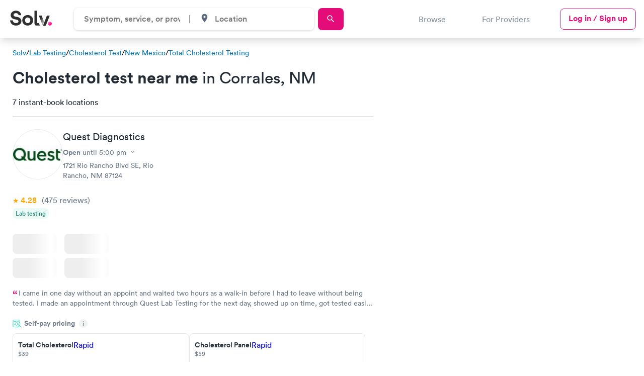

--- FILE ---
content_type: text/html; charset=utf-8
request_url: https://www.solvhealth.com/lab-tests/cholesterol-test/nm/corrales
body_size: 47317
content:
<!DOCTYPE html><html lang="en"><head><link href="https://d1kve3ll6vvkpr.cloudfront.net/" rel="preconnect" /><link href="https://cdn.segment.com/" rel="preconnect" /><link href="https://www.googletagmanager.com/" rel="preconnect" /><link href="https://js.hsleadflows.net/" rel="dns-prefetch" /><link href="https://www.google-analytics.com/" rel="dns-prefetch" /><link href="https://cdn.mxpnl.com/" rel="dns-prefetch" /><meta content="text/html; charset=UTF-8" http-equiv="Content-Type" /><meta charset="utf-8" /><title>Cholesterol Test Near Me in Corrales: Find and book a nearby cholesterol screening today</title><meta content="Find a same-day appointment for Cholesterol test in Corrales. Top-rated local providers can get you in and out for your cholesterol screeningquickly. Book with Solv today!" name="description" /><meta name="robots" /><meta content="width=device-width, initial-scale=1, maximum-scale=1.0, minimum-scale=1.0, user-scalable=no" name="viewport" /><meta name="csrf-param" content="authenticity_token" />
<meta name="csrf-token" content="lYJ6aMopJLmbMyWemThzXkhAxOHykBN9U-jj7FxzJB-uabYWZjQDvwbP0zJV4ZBuPizrksBn_NRGfsGBxkuBUg" /><link href="https://www.solvhealth.com/manifest.json" rel="manifest" /><link href="https://www.solvhealth.com/favicon.png" rel="icon" type="image/png" /><link href="https://www.solvhealth.com/images/logo/apple-touch-icon.png" rel="apple-touch-icon" /><link rel="mask-icon" href="https://ucl-cdn-prod.thirdparty.solvhealth.com/dir/assets/safari-pinned-tab-f27eb6b29b1a2909e3c1e8e7d57d0402535e4f2bc0acb3d802cc5d81b8ea079a.svg" /><link rel="stylesheet" href="https://ucl-cdn-prod.thirdparty.solvhealth.com/dir/assets/directory-aafad9cf6c429f2eeb85a2843525d5b4b883d9bc4d92707215aa6764711ceddf.css" /><script src="https://ucl-cdn-prod.thirdparty.solvhealth.com/dir/vite/assets/unified_directory-CEZk6TIK.js" crossorigin="anonymous" type="module"></script><link rel="modulepreload" href="https://ucl-cdn-prod.thirdparty.solvhealth.com/dir/vite/assets/globalFooter-CLCTKcX2.js" as="script" crossorigin="anonymous">
<link rel="modulepreload" href="https://ucl-cdn-prod.thirdparty.solvhealth.com/dir/vite/assets/tooltipController-D7BbIQPq.js" as="script" crossorigin="anonymous">
<link rel="modulepreload" href="https://ucl-cdn-prod.thirdparty.solvhealth.com/dir/vite/assets/module.esm-Cm4okMZt.js" as="script" crossorigin="anonymous">
<link rel="modulepreload" href="https://ucl-cdn-prod.thirdparty.solvhealth.com/dir/vite/assets/module.esm-SYzUcRSR.js" as="script" crossorigin="anonymous">
<link rel="modulepreload" href="https://ucl-cdn-prod.thirdparty.solvhealth.com/dir/vite/assets/find_care_form-BRN1knr9.js" as="script" crossorigin="anonymous">
<link rel="modulepreload" href="https://ucl-cdn-prod.thirdparty.solvhealth.com/dir/vite/assets/globalTracking-BehSmvYv.js" as="script" crossorigin="anonymous">
<link rel="modulepreload" href="https://ucl-cdn-prod.thirdparty.solvhealth.com/dir/vite/assets/modalController-CM0-51iz.js" as="script" crossorigin="anonymous">
<link rel="modulepreload" href="https://ucl-cdn-prod.thirdparty.solvhealth.com/dir/vite/assets/overflowExpandableController-T1TSG1Co.js" as="script" crossorigin="anonymous">
<link rel="modulepreload" href="https://ucl-cdn-prod.thirdparty.solvhealth.com/dir/vite/assets/slideOutController-DCPf_1tr.js" as="script" crossorigin="anonymous">
<link rel="modulepreload" href="https://ucl-cdn-prod.thirdparty.solvhealth.com/dir/vite/assets/expansionController-tJP7-btR.js" as="script" crossorigin="anonymous">
<link rel="modulepreload" href="https://ucl-cdn-prod.thirdparty.solvhealth.com/dir/vite/assets/showMoreController-CQpyLy2a.js" as="script" crossorigin="anonymous">
<link rel="modulepreload" href="https://ucl-cdn-prod.thirdparty.solvhealth.com/dir/vite/assets/containerQueryPolyfill-BXdXFEp4.js" as="script" crossorigin="anonymous">
<link rel="modulepreload" href="https://ucl-cdn-prod.thirdparty.solvhealth.com/dir/vite/assets/navigation-GuDgBoIU.js" as="script" crossorigin="anonymous">
<link rel="modulepreload" href="https://ucl-cdn-prod.thirdparty.solvhealth.com/dir/vite/assets/clickAnywhere-DWmfAebi.js" as="script" crossorigin="anonymous">
<link rel="modulepreload" href="https://ucl-cdn-prod.thirdparty.solvhealth.com/dir/vite/assets/nonApiBookableTimes-DzQwRhJm.js" as="script" crossorigin="anonymous">
<link rel="modulepreload" href="https://ucl-cdn-prod.thirdparty.solvhealth.com/dir/vite/assets/glide.esm-Dx7H2q-a.js" as="script" crossorigin="anonymous">
<link rel="modulepreload" href="https://ucl-cdn-prod.thirdparty.solvhealth.com/dir/vite/assets/segmentAnalytics-C-gSy-q9.js" as="script" crossorigin="anonymous">
<link rel="modulepreload" href="https://ucl-cdn-prod.thirdparty.solvhealth.com/dir/vite/assets/scrollLock-BtZ8xbJM.js" as="script" crossorigin="anonymous">
<link rel="modulepreload" href="https://ucl-cdn-prod.thirdparty.solvhealth.com/dir/vite/assets/autocompleteController-0a5qRQhU.js" as="script" crossorigin="anonymous">
<link rel="modulepreload" href="https://ucl-cdn-prod.thirdparty.solvhealth.com/dir/vite/assets/browserGeolocation-WpdcGMEx.js" as="script" crossorigin="anonymous">
<link rel="modulepreload" href="https://ucl-cdn-prod.thirdparty.solvhealth.com/dir/vite/assets/articles-slider-BnJ6ruYn.js" as="script" crossorigin="anonymous">
<link rel="modulepreload" href="https://ucl-cdn-prod.thirdparty.solvhealth.com/dir/vite/assets/mapbox-gl-DuQITgbb.js" as="script" crossorigin="anonymous">
<link rel="modulepreload" href="https://ucl-cdn-prod.thirdparty.solvhealth.com/dir/vite/assets/_commonjsHelpers-Cpj98o6Y.js" as="script" crossorigin="anonymous">
<link rel="modulepreload" href="https://ucl-cdn-prod.thirdparty.solvhealth.com/dir/vite/assets/dateUtilities-CikvzzOh.js" as="script" crossorigin="anonymous">
<link rel="modulepreload" href="https://ucl-cdn-prod.thirdparty.solvhealth.com/dir/vite/assets/lodash-CxEfl7Qq.js" as="script" crossorigin="anonymous">
<link rel="modulepreload" href="https://ucl-cdn-prod.thirdparty.solvhealth.com/dir/vite/assets/glide_fixed_width_slides-DQBWTgkN.js" as="script" crossorigin="anonymous"><link rel="stylesheet" href="https://ucl-cdn-prod.thirdparty.solvhealth.com/dir/vite/assets/mapbox-gl-CMXK0S6Q.css" media="screen" /><script src="https://ucl-cdn-prod.thirdparty.solvhealth.com/dir/vite/assets/booking_times_channel-BRuTZa9G.js" crossorigin="anonymous" type="module"></script><link rel="modulepreload" href="https://ucl-cdn-prod.thirdparty.solvhealth.com/dir/vite/assets/consumer-D1gfjw8n.js" as="script" crossorigin="anonymous">
<link rel="modulepreload" href="https://ucl-cdn-prod.thirdparty.solvhealth.com/dir/vite/assets/bookableTimes-DyXE3vDa.js" as="script" crossorigin="anonymous">
<link rel="modulepreload" href="https://ucl-cdn-prod.thirdparty.solvhealth.com/dir/vite/assets/segmentAnalytics-C-gSy-q9.js" as="script" crossorigin="anonymous">
<link rel="modulepreload" href="https://ucl-cdn-prod.thirdparty.solvhealth.com/dir/vite/assets/dateUtilities-CikvzzOh.js" as="script" crossorigin="anonymous"><script type="application/ld+json">{"@context":"http://schema.org","@type":"BreadcrumbList","itemListElement":[{"@type":"ListItem","position":1,"name":"Solv Health","item":"https://www.solvhealth.com"},{"@type":"ListItem","position":2,"name":"Lab Testing","item":"https://www.solvhealth.com/lab-tests"},{"@type":"ListItem","position":3,"name":"Cholesterol Test","item":"https://www.solvhealth.com/lab-tests/cholesterol-test"},{"@type":"ListItem","position":4,"name":"New Mexico","item":"https://www.solvhealth.com/lab-tests/cholesterol-test/nm"},{"@type":"ListItem","position":5,"name":"Corrales","item":"https://www.solvhealth.com/lab-tests/cholesterol-test/nm/corrales"}]}</script><script type="application/ld+json">{"@context":"https://schema.org","@type":"ItemList","url":"https://www.solvhealth.com/lab-tests/cholesterol-test/nm/corrales","@id":"https://www.solvhealth.com/lab-tests/cholesterol-test/nm/corrales#ItemList","name":"Cholesterol Test in Corrales, NM","numberOfItems":20,"itemListElement":[{"@type":"ListItem","position":1,"item":{"@type":"MedicalClinic","@id":"https://www.solvhealth.com/quest-diagnostics-rio-rancho-nm-0EmV9m#MedicalClinic","url":"https://www.solvhealth.com/quest-diagnostics-rio-rancho-nm-0EmV9m","name":"Quest Diagnostics","image":"https://ucl-cdn-prod.thirdparty.solvhealth.com/dir/media/[base64]/QuestDiagnostics_20230405180203_logo.jpg?basename=quest-diagnostics\u0026sha=d5ce46c18b36b14d"}},{"@type":"ListItem","position":2,"item":{"@type":"MedicalClinic","@id":"https://www.solvhealth.com/quest-diagnostics-albuquerque-nm-pjz2DP#MedicalClinic","url":"https://www.solvhealth.com/quest-diagnostics-albuquerque-nm-pjz2DP","name":"Quest Diagnostics","image":"https://ucl-cdn-prod.thirdparty.solvhealth.com/dir/media/[base64]/QuestDiagnostics_20230405180203_logo.jpg?basename=quest-diagnostics\u0026sha=d5ce46c18b36b14d"}},{"@type":"ListItem","position":3,"item":{"@type":"MedicalClinic","@id":"https://www.solvhealth.com/quest-diagnostics-albuquerque-nm-pRGdDg#MedicalClinic","url":"https://www.solvhealth.com/quest-diagnostics-albuquerque-nm-pRGdDg","name":"Quest Diagnostics","image":"https://ucl-cdn-prod.thirdparty.solvhealth.com/dir/media/[base64]/QuestDiagnostics_20230405180203_logo.jpg?basename=quest-diagnostics\u0026sha=d5ce46c18b36b14d"}},{"@type":"ListItem","position":4,"item":{"@type":"MedicalClinic","@id":"https://www.solvhealth.com/labcorp-albuquerque-nm-gon3lL#MedicalClinic","url":"https://www.solvhealth.com/labcorp-albuquerque-nm-gon3lL","name":"Labcorp","image":"https://ucl-cdn-prod.thirdparty.solvhealth.com/dir/media/[base64]/Labcorp_20220407182823_logo.jpg?basename=labcorp\u0026sha=9b701e33a54385d3"}},{"@type":"ListItem","position":5,"item":{"@type":"MedicalClinic","@id":"https://www.solvhealth.com/quest-diagnostics-albuquerque-nm-0EmrQm#MedicalClinic","url":"https://www.solvhealth.com/quest-diagnostics-albuquerque-nm-0EmrQm","name":"Quest Diagnostics","image":"https://ucl-cdn-prod.thirdparty.solvhealth.com/dir/media/[base64]/QuestDiagnostics_20230405180203_logo.jpg?basename=quest-diagnostics\u0026sha=d5ce46c18b36b14d"}},{"@type":"ListItem","position":6,"item":{"@type":"MedicalClinic","@id":"https://www.solvhealth.com/quest-diagnostics-albuquerque-nm-AaE14V#MedicalClinic","url":"https://www.solvhealth.com/quest-diagnostics-albuquerque-nm-AaE14V","name":"Quest Diagnostics","image":"https://ucl-cdn-prod.thirdparty.solvhealth.com/dir/media/[base64]/QuestDiagnostics_20230405180203_logo.jpg?basename=quest-diagnostics\u0026sha=d5ce46c18b36b14d"}},{"@type":"ListItem","position":7,"item":{"@type":"MedicalClinic","@id":"https://www.solvhealth.com/quest-diagnostics-los-lunas-nm-A2YQrE#MedicalClinic","url":"https://www.solvhealth.com/quest-diagnostics-los-lunas-nm-A2YQrE","name":"Quest Diagnostics","image":"https://ucl-cdn-prod.thirdparty.solvhealth.com/dir/media/[base64]/QuestDiagnostics_20230405180203_logo.jpg?basename=quest-diagnostics\u0026sha=d5ce46c18b36b14d"}},{"@type":"ListItem","position":8,"item":{"@type":"MedicalClinic","@id":"https://www.solvhealth.com/tricore-reference-laboratories-rio-rancho-nm-pjz6wP#MedicalClinic","url":"https://www.solvhealth.com/tricore-reference-laboratories-rio-rancho-nm-pjz6wP","name":"Tricore Reference Laboratories","image":"https://www.solvhealth.com/dir/schema-logo.gif"}},{"@type":"ListItem","position":9,"item":{"@type":"MedicalClinic","@id":"https://www.solvhealth.com/atomic-inspection-labs-albuquerque-nm-pYrn59#MedicalClinic","url":"https://www.solvhealth.com/atomic-inspection-labs-albuquerque-nm-pYrn59","name":"Atomic Inspection Labs","image":"https://www.solvhealth.com/dir/schema-logo.gif"}},{"@type":"ListItem","position":10,"item":{"@type":"MedicalClinic","@id":"https://www.solvhealth.com/alpha-testing-laboratory-albuquerque-nm-p8exan#MedicalClinic","url":"https://www.solvhealth.com/alpha-testing-laboratory-albuquerque-nm-p8exan","name":"Alpha Testing Laboratory","image":"https://www.solvhealth.com/dir/schema-logo.gif"}},{"@type":"ListItem","position":11,"item":{"@type":"MedicalClinic","@id":"https://www.solvhealth.com/guardian-cpcs-albuquerque-nm-0e1qBO#MedicalClinic","url":"https://www.solvhealth.com/guardian-cpcs-albuquerque-nm-0e1qBO","name":"Guardian CPCS","image":"https://www.solvhealth.com/dir/schema-logo.gif"}},{"@type":"ListItem","position":12,"item":{"@type":"MedicalClinic","@id":"https://www.solvhealth.com/assaigai-analytical-laboratories-albuquerque-nm-0kYLdR#MedicalClinic","url":"https://www.solvhealth.com/assaigai-analytical-laboratories-albuquerque-nm-0kYLdR","name":"Assaigai Analytical Laboratories","image":"https://www.solvhealth.com/dir/schema-logo.gif"}},{"@type":"ListItem","position":13,"item":{"@type":"MedicalClinic","@id":"https://www.solvhealth.com/new-mexico-paternity-dna-testing-services-albuquerque-nm-pYrW49#MedicalClinic","url":"https://www.solvhealth.com/new-mexico-paternity-dna-testing-services-albuquerque-nm-pYrW49","name":"New Mexico Paternity-DNA Testing Services","image":"https://www.solvhealth.com/dir/schema-logo.gif"}},{"@type":"ListItem","position":14,"item":{"@type":"MedicalClinic","@id":"https://www.solvhealth.com/alliance-analytical-laboratories-albuquerque-nm-pROoWD#MedicalClinic","url":"https://www.solvhealth.com/alliance-analytical-laboratories-albuquerque-nm-pROoWD","name":"Alliance Analytical Laboratories","image":"https://www.solvhealth.com/dir/schema-logo.gif"}},{"@type":"ListItem","position":15,"item":{"@type":"MedicalClinic","@id":"https://www.solvhealth.com/tricore-reference-laboratories-albuquerque-nm-pDXNQZ#MedicalClinic","url":"https://www.solvhealth.com/tricore-reference-laboratories-albuquerque-nm-pDXNQZ","name":"Tricore Reference Laboratories","image":"https://www.solvhealth.com/dir/schema-logo.gif"}},{"@type":"ListItem","position":16,"item":{"@type":"MedicalClinic","@id":"https://www.solvhealth.com/at-random-albuquerque-nm-A4bxow#MedicalClinic","url":"https://www.solvhealth.com/at-random-albuquerque-nm-A4bxow","name":"At Random","image":"https://www.solvhealth.com/dir/schema-logo.gif"}},{"@type":"ListItem","position":17,"item":{"@type":"MedicalClinic","@id":"https://www.solvhealth.com/presnow-24-7-urgent-and-emergency-care-albuquerque-nm-gNLWyy#MedicalClinic","url":"https://www.solvhealth.com/presnow-24-7-urgent-and-emergency-care-albuquerque-nm-gNLWyy","name":"PRESNow 24/7 Urgent and Emergency Care","image":"https://www.solvhealth.com/dir/schema-logo.gif"}},{"@type":"ListItem","position":18,"item":{"@type":"MedicalClinic","@id":"https://www.solvhealth.com/any-lab-test-now-albuquerque-nm-AaEnaV#MedicalClinic","url":"https://www.solvhealth.com/any-lab-test-now-albuquerque-nm-AaEnaV","name":"Any Lab Test Now","image":"https://www.solvhealth.com/dir/schema-logo.gif"}},{"@type":"ListItem","position":19,"item":{"@type":"MedicalClinic","@id":"https://www.solvhealth.com/detect-lab-albuquerque-nm-gQVwZB#MedicalClinic","url":"https://www.solvhealth.com/detect-lab-albuquerque-nm-gQVwZB","name":"Detect Lab","image":"https://www.solvhealth.com/dir/schema-logo.gif"}},{"@type":"ListItem","position":20,"item":{"@type":"MedicalClinic","@id":"https://www.solvhealth.com/custom-health-services-albuquerque-nm-p8J968#MedicalClinic","url":"https://www.solvhealth.com/custom-health-services-albuquerque-nm-p8J968","name":"Custom Health Services","image":"https://www.solvhealth.com/dir/schema-logo.gif"}}],"subjectOf":{"@type":"FAQPage","name":"Questions about Cholesterol Test in Corrales, NM","publisher":{"@type":"Organization","@id":"https://www.solvhealth.com#Organization","url":"https://www.solvhealth.com","name":"Solv Health"},"mainEntity":[{"@id":"https://www.solvhealth.com/lab-tests/cholesterol-test/nm/corrales#Question","@type":"Question","name":"Do I need to see a doctor before getting a cholesterol test in Corrales?","acceptedAnswer":{"@type":"Answer","@id":"#Answer","text":"A cholesterol test is often a simple blood test. While you do not need to see a doctor first, it is a good idea to call your doctor's office and ask about the type of test that will be performed. This is because some cholesterol tests need you to fast before taking them."}},{"@id":"https://www.solvhealth.com/lab-tests/cholesterol-test/nm/corrales#Question1","@type":"Question","name":"How much do cholesterol tests cost in Corrales?","acceptedAnswer":{"@type":"Answer","@id":"#Answer1","text":"A cholesterol test's price is determined by several factors, including the type of test required, the location where the test is administered, and whether or not you have health insurance. For example, a cholesterol test at a \u003ca href=\"/urgent-care\"\u003ewalk-in clinic\u003c/a\u003e or drugstore could cost around $100."}},{"@id":"https://www.solvhealth.com/lab-tests/cholesterol-test/nm/corrales#Question2","@type":"Question","name":"Does insurance cover cholesterol screening?","acceptedAnswer":{"@type":"Answer","@id":"#Answer2","text":"Cholesterol testing is commonly performed as part of a yearly physical exam, which is usually covered by insurance. Your insurance plan, on the other hand, may place limitations on cholesterol testing. They might pay for a cholesterol test every five years, for example. You can find out what your policy covers by calling your insurance carrier or looking at your policy papers."}}]}}</script><script src="https://ucl-cdn-prod.thirdparty.solvhealth.com/dir/vite/assets/quest_diagnostics_directory-DH7iZKML.js" crossorigin="anonymous" type="module"></script><meta property='og:site_name' content='SolvHealth.com'>
     <meta property='og:type' content='article'>
     <meta property='og:title' content='Cholesterol Test Near Me in Corrales: Find and book a nearby cholesterol screening today | Solv'>
     <meta property='og:description' content='Find a same-day appointment for Cholesterol test in Corrales. Top-rated local providers can get you in and out for your cholesterol screeningquickly. Book with Solv today!'>
     <meta property='og:url' content='https://www.solvhealth.com/lab-tests/cholesterol-test/nm/corrales'>
     <meta property='og:image' content='https://ucl-cdn-prod.thirdparty.solvhealth.com/dir/media/W1siZiIsIjIwMjIvMDIvMjQvMTkvNTYvMDUvMTJlYzNmNjEtM2E2ZS00NjkxLTk0NWMtNWFjZTE3MjI2NjQwL2RpcmVjdG9yeV90ZXN0aW5nLnBuZyJdLFsicCIsInRodW1iIiwiMTIwMHg2MzAjIl0sWyJwIiwiZW5jb2RlIiwicG5nIl1d/file.png?sha=f82fe050336e33b5'>
     <meta property='twitter:card' content='summary_large_image'>
     <meta property='twitter:site' content='@solvhealth'>
     <meta property='twitter:title' content='Cholesterol Test Near Me in Corrales: Find and book a nearby cholesterol screening today | Solv'>
     <meta property='twitter:description' content='Find a same-day appointment for Cholesterol test in Corrales. Top-rated local providers can get you in and out for your cholesterol screeningquickly. Book with Solv today!'>
     <meta property='twitter:image' content='https://ucl-cdn-prod.thirdparty.solvhealth.com/dir/media/W1siZiIsIjIwMjIvMDIvMjQvMTkvNTYvMDUvMTJlYzNmNjEtM2E2ZS00NjkxLTk0NWMtNWFjZTE3MjI2NjQwL2RpcmVjdG9yeV90ZXN0aW5nLnBuZyJdLFsicCIsInRodW1iIiwiMTIwMHg2MzAjIl0sWyJwIiwiZW5jb2RlIiwicG5nIl1d/file.png?sha=f82fe050336e33b5'><link href="https://www.solvhealth.com/lab-tests/cholesterol-test/nm/corrales" rel="canonical" /><style type="text/css">.slide-out{position:fixed;top:0;left:0;width:100%;height:100vh;transform:translate3d(-100%, 0, 0);opacity:0}.generic-modal{z-index:-1;visibility:hidden;opacity:0}.generic-modal__overlay{background:#000;opacity:0;z-index:-1}</style></head><body class="faceted-search" data-action="show" data-controller="b2c-marketplace-cities-services" data-directory-level="CITY" data-insurance-filter-visible="false" data-segment-directory-city="Corrales" data-segment-directory-service="cholesterol-test" data-segment-directory-state="NM" data-segment-directory-type="service" data-segment-growtherapy="0" data-segment-insurance-filter-visible="false" data-segment-is-bookable="true" data-segment-is-solv-partner="true" data-segment-labcorp="1" data-segment-load-action="load directory page" data-segment-load-event="Directory - Load" data-segment-nearby-bookable="true" data-segment-nearby-bookable-avg-distance="10.65" data-segment-nearby-bookable-count="7" data-segment-nearby-bookable-distance="3.09" data-segment-nearby-results-count="20" data-segment-nonpartner-count="13" data-segment-numResults-performance-pricing-enabled="0" data-segment-numResults-telemed-connect="0" data-segment-partner-count="7" data-segment-quest-health="6" data-segment-sorting-test-group="test" data-segment-telemed-count="0" data-segment-user-agent="Amazon CloudFront" id="b2c-marketplace-cities-services-show"><style type="text/css">@font-face{font-family:"Circular Std";src:url("/fonts/lineto-circular-pro-bold.woff2") format("woff2");font-style:normal;font-weight:700;font-display:swap}@font-face{font-family:"Circular Std";src:url("/fonts/lineto-circular-pro-medium.woff2") format("woff2");font-style:normal;font-weight:500;font-display:swap}@font-face{font-family:"Circular Std";src:url("/fonts/lineto-circular-pro-book.woff2") format("woff2");font-style:normal;font-weight:400;font-display:swap}</style><div class="generic-modal__overlay"></div><div class="generic-modal" data-click-outside-to-close="" data-modal-name="quest-diagnostics-booking-modal" data-segment-action="close modal" data-track-modal-close="true" data-track-modal-close-event="Directory - Modal"><div class="generic-modal__container"><button class="generic-modal__close-button" data-close=""><svg role='img' viewBox="-1 -1 9 10"><g  stroke-width="1" fill-rule="evenodd" stroke-linecap="round"><path d="M5.625.438L.375 6.563"/><path d="M.375.438l5.25 6.125"/></g></svg></button><div class="generic-modal__content"><div class="labs-booking-modal" data-labs-booking-modal=""><div class="labs-booking-modal__wrapper" data-quest-modal-wrapper=""><div class="labs-booking-modal__header"><div class="header__title">Book at Quest Diagnostics</div><div class="header__subtitle">Choose what service you would like to book.</div></div><div class="labs-booking-modal__content"><div class="service-card" data-segment-action="click service" data-segment-event="Directory - Modal" data-segment-service-selection="Total Cholesterol"><div class="service-card__title">Total Cholesterol</div><div class="service-card__price">$39</div><a class="service-card__link primary md" data-quest-modal-booking-link="" href="https://questhealth.pxf.io/oqR4mb" target="_blank">Book now</a></div><div class="service-card" data-segment-action="click service" data-segment-event="Directory - Modal" data-segment-service-selection="Cholesterol Panel"><div class="service-card__title">Cholesterol Panel</div><div class="service-card__price">$59</div><a class="service-card__link primary md" data-quest-modal-booking-link="" href="https://questhealth.pxf.io/nLkXr6" target="_blank">Book now</a></div></div></div></div></div></div></div><div class="generic-modal" data-click-outside-to-close="" data-modal-name="labcorp-booking-modal" data-segment-action="close modal" data-track-modal-close="true" data-track-modal-close-event="Directory - Modal"><div class="generic-modal__container"><button class="generic-modal__close-button" data-close=""><svg role='img' viewBox="-1 -1 9 10"><g  stroke-width="1" fill-rule="evenodd" stroke-linecap="round"><path d="M5.625.438L.375 6.563"/><path d="M.375.438l5.25 6.125"/></g></svg></button><div class="generic-modal__content"><div class="labs-booking-modal" data-labs-booking-modal=""><div class="labs-booking-modal__wrapper" data-quest-modal-wrapper=""><div class="labs-booking-modal__header"><div class="header__title">Book at Labcorp</div><div class="header__subtitle">Choose what service you would like to book.</div></div><div class="labs-booking-modal__content"><div class="service-card" data-segment-action="click service" data-segment-event="Directory - Modal" data-segment-service-selection="Cholesterol and Lipid Panel"><div class="service-card__title">Cholesterol and Lipid Panel</div><div class="service-card__price">$59</div><a class="service-card__link primary md" data-quest-modal-booking-link="" href="https://www.ondemand.labcorp.com/lab-tests/cholesterol-and-lipid-panel?utm_campaign=solv&amp;utm_medium=cdp-card&amp;utm_source=dir-" target="_blank">Book now</a></div><div class="service-card" data-segment-action="click service" data-segment-event="Directory - Modal" data-segment-service-selection="Comprehensive Wellness Blood Test"><div class="service-card__title">Comprehensive Wellness Blood Test</div><div class="service-card__price">$169</div><a class="service-card__link primary md" data-quest-modal-booking-link="" href="https://www.ondemand.labcorp.com/lab-tests/comprehensive-health-screening?utm_campaign=solv&amp;utm_medium=cdp-card&amp;utm_source=dir-" target="_blank">Book now</a></div><div class="service-card" data-segment-action="click service" data-segment-event="Directory - Modal" data-segment-service-selection="Men&#39;s Health Blood Test"><div class="service-card__title">Men&#39;s Health Blood Test</div><div class="service-card__price">$199</div><a class="service-card__link primary md" data-quest-modal-booking-link="" href="https://www.ondemand.labcorp.com/lab-tests/mens-health?utm_campaign=solv&amp;utm_medium=cdp-card&amp;utm_source=dir-" target="_blank">Book now</a></div><div class="service-card" data-segment-action="click service" data-segment-event="Directory - Modal" data-segment-service-selection="Women&#39;s Health Blood Test"><div class="service-card__title">Women&#39;s Health Blood Test</div><div class="service-card__price">$199</div><a class="service-card__link primary md" data-quest-modal-booking-link="" href="https://www.ondemand.labcorp.com/lab-tests/womens-health?utm_campaign=solv&amp;utm_medium=cdp-card&amp;utm_source=dir-" target="_blank">Book now</a></div></div></div></div></div></div></div><header class="solv-header at-top directory" data-general-nav="" data-navigation=""><div class="solv-header__container"><div class="solv-header__logo"><a href="/"><svg role='img' height='30' viewBox="0 0 132 48" xmlns="http://www.w3.org/2000/svg"><title>Solv Health</title><defs><linearGradient x1="24.355%" y1="11.322%" x2="71.128%" y2="70.403%" id=tmrojhun><stop stop-color="#FF60D0" offset="0%"/><stop stop-color="#FF0E88" offset="100%"/></linearGradient><linearGradient x1="46.098%" y1="21.49%" x2="94.156%" y2="82.707%" id=pgtvlucm><stop stop-color="#303030" offset="0%"/><stop stop-color="#D8D8D8" offset="100%"/></linearGradient></defs><g transform="translate(0 .36)" fill="none"><path d="M35.256 14.246C34.246 7.83 29.793 0 18.36 0 9.454 0 1.943 6.16 1.943 14.246c0 6.866 4.852 11.55 12.363 13.027l6.58 1.283c3.656.706 5.716 2.76 5.716 5.39 0 3.21-2.725 5.584-7.643 5.584-6.647 0-9.904-4.043-10.303-8.535H0c1.056 8.535 6.396 16.428 18.892 16.428 10.967 0 17.015-7.06 17.015-14.054 0-6.417-4.586-11.807-13.16-13.412l-6.58-1.219c-3.456-.642-5.118-2.631-5.118-5.134 0-3.016 2.925-5.775 7.378-5.775 5.982 0 8.109 3.914 8.574 6.417h8.255zm12.13 16.428c0-5.968 3.987-8.984 8.307-8.984s8.309 3.016 8.309 8.984-3.988 8.984-8.309 8.984c-4.32 0-8.308-3.08-8.308-8.984zm-8.84 0c0 9.69 7.377 16.749 17.147 16.749s17.149-7.06 17.149-16.75c0-9.753-7.378-16.748-17.149-16.748-9.77 0-17.148 6.995-17.148 16.749zM87.99 47.423h-4.283c-6.106 0-6.633-4.954-6.633-9.727V0h8.84v37.78s-.3 1.943 1.498 1.943h3.893l2.658 7.7H87.99zm37.51-31.784l-12.422 31.852h-8.84L116.5 15.639h9z" fill="#303030"/><path d="M119.588 41.237c0 3.399 2.771 6.186 6.151 6.186 3.448 0 6.22-2.787 6.22-6.186s-2.772-6.185-6.22-6.185c-3.38 0-6.151 2.786-6.151 6.185z" fill="url(#tmrojhun)"/><path fill="url(#pgtvlucm)" d="M107.628891 36.0824742L100 15.6391753 91 15.6391753 103.133815 47.4226804z"/></g></svg></a></div><div class="solv-header__search"><form class="directory-header-search__form" data-directory-header-search="true"><div class="directory-header-search" data-controller="header-search"><div class="directory-header-search__input-wrapper" data-autocomplete-display-property-value="display_title_sentence_case" data-autocomplete-query-key-value="directory_search" data-autocomplete-search-path-value="/dir/directory-suggestions" data-controller="autocomplete"><input class="directory-input" data-action="autocomplete#search" data-autocomplete-target="autocomplete-input" data-controller="input" data-search-input="directory" placeholder="Symptom, service, or provider" /><input data-autocomplete-target="id-input" name="directory_id" type="hidden" value="27" /><div class="autocomplete__results autocomplete__results--hidden autocomplete__results--directories"><ul class="results__list" data-autocomplete-target="suggestions"></ul></div></div><div class="directory-header-search__spacer"></div><div class="directory-header-search__input-wrapper directory-header-search__input-wrapper--city" data-autocomplete-display-property-value="name_with_state" data-autocomplete-query-key-value="city_search" data-autocomplete-search-path-value="/dir/city-suggestions" data-city-search="desktop" data-controller="autocomplete"><div class="input__icon"><svg role='img' width='19' height='19' id="place-24px" xmlns="http://www.w3.org/2000/svg" viewBox="0 0 18.077 18.077">
    <path id="Path_88" data-name="Path 88" d="M0,0H18.077V18.077H0Z" fill="none"/>
    <path id="Path_89" data-name="Path 89" d="M10.539,2A5.535,5.535,0,0,0,5,7.539c0,4.154,5.539,10.287,5.539,10.287s5.539-6.133,5.539-10.287A5.535,5.535,0,0,0,10.539,2Zm0,7.518a1.978,1.978,0,1,1,1.978-1.978A1.979,1.979,0,0,1,10.539,9.518Z" transform="translate(-1.501 -0.875)" fill="#5b6b7d"/>
  </svg></div><input class="city-input" data-action="autocomplete#search" data-autocomplete-target="autocomplete-input" data-controller="input" data-search-input="city" placeholder="Location" /><input data-autocomplete-target="id-input" data-directory-header-search-city="true" name="city_id" type="hidden" /><div class="autocomplete__results autocomplete__results--hidden"><ul class="results__list" data-autocomplete-target="suggestions"></ul></div></div></div><a class="directory-header-search__submit primary-button sm" data-target="submit-btn" href="https://solvhealth.com/r/search"><div class="search-text">Search</div><svg role='img' width='19' height='19' id="search-24px_1_" data-name="search-24px (1)" xmlns="http://www.w3.org/2000/svg" viewBox="0 0 18.077 18.077">
    <path id="Path_86" data-name="Path 86" d="M0,0H18.077V18.077H0Z" fill="none"/>
    <path id="Path_87" data-name="Path 87" d="M12.415,11.285h-.6l-.211-.2a4.9,4.9,0,1,0-.527.527l.2.211v.6l3.766,3.759,1.122-1.122Zm-4.519,0A3.389,3.389,0,1,1,11.285,7.9,3.385,3.385,0,0,1,7.9,11.285Z" transform="translate(-0.74 -0.74)" fill="#5b6b7d"/>
  </svg></a></form></div><div class="solv-header__links-desktop"><div class="solv-header__link browse-link" data-navigation-browse-button="" data-segment-action="clicks navigation button">Browse</div><a class="solv-header__link" href="/for-providers">For Providers</a><a class="primary-outline-button login-button sm" href="/login">Log in / Sign up</a></div><div class="solv-header__links-mobile"><a class="primary-outline-button login-button-mobile sm hidden" data-login-button="" href="/login">Log in</a><button aria-label="Toggle Menu" class="solv-header__hamburger" data-navigation-mobile-toggle="" data-segment-action="clicks navigation button"><svg role='img' height='14' viewBox="0 0 19 15" xmlns="http://www.w3.org/2000/svg"><path d="m330.678571 62.7721972c-.197916 0-.360491-.0369207-.487723-.1107623-.127232-.0738415-.190848-.1681945-.190848-.2830593v-.984554c0-.1148648.063616-.2092177.190848-.2830593.127232-.0738415.289807-.1107623.487723-.1107623h17.642858c.197916 0 .360491.0369208.487723.1107623.127232.0738416.190848.1681945.190848.2830593v.984554c0 .1148648-.063616.2092178-.190848.2830593-.127232.0738416-.289807.1107623-.487723.1107623zm0 6.6139014c-.197916 0-.360491-.0369208-.487723-.1107623-.127232-.0738416-.190848-.1681945-.190848-.2830593v-.984554c0-.1148648.063616-.2092177.190848-.2830593.127232-.0738415.289807-.1107623.487723-.1107623h17.642858c.197916 0 .360491.0369208.487723.1107623.127232.0738416.190848.1681945.190848.2830593v.984554c0 .1148648-.063616.2092177-.190848.2830593-.127232.0738415-.289807.1107623-.487723.1107623zm0 6.6139014c-.197916 0-.360491-.0369208-.487723-.1107623-.127232-.0738416-.190848-.1681945-.190848-.2830593v-.984554c0-.1148648.063616-.2092178.190848-.2830593.127232-.0738416.289807-.1107623.487723-.1107623h17.642858c.197916 0 .360491.0369207.487723.1107623.127232.0738415.190848.1681945.190848.2830593v.984554c0 .1148648-.063616.2092177-.190848.2830593-.127232.0738415-.289807.1107623-.487723.1107623z" fill-rule="evenodd" transform="translate(-330 -61)"/></svg></button><button aria-label="Toggle Menu" class="solv-header__close" data-navigation-mobile-close="true" data-navigation-mobile-toggle="" data-segment-action="clicks navigation button"><svg role='img' width='16' height='17' viewBox="-1 -1 9 10"><g  stroke-width="1" fill-rule="evenodd" stroke-linecap="round"><path d="M5.625.438L.375 6.563"/><path d="M.375.438l5.25 6.125"/></g></svg></button></div></div><div class="solv-header__divider"></div><div class="solv-header-browse" data-navigation-browse=""><div class="solv-header-browse__container"><div class="solv-header-browse__sections"><div class="solv-header-browse__section"><button class="solv-header-browse__section-title" data-navigation-mobile-browse-section="Urgent care">Urgent care<span><svg role='img' width='16' height='17'width='16' height='17' viewBox='0 0 16 17' fill='none' xmlns='http://www.w3.org/2000/svg'>
      <path d='M3.75736 8.74264L8 12.9853L12.2426 8.74264' stroke='#222A33' stroke-width='1.5' stroke-linecap='round' stroke-linejoin='round'/>
    </svg></span></button><div class="solv-header-browse__subsection closed" data-navigation-mobile-browse-subsection="Urgent care"><button class="solv-header-browse__subsection-title" data-navigation-browse-section="Urgent care" data-navigation-browse-subsection="Urgent care">Urgent care<span><svg role='img' width='16' height='17'width='16' height='17' viewBox='0 0 16 17' fill='none' xmlns='http://www.w3.org/2000/svg'>
      <path d='M3.75736 8.74264L8 12.9853L12.2426 8.74264' stroke='#222A33' stroke-width='1.5' stroke-linecap='round' stroke-linejoin='round'/>
    </svg></span></button><div class="solv-header-browse__subsection-links closed" data-navigation-browse-section-links="Urgent care" data-navigation-browse-subsection-links="Urgent care"><a class="solv-header-browse__subsection-link srp_link" href="https://www.solvhealth.com/r/search?query=Urgent+care"><img alt="your location" src="https://ucl-cdn-prod.thirdparty.solvhealth.com/dir/assets/icons/pink-outline-location-arrow-7485ac5aae8975b0041727ea51c970a8f7b614df0b14a6bb34cf25098444c3f7.svg" width="16" />Urgent care near me </a><a class="solv-header-browse__subsection-link sub-link" data-link-address="/ga/c/atlanta-ga-urgent-care" data-link-location="header" data-link-text="Atlanta, GA" data-segment-action="clicks navigation link" data-segment-event="Directory Header Links - Clicks Navigation Link" href="/ga/c/atlanta-ga-urgent-care">Atlanta, GA</a><a class="solv-header-browse__subsection-link sub-link" data-link-address="/ma/c/boston-ma-urgent-care" data-link-location="header" data-link-text="Boston, MA" data-segment-action="clicks navigation link" data-segment-event="Directory Header Links - Clicks Navigation Link" href="/ma/c/boston-ma-urgent-care">Boston, MA</a><a class="solv-header-browse__subsection-link sub-link" data-link-address="/nc/c/charlotte-nc-urgent-care" data-link-location="header" data-link-text="Charlotte, NC" data-segment-action="clicks navigation link" data-segment-event="Directory Header Links - Clicks Navigation Link" href="/nc/c/charlotte-nc-urgent-care">Charlotte, NC</a><a class="solv-header-browse__subsection-link sub-link" data-link-address="/il/c/chicago-il-urgent-care" data-link-location="header" data-link-text="Chicago, IL" data-segment-action="clicks navigation link" data-segment-event="Directory Header Links - Clicks Navigation Link" href="/il/c/chicago-il-urgent-care">Chicago, IL</a><a class="solv-header-browse__subsection-link sub-link" data-link-address="/tx/c/dallas-tx-urgent-care" data-link-location="header" data-link-text="Dallas, TX" data-segment-action="clicks navigation link" data-segment-event="Directory Header Links - Clicks Navigation Link" href="/tx/c/dallas-tx-urgent-care">Dallas, TX</a><a class="solv-header-browse__subsection-link sub-link" data-link-address="/mi/c/detroit-mi-urgent-care" data-link-location="header" data-link-text="Detroit, MI" data-segment-action="clicks navigation link" data-segment-event="Directory Header Links - Clicks Navigation Link" href="/mi/c/detroit-mi-urgent-care">Detroit, MI</a><a class="solv-header-browse__subsection-link sub-link" data-link-address="/tx/c/houston-tx-urgent-care" data-link-location="header" data-link-text="Houston, TX" data-segment-action="clicks navigation link" data-segment-event="Directory Header Links - Clicks Navigation Link" href="/tx/c/houston-tx-urgent-care">Houston, TX</a><a class="solv-header-browse__subsection-link sub-link" data-link-address="/ca/c/los-angeles-ca-urgent-care" data-link-location="header" data-link-text="Los Angeles, CA" data-segment-action="clicks navigation link" data-segment-event="Directory Header Links - Clicks Navigation Link" href="/ca/c/los-angeles-ca-urgent-care">Los Angeles, CA</a><a class="solv-header-browse__subsection-link sub-link" data-link-address="/tn/c/nashville-tn-urgent-care" data-link-location="header" data-link-text="Nashville, TN" data-segment-action="clicks navigation link" data-segment-event="Directory Header Links - Clicks Navigation Link" href="/tn/c/nashville-tn-urgent-care">Nashville, TN</a><a class="solv-header-browse__subsection-link sub-link" data-link-address="/ny/c/new-york-ny-urgent-care" data-link-location="header" data-link-text="New York, NY" data-segment-action="clicks navigation link" data-segment-event="Directory Header Links - Clicks Navigation Link" href="/ny/c/new-york-ny-urgent-care">New York, NY</a><a class="solv-header-browse__subsection-link sub-link" data-link-address="/pa/c/philadelphia-pa-urgent-care" data-link-location="header" data-link-text="Philadelphia, PA" data-segment-action="clicks navigation link" data-segment-event="Directory Header Links - Clicks Navigation Link" href="/pa/c/philadelphia-pa-urgent-care">Philadelphia, PA</a><a class="solv-header-browse__subsection-link sub-link" data-link-address="/az/c/phoenix-az-urgent-care" data-link-location="header" data-link-text="Phoenix, AZ" data-segment-action="clicks navigation link" data-segment-event="Directory Header Links - Clicks Navigation Link" href="/az/c/phoenix-az-urgent-care">Phoenix, AZ</a><a class="solv-header-browse__subsection-link sub-link" data-link-address="/tx/c/san-antonio-tx-urgent-care" data-link-location="header" data-link-text="San Antonio, TX" data-segment-action="clicks navigation link" data-segment-event="Directory Header Links - Clicks Navigation Link" href="/tx/c/san-antonio-tx-urgent-care">San Antonio, TX</a><a class="solv-header-browse__subsection-link sub-link" data-link-address="/ca/c/san-francisco-ca-urgent-care" data-link-location="header" data-link-text="San Francisco, CA" data-segment-action="clicks navigation link" data-segment-event="Directory Header Links - Clicks Navigation Link" href="/ca/c/san-francisco-ca-urgent-care">San Francisco, CA</a><a class="solv-header-browse__subsection-link sub-link" data-link-address="/wa/c/seattle-wa-urgent-care" data-link-location="header" data-link-text="Seattle, WA" data-segment-action="clicks navigation link" data-segment-event="Directory Header Links - Clicks Navigation Link" href="/wa/c/seattle-wa-urgent-care">Seattle, WA</a><a class="solv-header-browse__subsection-link sub-link" data-link-address="/az/c/tucson-az-urgent-care" data-link-location="header" data-link-text="Tucson, AZ" data-segment-action="clicks navigation link" data-segment-event="Directory Header Links - Clicks Navigation Link" href="/az/c/tucson-az-urgent-care">Tucson, AZ</a></div></div><div class="solv-header-browse__subsection closed" data-navigation-mobile-browse-subsection="Urgent care"><button class="solv-header-browse__subsection-title" data-navigation-browse-section="Urgent care" data-navigation-browse-subsection="Pediatric urgent care">Pediatric urgent care<span><svg role='img' width='16' height='17'width='16' height='17' viewBox='0 0 16 17' fill='none' xmlns='http://www.w3.org/2000/svg'>
      <path d='M3.75736 8.74264L8 12.9853L12.2426 8.74264' stroke='#222A33' stroke-width='1.5' stroke-linecap='round' stroke-linejoin='round'/>
    </svg></span></button><div class="solv-header-browse__subsection-links closed" data-navigation-browse-section-links="Urgent care" data-navigation-browse-subsection-links="Pediatric urgent care"><a class="solv-header-browse__subsection-link srp_link" href="https://www.solvhealth.com/r/search?query=Pediatric+urgent+care&amp;patient=child"><img alt="your location" src="https://ucl-cdn-prod.thirdparty.solvhealth.com/dir/assets/icons/pink-outline-location-arrow-7485ac5aae8975b0041727ea51c970a8f7b614df0b14a6bb34cf25098444c3f7.svg" width="16" />Pediatric urgent care near me </a><a class="solv-header-browse__subsection-link sub-link" data-link-address="/ga/c/atlanta-ga-pediatric-urgent-care" data-link-location="header" data-link-text="Atlanta, GA" data-segment-action="clicks navigation link" data-segment-event="Directory Header Links - Clicks Navigation Link" href="/ga/c/atlanta-ga-pediatric-urgent-care">Atlanta, GA</a><a class="solv-header-browse__subsection-link sub-link" data-link-address="/ma/c/boston-ma-pediatric-urgent-care" data-link-location="header" data-link-text="Boston, MA" data-segment-action="clicks navigation link" data-segment-event="Directory Header Links - Clicks Navigation Link" href="/ma/c/boston-ma-pediatric-urgent-care">Boston, MA</a><a class="solv-header-browse__subsection-link sub-link" data-link-address="/nc/c/charlotte-nc-pediatric-urgent-care" data-link-location="header" data-link-text="Charlotte, NC" data-segment-action="clicks navigation link" data-segment-event="Directory Header Links - Clicks Navigation Link" href="/nc/c/charlotte-nc-pediatric-urgent-care">Charlotte, NC</a><a class="solv-header-browse__subsection-link sub-link" data-link-address="/il/c/chicago-il-pediatric-urgent-care" data-link-location="header" data-link-text="Chicago, IL" data-segment-action="clicks navigation link" data-segment-event="Directory Header Links - Clicks Navigation Link" href="/il/c/chicago-il-pediatric-urgent-care">Chicago, IL</a><a class="solv-header-browse__subsection-link sub-link" data-link-address="/tx/c/dallas-tx-pediatric-urgent-care" data-link-location="header" data-link-text="Dallas, TX" data-segment-action="clicks navigation link" data-segment-event="Directory Header Links - Clicks Navigation Link" href="/tx/c/dallas-tx-pediatric-urgent-care">Dallas, TX</a><a class="solv-header-browse__subsection-link sub-link" data-link-address="/mi/c/detroit-mi-pediatric-urgent-care" data-link-location="header" data-link-text="Detroit, MI" data-segment-action="clicks navigation link" data-segment-event="Directory Header Links - Clicks Navigation Link" href="/mi/c/detroit-mi-pediatric-urgent-care">Detroit, MI</a><a class="solv-header-browse__subsection-link sub-link" data-link-address="/tx/c/houston-tx-pediatric-urgent-care" data-link-location="header" data-link-text="Houston, TX" data-segment-action="clicks navigation link" data-segment-event="Directory Header Links - Clicks Navigation Link" href="/tx/c/houston-tx-pediatric-urgent-care">Houston, TX</a><a class="solv-header-browse__subsection-link sub-link" data-link-address="/ca/c/los-angeles-ca-pediatric-urgent-care" data-link-location="header" data-link-text="Los Angeles, CA" data-segment-action="clicks navigation link" data-segment-event="Directory Header Links - Clicks Navigation Link" href="/ca/c/los-angeles-ca-pediatric-urgent-care">Los Angeles, CA</a><a class="solv-header-browse__subsection-link sub-link" data-link-address="/tn/c/nashville-tn-pediatric-urgent-care" data-link-location="header" data-link-text="Nashville, TN" data-segment-action="clicks navigation link" data-segment-event="Directory Header Links - Clicks Navigation Link" href="/tn/c/nashville-tn-pediatric-urgent-care">Nashville, TN</a><a class="solv-header-browse__subsection-link sub-link" data-link-address="/ny/c/new-york-ny-pediatric-urgent-care" data-link-location="header" data-link-text="New York, NY" data-segment-action="clicks navigation link" data-segment-event="Directory Header Links - Clicks Navigation Link" href="/ny/c/new-york-ny-pediatric-urgent-care">New York, NY</a><a class="solv-header-browse__subsection-link sub-link" data-link-address="/az/c/phoenix-az-pediatric-urgent-care" data-link-location="header" data-link-text="Phoenix, AZ" data-segment-action="clicks navigation link" data-segment-event="Directory Header Links - Clicks Navigation Link" href="/az/c/phoenix-az-pediatric-urgent-care">Phoenix, AZ</a><a class="solv-header-browse__subsection-link sub-link" data-link-address="/pa/c/philadelphia-pa-pediatric-urgent-care" data-link-location="header" data-link-text="Philadelphia, PA" data-segment-action="clicks navigation link" data-segment-event="Directory Header Links - Clicks Navigation Link" href="/pa/c/philadelphia-pa-pediatric-urgent-care">Philadelphia, PA</a><a class="solv-header-browse__subsection-link sub-link" data-link-address="/tx/c/san-antonio-tx-pediatric-urgent-care" data-link-location="header" data-link-text="San Antonio, TX" data-segment-action="clicks navigation link" data-segment-event="Directory Header Links - Clicks Navigation Link" href="/tx/c/san-antonio-tx-pediatric-urgent-care">San Antonio, TX</a><a class="solv-header-browse__subsection-link sub-link" data-link-address="/ca/c/san-francisco-ca-pediatric-urgent-care" data-link-location="header" data-link-text="San Francisco, CA" data-segment-action="clicks navigation link" data-segment-event="Directory Header Links - Clicks Navigation Link" href="/ca/c/san-francisco-ca-pediatric-urgent-care">San Francisco, CA</a><a class="solv-header-browse__subsection-link sub-link" data-link-address="/wa/c/seattle-wa-pediatric-urgent-care" data-link-location="header" data-link-text="Seattle, WA" data-segment-action="clicks navigation link" data-segment-event="Directory Header Links - Clicks Navigation Link" href="/wa/c/seattle-wa-pediatric-urgent-care">Seattle, WA</a><a class="solv-header-browse__subsection-link sub-link" data-link-address="/az/c/tucson-az-pediatric-urgent-care" data-link-location="header" data-link-text="Tucson, AZ" data-segment-action="clicks navigation link" data-segment-event="Directory Header Links - Clicks Navigation Link" href="/az/c/tucson-az-pediatric-urgent-care">Tucson, AZ</a></div></div><div class="solv-header-browse__subsection closed" data-navigation-mobile-browse-subsection="Urgent care"><button class="solv-header-browse__subsection-title" data-navigation-browse-section="Urgent care" data-navigation-browse-subsection="Telemedicine">Telemedicine<span><svg role='img' width='16' height='17'width='16' height='17' viewBox='0 0 16 17' fill='none' xmlns='http://www.w3.org/2000/svg'>
      <path d='M3.75736 8.74264L8 12.9853L12.2426 8.74264' stroke='#222A33' stroke-width='1.5' stroke-linecap='round' stroke-linejoin='round'/>
    </svg></span></button><div class="solv-header-browse__subsection-links closed" data-navigation-browse-section-links="Urgent care" data-navigation-browse-subsection-links="Telemedicine"><a class="solv-header-browse__subsection-link srp_link" href="https://www.solvhealth.com/r/search?query=Telemedicine&amp;modality=telemed"><img alt="your location" src="https://ucl-cdn-prod.thirdparty.solvhealth.com/dir/assets/icons/pink-outline-location-arrow-7485ac5aae8975b0041727ea51c970a8f7b614df0b14a6bb34cf25098444c3f7.svg" width="16" />Telemedicine near me </a><a class="solv-header-browse__subsection-link sub-link" data-link-address="/al/s/alabama-telemedicine" data-link-location="header" data-link-text="Alabama" data-segment-action="clicks navigation link" data-segment-event="Directory Header Links - Clicks Navigation Link" href="/al/s/alabama-telemedicine">Alabama</a><a class="solv-header-browse__subsection-link sub-link" data-link-address="/az/s/arizona-telemedicine" data-link-location="header" data-link-text="Arizona" data-segment-action="clicks navigation link" data-segment-event="Directory Header Links - Clicks Navigation Link" href="/az/s/arizona-telemedicine">Arizona</a><a class="solv-header-browse__subsection-link sub-link" data-link-address="/ca/s/california-telemedicine" data-link-location="header" data-link-text="California" data-segment-action="clicks navigation link" data-segment-event="Directory Header Links - Clicks Navigation Link" href="/ca/s/california-telemedicine">California</a><a class="solv-header-browse__subsection-link sub-link" data-link-address="/ct/s/connecticut-telemedicine" data-link-location="header" data-link-text="Connecticut" data-segment-action="clicks navigation link" data-segment-event="Directory Header Links - Clicks Navigation Link" href="/ct/s/connecticut-telemedicine">Connecticut</a><a class="solv-header-browse__subsection-link sub-link" data-link-address="/fl/s/florida-telemedicine" data-link-location="header" data-link-text="Florida" data-segment-action="clicks navigation link" data-segment-event="Directory Header Links - Clicks Navigation Link" href="/fl/s/florida-telemedicine">Florida</a><a class="solv-header-browse__subsection-link sub-link" data-link-address="/ga/s/georgia-telemedicine" data-link-location="header" data-link-text="Georgia" data-segment-action="clicks navigation link" data-segment-event="Directory Header Links - Clicks Navigation Link" href="/ga/s/georgia-telemedicine">Georgia</a><a class="solv-header-browse__subsection-link sub-link" data-link-address="/il/s/illinois-telemedicine" data-link-location="header" data-link-text="Illinois" data-segment-action="clicks navigation link" data-segment-event="Directory Header Links - Clicks Navigation Link" href="/il/s/illinois-telemedicine">Illinois</a><a class="solv-header-browse__subsection-link sub-link" data-link-address="/me/s/maine-telemedicine" data-link-location="header" data-link-text="Maine" data-segment-action="clicks navigation link" data-segment-event="Directory Header Links - Clicks Navigation Link" href="/me/s/maine-telemedicine">Maine</a><a class="solv-header-browse__subsection-link sub-link" data-link-address="/ne/s/nebraska-telemedicine" data-link-location="header" data-link-text="Nebraska" data-segment-action="clicks navigation link" data-segment-event="Directory Header Links - Clicks Navigation Link" href="/ne/s/nebraska-telemedicine">Nebraska</a><a class="solv-header-browse__subsection-link sub-link" data-link-address="/nj/s/new-jersey-telemedicine" data-link-location="header" data-link-text="New Jersey" data-segment-action="clicks navigation link" data-segment-event="Directory Header Links - Clicks Navigation Link" href="/nj/s/new-jersey-telemedicine">New Jersey</a><a class="solv-header-browse__subsection-link sub-link" data-link-address="/ny/s/new-york-telemedicine" data-link-location="header" data-link-text="New York" data-segment-action="clicks navigation link" data-segment-event="Directory Header Links - Clicks Navigation Link" href="/ny/s/new-york-telemedicine">New York</a><a class="solv-header-browse__subsection-link sub-link" data-link-address="/ok/s/oklahoma-telemedicine" data-link-location="header" data-link-text="Oklahoma" data-segment-action="clicks navigation link" data-segment-event="Directory Header Links - Clicks Navigation Link" href="/ok/s/oklahoma-telemedicine">Oklahoma</a><a class="solv-header-browse__subsection-link sub-link" data-link-address="/tn/s/tennessee-telemedicine" data-link-location="header" data-link-text="Tennessee" data-segment-action="clicks navigation link" data-segment-event="Directory Header Links - Clicks Navigation Link" href="/tn/s/tennessee-telemedicine">Tennessee</a><a class="solv-header-browse__subsection-link sub-link" data-link-address="/tx/s/texas-telemedicine" data-link-location="header" data-link-text="Texas" data-segment-action="clicks navigation link" data-segment-event="Directory Header Links - Clicks Navigation Link" href="/tx/s/texas-telemedicine">Texas</a><a class="solv-header-browse__subsection-link sub-link" data-link-address="/wa/s/washington-telemedicine" data-link-location="header" data-link-text="Washington" data-segment-action="clicks navigation link" data-segment-event="Directory Header Links - Clicks Navigation Link" href="/wa/s/washington-telemedicine">Washington</a><a class="solv-header-browse__subsection-link sub-link" data-link-address="/dc/s/washington-dc-telemedicine" data-link-location="header" data-link-text="Washington DC" data-segment-action="clicks navigation link" data-segment-event="Directory Header Links - Clicks Navigation Link" href="/dc/s/washington-dc-telemedicine">Washington DC</a></div></div></div><div class="solv-header-browse__section"><button class="solv-header-browse__section-title" data-navigation-mobile-browse-section="Everyday health">Everyday health<span><svg role='img' width='16' height='17'width='16' height='17' viewBox='0 0 16 17' fill='none' xmlns='http://www.w3.org/2000/svg'>
      <path d='M3.75736 8.74264L8 12.9853L12.2426 8.74264' stroke='#222A33' stroke-width='1.5' stroke-linecap='round' stroke-linejoin='round'/>
    </svg></span></button><div class="solv-header-browse__subsection closed" data-navigation-mobile-browse-subsection="Everyday health"><a class="solv-header-browse__subsection-link no-subsection" data-link-address="{&quot;Mental health&quot;=&gt;&quot;https://solvhealth.com/mental-health&quot;, &quot;Weight loss&quot;=&gt;&quot;https://solvhealth.com/medical-weight-loss&quot;, &quot;Prescription discounts&quot;=&gt;&quot;/prescription-discount&quot;, &quot;DOT physicals&quot;=&gt;{&quot;Atlanta, GA&quot;=&gt;&quot;/ga/c/atlanta-ga-dot-physicals&quot;, &quot;Boston, MA&quot;=&gt;&quot;/ma/c/boston-ma-dot-physicals&quot;, &quot;Charlotte, NC&quot;=&gt;&quot;/nc/c/charlotte-nc-dot-physicals&quot;, &quot;Chicago, IL&quot;=&gt;&quot;/il/c/chicago-il-dot-physicals&quot;, &quot;Dallas, TX&quot;=&gt;&quot;/tx/c/dallas-tx-dot-physicals&quot;, &quot;Detroit, MI&quot;=&gt;&quot;/mi/c/detroit-mi-dot-physicals&quot;, &quot;Houston, TX&quot;=&gt;&quot;/tx/c/houston-tx-dot-physicals&quot;, &quot;Los Angeles, CA&quot;=&gt;&quot;/ca/c/los-angeles-ca-dot-physicals&quot;, &quot;Nashville, TN&quot;=&gt;&quot;/tn/c/nashville-tn-dot-physicals&quot;, &quot;New York, NY&quot;=&gt;&quot;/ny/c/new-york-ny-dot-physicals&quot;, &quot;Philadelphia, PA&quot;=&gt;&quot;/pa/c/philadelphia-pa-dot-physicals&quot;, &quot;Phoenix, AZ&quot;=&gt;&quot;/az/c/phoenix-az-dot-physicals&quot;, &quot;San Antonio, TX&quot;=&gt;&quot;/tx/c/san-antonio-tx-dot-physicals&quot;, &quot;San Francisco, CA&quot;=&gt;&quot;/ca/c/san-francisco-ca-dot-physicals&quot;, &quot;Seattle, WA&quot;=&gt;&quot;/wa/c/seattle-wa-dot-physicals&quot;, &quot;Tucson, AZ&quot;=&gt;&quot;/az/c/tucson-az-dot-physicals&quot;}, &quot;Ear wax cleaning&quot;=&gt;{&quot;Atlanta, GA&quot;=&gt;&quot;/ga/c/atlanta-ga-ear-wax-removal&quot;, &quot;Boston, MA&quot;=&gt;&quot;/ma/c/boston-ma-ear-wax-removal&quot;, &quot;Charlotte, NC&quot;=&gt;&quot;/nc/c/charlotte-nc-ear-wax-removal&quot;, &quot;Chicago, IL&quot;=&gt;&quot;/il/c/chicago-il-ear-wax-removal&quot;, &quot;Dallas, TX&quot;=&gt;&quot;/tx/c/dallas-tx-ear-wax-removal&quot;, &quot;Detroit, MI&quot;=&gt;&quot;/mi/c/detroit-mi-ear-wax-removal&quot;, &quot;Houston, TX&quot;=&gt;&quot;/tx/c/houston-tx-ear-wax-removal&quot;, &quot;Los Angeles, CA&quot;=&gt;&quot;/ca/c/los-angeles-ca-ear-wax-removal&quot;, &quot;Nashville, TN&quot;=&gt;&quot;/tn/c/nashville-tn-ear-wax-removal&quot;, &quot;New York, NY&quot;=&gt;&quot;/ny/c/new-york-ny-ear-wax-removal&quot;, &quot;Philadelphia, PA&quot;=&gt;&quot;/pa/c/philadelphia-pa-ear-wax-removal&quot;, &quot;Phoenix, AZ&quot;=&gt;&quot;/az/c/phoenix-az-ear-wax-removal&quot;, &quot;San Antonio, TX&quot;=&gt;&quot;/tx/c/san-antonio-tx-ear-wax-removal&quot;, &quot;San Francisco, CA&quot;=&gt;&quot;/ca/c/san-francisco-ca-ear-wax-removal&quot;, &quot;Seattle, WA&quot;=&gt;&quot;/wa/c/seattle-wa-ear-wax-removal&quot;, &quot;Tucson, AZ&quot;=&gt;&quot;/az/c/tucson-az-ear-wax-removal&quot;}, &quot;School physicals&quot;=&gt;{&quot;Atlanta, GA&quot;=&gt;&quot;/ga/c/atlanta-ga-sports-physicals&quot;, &quot;Boston, MA&quot;=&gt;&quot;/ma/c/boston-ma-sports-physicals&quot;, &quot;Charlotte, NC&quot;=&gt;&quot;/nc/c/charlotte-nc-sports-physicals&quot;, &quot;Chicago, IL&quot;=&gt;&quot;/il/c/chicago-il-sports-physicals&quot;, &quot;Dallas, TX&quot;=&gt;&quot;/tx/c/dallas-tx-sports-physicals&quot;, &quot;Detroit, MI&quot;=&gt;&quot;/mi/c/detroit-mi-sports-physicals&quot;, &quot;Houston, TX&quot;=&gt;&quot;/tx/c/houston-tx-sports-physicals&quot;, &quot;Los Angeles, CA&quot;=&gt;&quot;/ca/c/los-angeles-ca-sports-physicals&quot;, &quot;Nashville, TN&quot;=&gt;&quot;/tn/c/nashville-tn-sports-physicals&quot;, &quot;New York, NY&quot;=&gt;&quot;/ny/c/new-york-ny-sports-physicals&quot;, &quot;Philadelphia, PA&quot;=&gt;&quot;/pa/c/philadelphia-pa-sports-physicals&quot;, &quot;Phoenix, AZ&quot;=&gt;&quot;/az/c/phoenix-az-sports-physicals&quot;, &quot;San Antonio, TX&quot;=&gt;&quot;/tx/c/san-antonio-tx-sports-physicals&quot;, &quot;San Francisco, CA&quot;=&gt;&quot;/ca/c/san-francisco-ca-sports-physicals&quot;, &quot;Seattle, WA&quot;=&gt;&quot;/wa/c/seattle-wa-sports-physicals&quot;, &quot;Tucson, AZ&quot;=&gt;&quot;/az/c/tucson-az-sports-physicals&quot;}, &quot;Vaccines&quot;=&gt;{&quot;Atlanta, GA&quot;=&gt;&quot;/vaccines/ga/atlanta&quot;, &quot;Boston, MA&quot;=&gt;&quot;/vaccines/ma/boston&quot;, &quot;Charlotte, NC&quot;=&gt;&quot;/vaccines/nc/charlotte&quot;, &quot;Chicago, IL&quot;=&gt;&quot;/vaccines/il/chicago&quot;, &quot;Dallas, TX&quot;=&gt;&quot;/vaccines/tx/dallas&quot;, &quot;Detroit, MI&quot;=&gt;&quot;/vaccines/mi/detroit&quot;, &quot;Houston, TX&quot;=&gt;&quot;/vaccines/tx/houston&quot;, &quot;Los Angeles, CA&quot;=&gt;&quot;/vaccines/ca/los-angeles&quot;, &quot;Nashville, TN&quot;=&gt;&quot;/vaccines/tn/nashville&quot;, &quot;New York, NY&quot;=&gt;&quot;/vaccines/ny/new-york&quot;, &quot;Philadelphia, PA&quot;=&gt;&quot;/vaccines/pa/philadelphia&quot;, &quot;Phoenix, AZ&quot;=&gt;&quot;/vaccines/az/phoenix&quot;, &quot;San Antonio, TX&quot;=&gt;&quot;/vaccines/tx/san-antonio&quot;, &quot;San Francisco, CA&quot;=&gt;&quot;/vaccines/ca/san-francisco&quot;, &quot;Seattle, WA&quot;=&gt;&quot;/vaccines/wa/seattle&quot;, &quot;Tucson, AZ&quot;=&gt;&quot;/vaccines/az/tucson&quot;}}" data-link-location="header" data-link-text="Everyday health" data-segment-action="clicks navigation link" data-segment-event="Directory Header Links - Clicks Navigation Link" href="https://solvhealth.com/mental-health">Mental health</a></div><div class="solv-header-browse__subsection closed" data-navigation-mobile-browse-subsection="Everyday health"><a class="solv-header-browse__subsection-link no-subsection" data-link-address="{&quot;Mental health&quot;=&gt;&quot;https://solvhealth.com/mental-health&quot;, &quot;Weight loss&quot;=&gt;&quot;https://solvhealth.com/medical-weight-loss&quot;, &quot;Prescription discounts&quot;=&gt;&quot;/prescription-discount&quot;, &quot;DOT physicals&quot;=&gt;{&quot;Atlanta, GA&quot;=&gt;&quot;/ga/c/atlanta-ga-dot-physicals&quot;, &quot;Boston, MA&quot;=&gt;&quot;/ma/c/boston-ma-dot-physicals&quot;, &quot;Charlotte, NC&quot;=&gt;&quot;/nc/c/charlotte-nc-dot-physicals&quot;, &quot;Chicago, IL&quot;=&gt;&quot;/il/c/chicago-il-dot-physicals&quot;, &quot;Dallas, TX&quot;=&gt;&quot;/tx/c/dallas-tx-dot-physicals&quot;, &quot;Detroit, MI&quot;=&gt;&quot;/mi/c/detroit-mi-dot-physicals&quot;, &quot;Houston, TX&quot;=&gt;&quot;/tx/c/houston-tx-dot-physicals&quot;, &quot;Los Angeles, CA&quot;=&gt;&quot;/ca/c/los-angeles-ca-dot-physicals&quot;, &quot;Nashville, TN&quot;=&gt;&quot;/tn/c/nashville-tn-dot-physicals&quot;, &quot;New York, NY&quot;=&gt;&quot;/ny/c/new-york-ny-dot-physicals&quot;, &quot;Philadelphia, PA&quot;=&gt;&quot;/pa/c/philadelphia-pa-dot-physicals&quot;, &quot;Phoenix, AZ&quot;=&gt;&quot;/az/c/phoenix-az-dot-physicals&quot;, &quot;San Antonio, TX&quot;=&gt;&quot;/tx/c/san-antonio-tx-dot-physicals&quot;, &quot;San Francisco, CA&quot;=&gt;&quot;/ca/c/san-francisco-ca-dot-physicals&quot;, &quot;Seattle, WA&quot;=&gt;&quot;/wa/c/seattle-wa-dot-physicals&quot;, &quot;Tucson, AZ&quot;=&gt;&quot;/az/c/tucson-az-dot-physicals&quot;}, &quot;Ear wax cleaning&quot;=&gt;{&quot;Atlanta, GA&quot;=&gt;&quot;/ga/c/atlanta-ga-ear-wax-removal&quot;, &quot;Boston, MA&quot;=&gt;&quot;/ma/c/boston-ma-ear-wax-removal&quot;, &quot;Charlotte, NC&quot;=&gt;&quot;/nc/c/charlotte-nc-ear-wax-removal&quot;, &quot;Chicago, IL&quot;=&gt;&quot;/il/c/chicago-il-ear-wax-removal&quot;, &quot;Dallas, TX&quot;=&gt;&quot;/tx/c/dallas-tx-ear-wax-removal&quot;, &quot;Detroit, MI&quot;=&gt;&quot;/mi/c/detroit-mi-ear-wax-removal&quot;, &quot;Houston, TX&quot;=&gt;&quot;/tx/c/houston-tx-ear-wax-removal&quot;, &quot;Los Angeles, CA&quot;=&gt;&quot;/ca/c/los-angeles-ca-ear-wax-removal&quot;, &quot;Nashville, TN&quot;=&gt;&quot;/tn/c/nashville-tn-ear-wax-removal&quot;, &quot;New York, NY&quot;=&gt;&quot;/ny/c/new-york-ny-ear-wax-removal&quot;, &quot;Philadelphia, PA&quot;=&gt;&quot;/pa/c/philadelphia-pa-ear-wax-removal&quot;, &quot;Phoenix, AZ&quot;=&gt;&quot;/az/c/phoenix-az-ear-wax-removal&quot;, &quot;San Antonio, TX&quot;=&gt;&quot;/tx/c/san-antonio-tx-ear-wax-removal&quot;, &quot;San Francisco, CA&quot;=&gt;&quot;/ca/c/san-francisco-ca-ear-wax-removal&quot;, &quot;Seattle, WA&quot;=&gt;&quot;/wa/c/seattle-wa-ear-wax-removal&quot;, &quot;Tucson, AZ&quot;=&gt;&quot;/az/c/tucson-az-ear-wax-removal&quot;}, &quot;School physicals&quot;=&gt;{&quot;Atlanta, GA&quot;=&gt;&quot;/ga/c/atlanta-ga-sports-physicals&quot;, &quot;Boston, MA&quot;=&gt;&quot;/ma/c/boston-ma-sports-physicals&quot;, &quot;Charlotte, NC&quot;=&gt;&quot;/nc/c/charlotte-nc-sports-physicals&quot;, &quot;Chicago, IL&quot;=&gt;&quot;/il/c/chicago-il-sports-physicals&quot;, &quot;Dallas, TX&quot;=&gt;&quot;/tx/c/dallas-tx-sports-physicals&quot;, &quot;Detroit, MI&quot;=&gt;&quot;/mi/c/detroit-mi-sports-physicals&quot;, &quot;Houston, TX&quot;=&gt;&quot;/tx/c/houston-tx-sports-physicals&quot;, &quot;Los Angeles, CA&quot;=&gt;&quot;/ca/c/los-angeles-ca-sports-physicals&quot;, &quot;Nashville, TN&quot;=&gt;&quot;/tn/c/nashville-tn-sports-physicals&quot;, &quot;New York, NY&quot;=&gt;&quot;/ny/c/new-york-ny-sports-physicals&quot;, &quot;Philadelphia, PA&quot;=&gt;&quot;/pa/c/philadelphia-pa-sports-physicals&quot;, &quot;Phoenix, AZ&quot;=&gt;&quot;/az/c/phoenix-az-sports-physicals&quot;, &quot;San Antonio, TX&quot;=&gt;&quot;/tx/c/san-antonio-tx-sports-physicals&quot;, &quot;San Francisco, CA&quot;=&gt;&quot;/ca/c/san-francisco-ca-sports-physicals&quot;, &quot;Seattle, WA&quot;=&gt;&quot;/wa/c/seattle-wa-sports-physicals&quot;, &quot;Tucson, AZ&quot;=&gt;&quot;/az/c/tucson-az-sports-physicals&quot;}, &quot;Vaccines&quot;=&gt;{&quot;Atlanta, GA&quot;=&gt;&quot;/vaccines/ga/atlanta&quot;, &quot;Boston, MA&quot;=&gt;&quot;/vaccines/ma/boston&quot;, &quot;Charlotte, NC&quot;=&gt;&quot;/vaccines/nc/charlotte&quot;, &quot;Chicago, IL&quot;=&gt;&quot;/vaccines/il/chicago&quot;, &quot;Dallas, TX&quot;=&gt;&quot;/vaccines/tx/dallas&quot;, &quot;Detroit, MI&quot;=&gt;&quot;/vaccines/mi/detroit&quot;, &quot;Houston, TX&quot;=&gt;&quot;/vaccines/tx/houston&quot;, &quot;Los Angeles, CA&quot;=&gt;&quot;/vaccines/ca/los-angeles&quot;, &quot;Nashville, TN&quot;=&gt;&quot;/vaccines/tn/nashville&quot;, &quot;New York, NY&quot;=&gt;&quot;/vaccines/ny/new-york&quot;, &quot;Philadelphia, PA&quot;=&gt;&quot;/vaccines/pa/philadelphia&quot;, &quot;Phoenix, AZ&quot;=&gt;&quot;/vaccines/az/phoenix&quot;, &quot;San Antonio, TX&quot;=&gt;&quot;/vaccines/tx/san-antonio&quot;, &quot;San Francisco, CA&quot;=&gt;&quot;/vaccines/ca/san-francisco&quot;, &quot;Seattle, WA&quot;=&gt;&quot;/vaccines/wa/seattle&quot;, &quot;Tucson, AZ&quot;=&gt;&quot;/vaccines/az/tucson&quot;}}" data-link-location="header" data-link-text="Everyday health" data-segment-action="clicks navigation link" data-segment-event="Directory Header Links - Clicks Navigation Link" href="https://solvhealth.com/medical-weight-loss">Weight loss</a></div><div class="solv-header-browse__subsection closed" data-navigation-mobile-browse-subsection="Everyday health"><a class="solv-header-browse__subsection-link no-subsection" data-link-address="{&quot;Mental health&quot;=&gt;&quot;https://solvhealth.com/mental-health&quot;, &quot;Weight loss&quot;=&gt;&quot;https://solvhealth.com/medical-weight-loss&quot;, &quot;Prescription discounts&quot;=&gt;&quot;/prescription-discount&quot;, &quot;DOT physicals&quot;=&gt;{&quot;Atlanta, GA&quot;=&gt;&quot;/ga/c/atlanta-ga-dot-physicals&quot;, &quot;Boston, MA&quot;=&gt;&quot;/ma/c/boston-ma-dot-physicals&quot;, &quot;Charlotte, NC&quot;=&gt;&quot;/nc/c/charlotte-nc-dot-physicals&quot;, &quot;Chicago, IL&quot;=&gt;&quot;/il/c/chicago-il-dot-physicals&quot;, &quot;Dallas, TX&quot;=&gt;&quot;/tx/c/dallas-tx-dot-physicals&quot;, &quot;Detroit, MI&quot;=&gt;&quot;/mi/c/detroit-mi-dot-physicals&quot;, &quot;Houston, TX&quot;=&gt;&quot;/tx/c/houston-tx-dot-physicals&quot;, &quot;Los Angeles, CA&quot;=&gt;&quot;/ca/c/los-angeles-ca-dot-physicals&quot;, &quot;Nashville, TN&quot;=&gt;&quot;/tn/c/nashville-tn-dot-physicals&quot;, &quot;New York, NY&quot;=&gt;&quot;/ny/c/new-york-ny-dot-physicals&quot;, &quot;Philadelphia, PA&quot;=&gt;&quot;/pa/c/philadelphia-pa-dot-physicals&quot;, &quot;Phoenix, AZ&quot;=&gt;&quot;/az/c/phoenix-az-dot-physicals&quot;, &quot;San Antonio, TX&quot;=&gt;&quot;/tx/c/san-antonio-tx-dot-physicals&quot;, &quot;San Francisco, CA&quot;=&gt;&quot;/ca/c/san-francisco-ca-dot-physicals&quot;, &quot;Seattle, WA&quot;=&gt;&quot;/wa/c/seattle-wa-dot-physicals&quot;, &quot;Tucson, AZ&quot;=&gt;&quot;/az/c/tucson-az-dot-physicals&quot;}, &quot;Ear wax cleaning&quot;=&gt;{&quot;Atlanta, GA&quot;=&gt;&quot;/ga/c/atlanta-ga-ear-wax-removal&quot;, &quot;Boston, MA&quot;=&gt;&quot;/ma/c/boston-ma-ear-wax-removal&quot;, &quot;Charlotte, NC&quot;=&gt;&quot;/nc/c/charlotte-nc-ear-wax-removal&quot;, &quot;Chicago, IL&quot;=&gt;&quot;/il/c/chicago-il-ear-wax-removal&quot;, &quot;Dallas, TX&quot;=&gt;&quot;/tx/c/dallas-tx-ear-wax-removal&quot;, &quot;Detroit, MI&quot;=&gt;&quot;/mi/c/detroit-mi-ear-wax-removal&quot;, &quot;Houston, TX&quot;=&gt;&quot;/tx/c/houston-tx-ear-wax-removal&quot;, &quot;Los Angeles, CA&quot;=&gt;&quot;/ca/c/los-angeles-ca-ear-wax-removal&quot;, &quot;Nashville, TN&quot;=&gt;&quot;/tn/c/nashville-tn-ear-wax-removal&quot;, &quot;New York, NY&quot;=&gt;&quot;/ny/c/new-york-ny-ear-wax-removal&quot;, &quot;Philadelphia, PA&quot;=&gt;&quot;/pa/c/philadelphia-pa-ear-wax-removal&quot;, &quot;Phoenix, AZ&quot;=&gt;&quot;/az/c/phoenix-az-ear-wax-removal&quot;, &quot;San Antonio, TX&quot;=&gt;&quot;/tx/c/san-antonio-tx-ear-wax-removal&quot;, &quot;San Francisco, CA&quot;=&gt;&quot;/ca/c/san-francisco-ca-ear-wax-removal&quot;, &quot;Seattle, WA&quot;=&gt;&quot;/wa/c/seattle-wa-ear-wax-removal&quot;, &quot;Tucson, AZ&quot;=&gt;&quot;/az/c/tucson-az-ear-wax-removal&quot;}, &quot;School physicals&quot;=&gt;{&quot;Atlanta, GA&quot;=&gt;&quot;/ga/c/atlanta-ga-sports-physicals&quot;, &quot;Boston, MA&quot;=&gt;&quot;/ma/c/boston-ma-sports-physicals&quot;, &quot;Charlotte, NC&quot;=&gt;&quot;/nc/c/charlotte-nc-sports-physicals&quot;, &quot;Chicago, IL&quot;=&gt;&quot;/il/c/chicago-il-sports-physicals&quot;, &quot;Dallas, TX&quot;=&gt;&quot;/tx/c/dallas-tx-sports-physicals&quot;, &quot;Detroit, MI&quot;=&gt;&quot;/mi/c/detroit-mi-sports-physicals&quot;, &quot;Houston, TX&quot;=&gt;&quot;/tx/c/houston-tx-sports-physicals&quot;, &quot;Los Angeles, CA&quot;=&gt;&quot;/ca/c/los-angeles-ca-sports-physicals&quot;, &quot;Nashville, TN&quot;=&gt;&quot;/tn/c/nashville-tn-sports-physicals&quot;, &quot;New York, NY&quot;=&gt;&quot;/ny/c/new-york-ny-sports-physicals&quot;, &quot;Philadelphia, PA&quot;=&gt;&quot;/pa/c/philadelphia-pa-sports-physicals&quot;, &quot;Phoenix, AZ&quot;=&gt;&quot;/az/c/phoenix-az-sports-physicals&quot;, &quot;San Antonio, TX&quot;=&gt;&quot;/tx/c/san-antonio-tx-sports-physicals&quot;, &quot;San Francisco, CA&quot;=&gt;&quot;/ca/c/san-francisco-ca-sports-physicals&quot;, &quot;Seattle, WA&quot;=&gt;&quot;/wa/c/seattle-wa-sports-physicals&quot;, &quot;Tucson, AZ&quot;=&gt;&quot;/az/c/tucson-az-sports-physicals&quot;}, &quot;Vaccines&quot;=&gt;{&quot;Atlanta, GA&quot;=&gt;&quot;/vaccines/ga/atlanta&quot;, &quot;Boston, MA&quot;=&gt;&quot;/vaccines/ma/boston&quot;, &quot;Charlotte, NC&quot;=&gt;&quot;/vaccines/nc/charlotte&quot;, &quot;Chicago, IL&quot;=&gt;&quot;/vaccines/il/chicago&quot;, &quot;Dallas, TX&quot;=&gt;&quot;/vaccines/tx/dallas&quot;, &quot;Detroit, MI&quot;=&gt;&quot;/vaccines/mi/detroit&quot;, &quot;Houston, TX&quot;=&gt;&quot;/vaccines/tx/houston&quot;, &quot;Los Angeles, CA&quot;=&gt;&quot;/vaccines/ca/los-angeles&quot;, &quot;Nashville, TN&quot;=&gt;&quot;/vaccines/tn/nashville&quot;, &quot;New York, NY&quot;=&gt;&quot;/vaccines/ny/new-york&quot;, &quot;Philadelphia, PA&quot;=&gt;&quot;/vaccines/pa/philadelphia&quot;, &quot;Phoenix, AZ&quot;=&gt;&quot;/vaccines/az/phoenix&quot;, &quot;San Antonio, TX&quot;=&gt;&quot;/vaccines/tx/san-antonio&quot;, &quot;San Francisco, CA&quot;=&gt;&quot;/vaccines/ca/san-francisco&quot;, &quot;Seattle, WA&quot;=&gt;&quot;/vaccines/wa/seattle&quot;, &quot;Tucson, AZ&quot;=&gt;&quot;/vaccines/az/tucson&quot;}}" data-link-location="header" data-link-text="Everyday health" data-segment-action="clicks navigation link" data-segment-event="Directory Header Links - Clicks Navigation Link" href="/prescription-discount">Prescription discounts</a></div><div class="solv-header-browse__subsection closed" data-navigation-mobile-browse-subsection="Everyday health"><button class="solv-header-browse__subsection-title" data-navigation-browse-section="Everyday health" data-navigation-browse-subsection="DOT physicals">DOT physicals<span><svg role='img' width='16' height='17'width='16' height='17' viewBox='0 0 16 17' fill='none' xmlns='http://www.w3.org/2000/svg'>
      <path d='M3.75736 8.74264L8 12.9853L12.2426 8.74264' stroke='#222A33' stroke-width='1.5' stroke-linecap='round' stroke-linejoin='round'/>
    </svg></span></button><div class="solv-header-browse__subsection-links closed" data-navigation-browse-section-links="Everyday health" data-navigation-browse-subsection-links="DOT physicals"><a class="solv-header-browse__subsection-link sub-link" data-link-address="/ga/c/atlanta-ga-dot-physicals" data-link-location="header" data-link-text="Atlanta, GA" data-segment-action="clicks navigation link" data-segment-event="Directory Header Links - Clicks Navigation Link" href="/ga/c/atlanta-ga-dot-physicals">Atlanta, GA</a><a class="solv-header-browse__subsection-link sub-link" data-link-address="/ma/c/boston-ma-dot-physicals" data-link-location="header" data-link-text="Boston, MA" data-segment-action="clicks navigation link" data-segment-event="Directory Header Links - Clicks Navigation Link" href="/ma/c/boston-ma-dot-physicals">Boston, MA</a><a class="solv-header-browse__subsection-link sub-link" data-link-address="/nc/c/charlotte-nc-dot-physicals" data-link-location="header" data-link-text="Charlotte, NC" data-segment-action="clicks navigation link" data-segment-event="Directory Header Links - Clicks Navigation Link" href="/nc/c/charlotte-nc-dot-physicals">Charlotte, NC</a><a class="solv-header-browse__subsection-link sub-link" data-link-address="/il/c/chicago-il-dot-physicals" data-link-location="header" data-link-text="Chicago, IL" data-segment-action="clicks navigation link" data-segment-event="Directory Header Links - Clicks Navigation Link" href="/il/c/chicago-il-dot-physicals">Chicago, IL</a><a class="solv-header-browse__subsection-link sub-link" data-link-address="/tx/c/dallas-tx-dot-physicals" data-link-location="header" data-link-text="Dallas, TX" data-segment-action="clicks navigation link" data-segment-event="Directory Header Links - Clicks Navigation Link" href="/tx/c/dallas-tx-dot-physicals">Dallas, TX</a><a class="solv-header-browse__subsection-link sub-link" data-link-address="/mi/c/detroit-mi-dot-physicals" data-link-location="header" data-link-text="Detroit, MI" data-segment-action="clicks navigation link" data-segment-event="Directory Header Links - Clicks Navigation Link" href="/mi/c/detroit-mi-dot-physicals">Detroit, MI</a><a class="solv-header-browse__subsection-link sub-link" data-link-address="/tx/c/houston-tx-dot-physicals" data-link-location="header" data-link-text="Houston, TX" data-segment-action="clicks navigation link" data-segment-event="Directory Header Links - Clicks Navigation Link" href="/tx/c/houston-tx-dot-physicals">Houston, TX</a><a class="solv-header-browse__subsection-link sub-link" data-link-address="/ca/c/los-angeles-ca-dot-physicals" data-link-location="header" data-link-text="Los Angeles, CA" data-segment-action="clicks navigation link" data-segment-event="Directory Header Links - Clicks Navigation Link" href="/ca/c/los-angeles-ca-dot-physicals">Los Angeles, CA</a><a class="solv-header-browse__subsection-link sub-link" data-link-address="/tn/c/nashville-tn-dot-physicals" data-link-location="header" data-link-text="Nashville, TN" data-segment-action="clicks navigation link" data-segment-event="Directory Header Links - Clicks Navigation Link" href="/tn/c/nashville-tn-dot-physicals">Nashville, TN</a><a class="solv-header-browse__subsection-link sub-link" data-link-address="/ny/c/new-york-ny-dot-physicals" data-link-location="header" data-link-text="New York, NY" data-segment-action="clicks navigation link" data-segment-event="Directory Header Links - Clicks Navigation Link" href="/ny/c/new-york-ny-dot-physicals">New York, NY</a><a class="solv-header-browse__subsection-link sub-link" data-link-address="/pa/c/philadelphia-pa-dot-physicals" data-link-location="header" data-link-text="Philadelphia, PA" data-segment-action="clicks navigation link" data-segment-event="Directory Header Links - Clicks Navigation Link" href="/pa/c/philadelphia-pa-dot-physicals">Philadelphia, PA</a><a class="solv-header-browse__subsection-link sub-link" data-link-address="/az/c/phoenix-az-dot-physicals" data-link-location="header" data-link-text="Phoenix, AZ" data-segment-action="clicks navigation link" data-segment-event="Directory Header Links - Clicks Navigation Link" href="/az/c/phoenix-az-dot-physicals">Phoenix, AZ</a><a class="solv-header-browse__subsection-link sub-link" data-link-address="/tx/c/san-antonio-tx-dot-physicals" data-link-location="header" data-link-text="San Antonio, TX" data-segment-action="clicks navigation link" data-segment-event="Directory Header Links - Clicks Navigation Link" href="/tx/c/san-antonio-tx-dot-physicals">San Antonio, TX</a><a class="solv-header-browse__subsection-link sub-link" data-link-address="/ca/c/san-francisco-ca-dot-physicals" data-link-location="header" data-link-text="San Francisco, CA" data-segment-action="clicks navigation link" data-segment-event="Directory Header Links - Clicks Navigation Link" href="/ca/c/san-francisco-ca-dot-physicals">San Francisco, CA</a><a class="solv-header-browse__subsection-link sub-link" data-link-address="/wa/c/seattle-wa-dot-physicals" data-link-location="header" data-link-text="Seattle, WA" data-segment-action="clicks navigation link" data-segment-event="Directory Header Links - Clicks Navigation Link" href="/wa/c/seattle-wa-dot-physicals">Seattle, WA</a><a class="solv-header-browse__subsection-link sub-link" data-link-address="/az/c/tucson-az-dot-physicals" data-link-location="header" data-link-text="Tucson, AZ" data-segment-action="clicks navigation link" data-segment-event="Directory Header Links - Clicks Navigation Link" href="/az/c/tucson-az-dot-physicals">Tucson, AZ</a></div></div><div class="solv-header-browse__subsection closed" data-navigation-mobile-browse-subsection="Everyday health"><button class="solv-header-browse__subsection-title" data-navigation-browse-section="Everyday health" data-navigation-browse-subsection="Ear wax cleaning">Ear wax cleaning<span><svg role='img' width='16' height='17'width='16' height='17' viewBox='0 0 16 17' fill='none' xmlns='http://www.w3.org/2000/svg'>
      <path d='M3.75736 8.74264L8 12.9853L12.2426 8.74264' stroke='#222A33' stroke-width='1.5' stroke-linecap='round' stroke-linejoin='round'/>
    </svg></span></button><div class="solv-header-browse__subsection-links closed" data-navigation-browse-section-links="Everyday health" data-navigation-browse-subsection-links="Ear wax cleaning"><a class="solv-header-browse__subsection-link sub-link" data-link-address="/ga/c/atlanta-ga-ear-wax-removal" data-link-location="header" data-link-text="Atlanta, GA" data-segment-action="clicks navigation link" data-segment-event="Directory Header Links - Clicks Navigation Link" href="/ga/c/atlanta-ga-ear-wax-removal">Atlanta, GA</a><a class="solv-header-browse__subsection-link sub-link" data-link-address="/ma/c/boston-ma-ear-wax-removal" data-link-location="header" data-link-text="Boston, MA" data-segment-action="clicks navigation link" data-segment-event="Directory Header Links - Clicks Navigation Link" href="/ma/c/boston-ma-ear-wax-removal">Boston, MA</a><a class="solv-header-browse__subsection-link sub-link" data-link-address="/nc/c/charlotte-nc-ear-wax-removal" data-link-location="header" data-link-text="Charlotte, NC" data-segment-action="clicks navigation link" data-segment-event="Directory Header Links - Clicks Navigation Link" href="/nc/c/charlotte-nc-ear-wax-removal">Charlotte, NC</a><a class="solv-header-browse__subsection-link sub-link" data-link-address="/il/c/chicago-il-ear-wax-removal" data-link-location="header" data-link-text="Chicago, IL" data-segment-action="clicks navigation link" data-segment-event="Directory Header Links - Clicks Navigation Link" href="/il/c/chicago-il-ear-wax-removal">Chicago, IL</a><a class="solv-header-browse__subsection-link sub-link" data-link-address="/tx/c/dallas-tx-ear-wax-removal" data-link-location="header" data-link-text="Dallas, TX" data-segment-action="clicks navigation link" data-segment-event="Directory Header Links - Clicks Navigation Link" href="/tx/c/dallas-tx-ear-wax-removal">Dallas, TX</a><a class="solv-header-browse__subsection-link sub-link" data-link-address="/mi/c/detroit-mi-ear-wax-removal" data-link-location="header" data-link-text="Detroit, MI" data-segment-action="clicks navigation link" data-segment-event="Directory Header Links - Clicks Navigation Link" href="/mi/c/detroit-mi-ear-wax-removal">Detroit, MI</a><a class="solv-header-browse__subsection-link sub-link" data-link-address="/tx/c/houston-tx-ear-wax-removal" data-link-location="header" data-link-text="Houston, TX" data-segment-action="clicks navigation link" data-segment-event="Directory Header Links - Clicks Navigation Link" href="/tx/c/houston-tx-ear-wax-removal">Houston, TX</a><a class="solv-header-browse__subsection-link sub-link" data-link-address="/ca/c/los-angeles-ca-ear-wax-removal" data-link-location="header" data-link-text="Los Angeles, CA" data-segment-action="clicks navigation link" data-segment-event="Directory Header Links - Clicks Navigation Link" href="/ca/c/los-angeles-ca-ear-wax-removal">Los Angeles, CA</a><a class="solv-header-browse__subsection-link sub-link" data-link-address="/tn/c/nashville-tn-ear-wax-removal" data-link-location="header" data-link-text="Nashville, TN" data-segment-action="clicks navigation link" data-segment-event="Directory Header Links - Clicks Navigation Link" href="/tn/c/nashville-tn-ear-wax-removal">Nashville, TN</a><a class="solv-header-browse__subsection-link sub-link" data-link-address="/ny/c/new-york-ny-ear-wax-removal" data-link-location="header" data-link-text="New York, NY" data-segment-action="clicks navigation link" data-segment-event="Directory Header Links - Clicks Navigation Link" href="/ny/c/new-york-ny-ear-wax-removal">New York, NY</a><a class="solv-header-browse__subsection-link sub-link" data-link-address="/pa/c/philadelphia-pa-ear-wax-removal" data-link-location="header" data-link-text="Philadelphia, PA" data-segment-action="clicks navigation link" data-segment-event="Directory Header Links - Clicks Navigation Link" href="/pa/c/philadelphia-pa-ear-wax-removal">Philadelphia, PA</a><a class="solv-header-browse__subsection-link sub-link" data-link-address="/az/c/phoenix-az-ear-wax-removal" data-link-location="header" data-link-text="Phoenix, AZ" data-segment-action="clicks navigation link" data-segment-event="Directory Header Links - Clicks Navigation Link" href="/az/c/phoenix-az-ear-wax-removal">Phoenix, AZ</a><a class="solv-header-browse__subsection-link sub-link" data-link-address="/tx/c/san-antonio-tx-ear-wax-removal" data-link-location="header" data-link-text="San Antonio, TX" data-segment-action="clicks navigation link" data-segment-event="Directory Header Links - Clicks Navigation Link" href="/tx/c/san-antonio-tx-ear-wax-removal">San Antonio, TX</a><a class="solv-header-browse__subsection-link sub-link" data-link-address="/ca/c/san-francisco-ca-ear-wax-removal" data-link-location="header" data-link-text="San Francisco, CA" data-segment-action="clicks navigation link" data-segment-event="Directory Header Links - Clicks Navigation Link" href="/ca/c/san-francisco-ca-ear-wax-removal">San Francisco, CA</a><a class="solv-header-browse__subsection-link sub-link" data-link-address="/wa/c/seattle-wa-ear-wax-removal" data-link-location="header" data-link-text="Seattle, WA" data-segment-action="clicks navigation link" data-segment-event="Directory Header Links - Clicks Navigation Link" href="/wa/c/seattle-wa-ear-wax-removal">Seattle, WA</a><a class="solv-header-browse__subsection-link sub-link" data-link-address="/az/c/tucson-az-ear-wax-removal" data-link-location="header" data-link-text="Tucson, AZ" data-segment-action="clicks navigation link" data-segment-event="Directory Header Links - Clicks Navigation Link" href="/az/c/tucson-az-ear-wax-removal">Tucson, AZ</a></div></div><div class="solv-header-browse__subsection closed" data-navigation-mobile-browse-subsection="Everyday health"><button class="solv-header-browse__subsection-title" data-navigation-browse-section="Everyday health" data-navigation-browse-subsection="School physicals">School physicals<span><svg role='img' width='16' height='17'width='16' height='17' viewBox='0 0 16 17' fill='none' xmlns='http://www.w3.org/2000/svg'>
      <path d='M3.75736 8.74264L8 12.9853L12.2426 8.74264' stroke='#222A33' stroke-width='1.5' stroke-linecap='round' stroke-linejoin='round'/>
    </svg></span></button><div class="solv-header-browse__subsection-links closed" data-navigation-browse-section-links="Everyday health" data-navigation-browse-subsection-links="School physicals"><a class="solv-header-browse__subsection-link sub-link" data-link-address="/ga/c/atlanta-ga-sports-physicals" data-link-location="header" data-link-text="Atlanta, GA" data-segment-action="clicks navigation link" data-segment-event="Directory Header Links - Clicks Navigation Link" href="/ga/c/atlanta-ga-sports-physicals">Atlanta, GA</a><a class="solv-header-browse__subsection-link sub-link" data-link-address="/ma/c/boston-ma-sports-physicals" data-link-location="header" data-link-text="Boston, MA" data-segment-action="clicks navigation link" data-segment-event="Directory Header Links - Clicks Navigation Link" href="/ma/c/boston-ma-sports-physicals">Boston, MA</a><a class="solv-header-browse__subsection-link sub-link" data-link-address="/nc/c/charlotte-nc-sports-physicals" data-link-location="header" data-link-text="Charlotte, NC" data-segment-action="clicks navigation link" data-segment-event="Directory Header Links - Clicks Navigation Link" href="/nc/c/charlotte-nc-sports-physicals">Charlotte, NC</a><a class="solv-header-browse__subsection-link sub-link" data-link-address="/il/c/chicago-il-sports-physicals" data-link-location="header" data-link-text="Chicago, IL" data-segment-action="clicks navigation link" data-segment-event="Directory Header Links - Clicks Navigation Link" href="/il/c/chicago-il-sports-physicals">Chicago, IL</a><a class="solv-header-browse__subsection-link sub-link" data-link-address="/tx/c/dallas-tx-sports-physicals" data-link-location="header" data-link-text="Dallas, TX" data-segment-action="clicks navigation link" data-segment-event="Directory Header Links - Clicks Navigation Link" href="/tx/c/dallas-tx-sports-physicals">Dallas, TX</a><a class="solv-header-browse__subsection-link sub-link" data-link-address="/mi/c/detroit-mi-sports-physicals" data-link-location="header" data-link-text="Detroit, MI" data-segment-action="clicks navigation link" data-segment-event="Directory Header Links - Clicks Navigation Link" href="/mi/c/detroit-mi-sports-physicals">Detroit, MI</a><a class="solv-header-browse__subsection-link sub-link" data-link-address="/tx/c/houston-tx-sports-physicals" data-link-location="header" data-link-text="Houston, TX" data-segment-action="clicks navigation link" data-segment-event="Directory Header Links - Clicks Navigation Link" href="/tx/c/houston-tx-sports-physicals">Houston, TX</a><a class="solv-header-browse__subsection-link sub-link" data-link-address="/ca/c/los-angeles-ca-sports-physicals" data-link-location="header" data-link-text="Los Angeles, CA" data-segment-action="clicks navigation link" data-segment-event="Directory Header Links - Clicks Navigation Link" href="/ca/c/los-angeles-ca-sports-physicals">Los Angeles, CA</a><a class="solv-header-browse__subsection-link sub-link" data-link-address="/tn/c/nashville-tn-sports-physicals" data-link-location="header" data-link-text="Nashville, TN" data-segment-action="clicks navigation link" data-segment-event="Directory Header Links - Clicks Navigation Link" href="/tn/c/nashville-tn-sports-physicals">Nashville, TN</a><a class="solv-header-browse__subsection-link sub-link" data-link-address="/ny/c/new-york-ny-sports-physicals" data-link-location="header" data-link-text="New York, NY" data-segment-action="clicks navigation link" data-segment-event="Directory Header Links - Clicks Navigation Link" href="/ny/c/new-york-ny-sports-physicals">New York, NY</a><a class="solv-header-browse__subsection-link sub-link" data-link-address="/pa/c/philadelphia-pa-sports-physicals" data-link-location="header" data-link-text="Philadelphia, PA" data-segment-action="clicks navigation link" data-segment-event="Directory Header Links - Clicks Navigation Link" href="/pa/c/philadelphia-pa-sports-physicals">Philadelphia, PA</a><a class="solv-header-browse__subsection-link sub-link" data-link-address="/az/c/phoenix-az-sports-physicals" data-link-location="header" data-link-text="Phoenix, AZ" data-segment-action="clicks navigation link" data-segment-event="Directory Header Links - Clicks Navigation Link" href="/az/c/phoenix-az-sports-physicals">Phoenix, AZ</a><a class="solv-header-browse__subsection-link sub-link" data-link-address="/tx/c/san-antonio-tx-sports-physicals" data-link-location="header" data-link-text="San Antonio, TX" data-segment-action="clicks navigation link" data-segment-event="Directory Header Links - Clicks Navigation Link" href="/tx/c/san-antonio-tx-sports-physicals">San Antonio, TX</a><a class="solv-header-browse__subsection-link sub-link" data-link-address="/ca/c/san-francisco-ca-sports-physicals" data-link-location="header" data-link-text="San Francisco, CA" data-segment-action="clicks navigation link" data-segment-event="Directory Header Links - Clicks Navigation Link" href="/ca/c/san-francisco-ca-sports-physicals">San Francisco, CA</a><a class="solv-header-browse__subsection-link sub-link" data-link-address="/wa/c/seattle-wa-sports-physicals" data-link-location="header" data-link-text="Seattle, WA" data-segment-action="clicks navigation link" data-segment-event="Directory Header Links - Clicks Navigation Link" href="/wa/c/seattle-wa-sports-physicals">Seattle, WA</a><a class="solv-header-browse__subsection-link sub-link" data-link-address="/az/c/tucson-az-sports-physicals" data-link-location="header" data-link-text="Tucson, AZ" data-segment-action="clicks navigation link" data-segment-event="Directory Header Links - Clicks Navigation Link" href="/az/c/tucson-az-sports-physicals">Tucson, AZ</a></div></div><div class="solv-header-browse__subsection closed" data-navigation-mobile-browse-subsection="Everyday health"><button class="solv-header-browse__subsection-title" data-navigation-browse-section="Everyday health" data-navigation-browse-subsection="Vaccines">Vaccines<span><svg role='img' width='16' height='17'width='16' height='17' viewBox='0 0 16 17' fill='none' xmlns='http://www.w3.org/2000/svg'>
      <path d='M3.75736 8.74264L8 12.9853L12.2426 8.74264' stroke='#222A33' stroke-width='1.5' stroke-linecap='round' stroke-linejoin='round'/>
    </svg></span></button><div class="solv-header-browse__subsection-links closed" data-navigation-browse-section-links="Everyday health" data-navigation-browse-subsection-links="Vaccines"><a class="solv-header-browse__subsection-link sub-link" data-link-address="/vaccines/ga/atlanta" data-link-location="header" data-link-text="Atlanta, GA" data-segment-action="clicks navigation link" data-segment-event="Directory Header Links - Clicks Navigation Link" href="/vaccines/ga/atlanta">Atlanta, GA</a><a class="solv-header-browse__subsection-link sub-link" data-link-address="/vaccines/ma/boston" data-link-location="header" data-link-text="Boston, MA" data-segment-action="clicks navigation link" data-segment-event="Directory Header Links - Clicks Navigation Link" href="/vaccines/ma/boston">Boston, MA</a><a class="solv-header-browse__subsection-link sub-link" data-link-address="/vaccines/nc/charlotte" data-link-location="header" data-link-text="Charlotte, NC" data-segment-action="clicks navigation link" data-segment-event="Directory Header Links - Clicks Navigation Link" href="/vaccines/nc/charlotte">Charlotte, NC</a><a class="solv-header-browse__subsection-link sub-link" data-link-address="/vaccines/il/chicago" data-link-location="header" data-link-text="Chicago, IL" data-segment-action="clicks navigation link" data-segment-event="Directory Header Links - Clicks Navigation Link" href="/vaccines/il/chicago">Chicago, IL</a><a class="solv-header-browse__subsection-link sub-link" data-link-address="/vaccines/tx/dallas" data-link-location="header" data-link-text="Dallas, TX" data-segment-action="clicks navigation link" data-segment-event="Directory Header Links - Clicks Navigation Link" href="/vaccines/tx/dallas">Dallas, TX</a><a class="solv-header-browse__subsection-link sub-link" data-link-address="/vaccines/mi/detroit" data-link-location="header" data-link-text="Detroit, MI" data-segment-action="clicks navigation link" data-segment-event="Directory Header Links - Clicks Navigation Link" href="/vaccines/mi/detroit">Detroit, MI</a><a class="solv-header-browse__subsection-link sub-link" data-link-address="/vaccines/tx/houston" data-link-location="header" data-link-text="Houston, TX" data-segment-action="clicks navigation link" data-segment-event="Directory Header Links - Clicks Navigation Link" href="/vaccines/tx/houston">Houston, TX</a><a class="solv-header-browse__subsection-link sub-link" data-link-address="/vaccines/ca/los-angeles" data-link-location="header" data-link-text="Los Angeles, CA" data-segment-action="clicks navigation link" data-segment-event="Directory Header Links - Clicks Navigation Link" href="/vaccines/ca/los-angeles">Los Angeles, CA</a><a class="solv-header-browse__subsection-link sub-link" data-link-address="/vaccines/tn/nashville" data-link-location="header" data-link-text="Nashville, TN" data-segment-action="clicks navigation link" data-segment-event="Directory Header Links - Clicks Navigation Link" href="/vaccines/tn/nashville">Nashville, TN</a><a class="solv-header-browse__subsection-link sub-link" data-link-address="/vaccines/ny/new-york" data-link-location="header" data-link-text="New York, NY" data-segment-action="clicks navigation link" data-segment-event="Directory Header Links - Clicks Navigation Link" href="/vaccines/ny/new-york">New York, NY</a><a class="solv-header-browse__subsection-link sub-link" data-link-address="/vaccines/pa/philadelphia" data-link-location="header" data-link-text="Philadelphia, PA" data-segment-action="clicks navigation link" data-segment-event="Directory Header Links - Clicks Navigation Link" href="/vaccines/pa/philadelphia">Philadelphia, PA</a><a class="solv-header-browse__subsection-link sub-link" data-link-address="/vaccines/az/phoenix" data-link-location="header" data-link-text="Phoenix, AZ" data-segment-action="clicks navigation link" data-segment-event="Directory Header Links - Clicks Navigation Link" href="/vaccines/az/phoenix">Phoenix, AZ</a><a class="solv-header-browse__subsection-link sub-link" data-link-address="/vaccines/tx/san-antonio" data-link-location="header" data-link-text="San Antonio, TX" data-segment-action="clicks navigation link" data-segment-event="Directory Header Links - Clicks Navigation Link" href="/vaccines/tx/san-antonio">San Antonio, TX</a><a class="solv-header-browse__subsection-link sub-link" data-link-address="/vaccines/ca/san-francisco" data-link-location="header" data-link-text="San Francisco, CA" data-segment-action="clicks navigation link" data-segment-event="Directory Header Links - Clicks Navigation Link" href="/vaccines/ca/san-francisco">San Francisco, CA</a><a class="solv-header-browse__subsection-link sub-link" data-link-address="/vaccines/wa/seattle" data-link-location="header" data-link-text="Seattle, WA" data-segment-action="clicks navigation link" data-segment-event="Directory Header Links - Clicks Navigation Link" href="/vaccines/wa/seattle">Seattle, WA</a><a class="solv-header-browse__subsection-link sub-link" data-link-address="/vaccines/az/tucson" data-link-location="header" data-link-text="Tucson, AZ" data-segment-action="clicks navigation link" data-segment-event="Directory Header Links - Clicks Navigation Link" href="/vaccines/az/tucson">Tucson, AZ</a></div></div></div><div class="solv-header-browse__section"><button class="solv-header-browse__section-title" data-navigation-mobile-browse-section="Lab tests">Lab tests<span><svg role='img' width='16' height='17'width='16' height='17' viewBox='0 0 16 17' fill='none' xmlns='http://www.w3.org/2000/svg'>
      <path d='M3.75736 8.74264L8 12.9853L12.2426 8.74264' stroke='#222A33' stroke-width='1.5' stroke-linecap='round' stroke-linejoin='round'/>
    </svg></span></button><div class="solv-header-browse__subsection closed" data-navigation-mobile-browse-subsection="Lab tests"><button class="solv-header-browse__subsection-title" data-navigation-browse-section="Lab tests" data-navigation-browse-subsection="Allergy testing">Allergy testing<span><svg role='img' width='16' height='17'width='16' height='17' viewBox='0 0 16 17' fill='none' xmlns='http://www.w3.org/2000/svg'>
      <path d='M3.75736 8.74264L8 12.9853L12.2426 8.74264' stroke='#222A33' stroke-width='1.5' stroke-linecap='round' stroke-linejoin='round'/>
    </svg></span></button><div class="solv-header-browse__subsection-links closed" data-navigation-browse-section-links="Lab tests" data-navigation-browse-subsection-links="Allergy testing"><a class="solv-header-browse__subsection-link sub-link" data-link-address="/lab-tests/allergy-testing/ga/atlanta" data-link-location="header" data-link-text="Atlanta, GA" data-segment-action="clicks navigation link" data-segment-event="Directory Header Links - Clicks Navigation Link" href="/lab-tests/allergy-testing/ga/atlanta">Atlanta, GA</a><a class="solv-header-browse__subsection-link sub-link" data-link-address="/lab-tests/allergy-testing/ma/boston" data-link-location="header" data-link-text="Boston, MA" data-segment-action="clicks navigation link" data-segment-event="Directory Header Links - Clicks Navigation Link" href="/lab-tests/allergy-testing/ma/boston">Boston, MA</a><a class="solv-header-browse__subsection-link sub-link" data-link-address="/lab-tests/allergy-testing/nc/charlotte" data-link-location="header" data-link-text="Charlotte, NC" data-segment-action="clicks navigation link" data-segment-event="Directory Header Links - Clicks Navigation Link" href="/lab-tests/allergy-testing/nc/charlotte">Charlotte, NC</a><a class="solv-header-browse__subsection-link sub-link" data-link-address="/lab-tests/allergy-testing/il/chicago" data-link-location="header" data-link-text="Chicago, IL" data-segment-action="clicks navigation link" data-segment-event="Directory Header Links - Clicks Navigation Link" href="/lab-tests/allergy-testing/il/chicago">Chicago, IL</a><a class="solv-header-browse__subsection-link sub-link" data-link-address="/lab-tests/allergy-testing/tx/dallas" data-link-location="header" data-link-text="Dallas, TX" data-segment-action="clicks navigation link" data-segment-event="Directory Header Links - Clicks Navigation Link" href="/lab-tests/allergy-testing/tx/dallas">Dallas, TX</a><a class="solv-header-browse__subsection-link sub-link" data-link-address="/lab-tests/allergy-testing/mi/detroit" data-link-location="header" data-link-text="Detroit, MI" data-segment-action="clicks navigation link" data-segment-event="Directory Header Links - Clicks Navigation Link" href="/lab-tests/allergy-testing/mi/detroit">Detroit, MI</a><a class="solv-header-browse__subsection-link sub-link" data-link-address="/lab-tests/allergy-testing/tx/houston" data-link-location="header" data-link-text="Houston, TX" data-segment-action="clicks navigation link" data-segment-event="Directory Header Links - Clicks Navigation Link" href="/lab-tests/allergy-testing/tx/houston">Houston, TX</a><a class="solv-header-browse__subsection-link sub-link" data-link-address="/lab-tests/allergy-testing/ca/los-angeles" data-link-location="header" data-link-text="Los Angeles, CA" data-segment-action="clicks navigation link" data-segment-event="Directory Header Links - Clicks Navigation Link" href="/lab-tests/allergy-testing/ca/los-angeles">Los Angeles, CA</a><a class="solv-header-browse__subsection-link sub-link" data-link-address="/lab-tests/allergy-testing/tn/nashville" data-link-location="header" data-link-text="Nashville, TN" data-segment-action="clicks navigation link" data-segment-event="Directory Header Links - Clicks Navigation Link" href="/lab-tests/allergy-testing/tn/nashville">Nashville, TN</a><a class="solv-header-browse__subsection-link sub-link" data-link-address="/lab-tests/allergy-testing/ny/new-york" data-link-location="header" data-link-text="New York, NY" data-segment-action="clicks navigation link" data-segment-event="Directory Header Links - Clicks Navigation Link" href="/lab-tests/allergy-testing/ny/new-york">New York, NY</a><a class="solv-header-browse__subsection-link sub-link" data-link-address="/lab-tests/allergy-testing/pa/philadelphia" data-link-location="header" data-link-text="Philadelphia, PA" data-segment-action="clicks navigation link" data-segment-event="Directory Header Links - Clicks Navigation Link" href="/lab-tests/allergy-testing/pa/philadelphia">Philadelphia, PA</a><a class="solv-header-browse__subsection-link sub-link" data-link-address="/lab-tests/allergy-testing/az/phoenix" data-link-location="header" data-link-text="Phoenix, AZ" data-segment-action="clicks navigation link" data-segment-event="Directory Header Links - Clicks Navigation Link" href="/lab-tests/allergy-testing/az/phoenix">Phoenix, AZ</a><a class="solv-header-browse__subsection-link sub-link" data-link-address="/lab-tests/allergy-testing/tx/san-antonio" data-link-location="header" data-link-text="San Antonio, TX" data-segment-action="clicks navigation link" data-segment-event="Directory Header Links - Clicks Navigation Link" href="/lab-tests/allergy-testing/tx/san-antonio">San Antonio, TX</a><a class="solv-header-browse__subsection-link sub-link" data-link-address="/lab-tests/allergy-testing/ca/san-francisco" data-link-location="header" data-link-text="San Francisco, CA" data-segment-action="clicks navigation link" data-segment-event="Directory Header Links - Clicks Navigation Link" href="/lab-tests/allergy-testing/ca/san-francisco">San Francisco, CA</a><a class="solv-header-browse__subsection-link sub-link" data-link-address="/lab-tests/allergy-testing/wa/seattle" data-link-location="header" data-link-text="Seattle, WA" data-segment-action="clicks navigation link" data-segment-event="Directory Header Links - Clicks Navigation Link" href="/lab-tests/allergy-testing/wa/seattle">Seattle, WA</a><a class="solv-header-browse__subsection-link sub-link" data-link-address="/lab-tests/allergy-testing/az/tucson" data-link-location="header" data-link-text="Tucson, AZ" data-segment-action="clicks navigation link" data-segment-event="Directory Header Links - Clicks Navigation Link" href="/lab-tests/allergy-testing/az/tucson">Tucson, AZ</a></div></div><div class="solv-header-browse__subsection closed" data-navigation-mobile-browse-subsection="Lab tests"><button class="solv-header-browse__subsection-title" data-navigation-browse-section="Lab tests" data-navigation-browse-subsection="COVID testing">COVID testing<span><svg role='img' width='16' height='17'width='16' height='17' viewBox='0 0 16 17' fill='none' xmlns='http://www.w3.org/2000/svg'>
      <path d='M3.75736 8.74264L8 12.9853L12.2426 8.74264' stroke='#222A33' stroke-width='1.5' stroke-linecap='round' stroke-linejoin='round'/>
    </svg></span></button><div class="solv-header-browse__subsection-links closed" data-navigation-browse-section-links="Lab tests" data-navigation-browse-subsection-links="COVID testing"><a class="solv-header-browse__subsection-link sub-link" data-link-address="/ga/c/atlanta-ga-srv-covid-testing" data-link-location="header" data-link-text="Atlanta, GA" data-segment-action="clicks navigation link" data-segment-event="Directory Header Links - Clicks Navigation Link" href="/ga/c/atlanta-ga-srv-covid-testing">Atlanta, GA</a><a class="solv-header-browse__subsection-link sub-link" data-link-address="/ma/c/boston-ma-srv-covid-testing" data-link-location="header" data-link-text="Boston, MA" data-segment-action="clicks navigation link" data-segment-event="Directory Header Links - Clicks Navigation Link" href="/ma/c/boston-ma-srv-covid-testing">Boston, MA</a><a class="solv-header-browse__subsection-link sub-link" data-link-address="/nc/c/charlotte-nc-srv-covid-testing" data-link-location="header" data-link-text="Charlotte, NC" data-segment-action="clicks navigation link" data-segment-event="Directory Header Links - Clicks Navigation Link" href="/nc/c/charlotte-nc-srv-covid-testing">Charlotte, NC</a><a class="solv-header-browse__subsection-link sub-link" data-link-address="/il/c/chicago-il-srv-covid-testing" data-link-location="header" data-link-text="Chicago, IL" data-segment-action="clicks navigation link" data-segment-event="Directory Header Links - Clicks Navigation Link" href="/il/c/chicago-il-srv-covid-testing">Chicago, IL</a><a class="solv-header-browse__subsection-link sub-link" data-link-address="/tx/c/dallas-tx-srv-covid-testing" data-link-location="header" data-link-text="Dallas, TX" data-segment-action="clicks navigation link" data-segment-event="Directory Header Links - Clicks Navigation Link" href="/tx/c/dallas-tx-srv-covid-testing">Dallas, TX</a><a class="solv-header-browse__subsection-link sub-link" data-link-address="/mi/c/detroit-mi-srv-covid-testing" data-link-location="header" data-link-text="Detroit, MI" data-segment-action="clicks navigation link" data-segment-event="Directory Header Links - Clicks Navigation Link" href="/mi/c/detroit-mi-srv-covid-testing">Detroit, MI</a><a class="solv-header-browse__subsection-link sub-link" data-link-address="/tx/c/houston-tx-srv-covid-testing" data-link-location="header" data-link-text="Houston, TX" data-segment-action="clicks navigation link" data-segment-event="Directory Header Links - Clicks Navigation Link" href="/tx/c/houston-tx-srv-covid-testing">Houston, TX</a><a class="solv-header-browse__subsection-link sub-link" data-link-address="/ca/c/los-angeles-ca-srv-covid-testing" data-link-location="header" data-link-text="Los Angeles, CA" data-segment-action="clicks navigation link" data-segment-event="Directory Header Links - Clicks Navigation Link" href="/ca/c/los-angeles-ca-srv-covid-testing">Los Angeles, CA</a><a class="solv-header-browse__subsection-link sub-link" data-link-address="/tn/c/nashville-tn-srv-covid-testing" data-link-location="header" data-link-text="Nashville, TN" data-segment-action="clicks navigation link" data-segment-event="Directory Header Links - Clicks Navigation Link" href="/tn/c/nashville-tn-srv-covid-testing">Nashville, TN</a><a class="solv-header-browse__subsection-link sub-link" data-link-address="/ny/c/new-york-ny-srv-covid-testing" data-link-location="header" data-link-text="New York, NY" data-segment-action="clicks navigation link" data-segment-event="Directory Header Links - Clicks Navigation Link" href="/ny/c/new-york-ny-srv-covid-testing">New York, NY</a><a class="solv-header-browse__subsection-link sub-link" data-link-address="/pa/c/philadelphia-pa-srv-covid-testing" data-link-location="header" data-link-text="Philadelphia, PA" data-segment-action="clicks navigation link" data-segment-event="Directory Header Links - Clicks Navigation Link" href="/pa/c/philadelphia-pa-srv-covid-testing">Philadelphia, PA</a><a class="solv-header-browse__subsection-link sub-link" data-link-address="/az/c/phoenix-az-srv-covid-testing" data-link-location="header" data-link-text="Phoenix, AZ" data-segment-action="clicks navigation link" data-segment-event="Directory Header Links - Clicks Navigation Link" href="/az/c/phoenix-az-srv-covid-testing">Phoenix, AZ</a><a class="solv-header-browse__subsection-link sub-link" data-link-address="/tx/c/san-antonio-tx-srv-covid-testing" data-link-location="header" data-link-text="San Antonio, TX" data-segment-action="clicks navigation link" data-segment-event="Directory Header Links - Clicks Navigation Link" href="/tx/c/san-antonio-tx-srv-covid-testing">San Antonio, TX</a><a class="solv-header-browse__subsection-link sub-link" data-link-address="/ca/c/san-francisco-ca-srv-covid-testing" data-link-location="header" data-link-text="San Francisco, CA" data-segment-action="clicks navigation link" data-segment-event="Directory Header Links - Clicks Navigation Link" href="/ca/c/san-francisco-ca-srv-covid-testing">San Francisco, CA</a><a class="solv-header-browse__subsection-link sub-link" data-link-address="/wa/c/seattle-wa-srv-covid-testing" data-link-location="header" data-link-text="Seattle, WA" data-segment-action="clicks navigation link" data-segment-event="Directory Header Links - Clicks Navigation Link" href="/wa/c/seattle-wa-srv-covid-testing">Seattle, WA</a><a class="solv-header-browse__subsection-link sub-link" data-link-address="/az/c/tucson-az-srv-covid-testing" data-link-location="header" data-link-text="Tucson, AZ" data-segment-action="clicks navigation link" data-segment-event="Directory Header Links - Clicks Navigation Link" href="/az/c/tucson-az-srv-covid-testing">Tucson, AZ</a></div></div><div class="solv-header-browse__subsection closed" data-navigation-mobile-browse-subsection="Lab tests"><button class="solv-header-browse__subsection-title" data-navigation-browse-section="Lab tests" data-navigation-browse-subsection="Diabetes testing">Diabetes testing<span><svg role='img' width='16' height='17'width='16' height='17' viewBox='0 0 16 17' fill='none' xmlns='http://www.w3.org/2000/svg'>
      <path d='M3.75736 8.74264L8 12.9853L12.2426 8.74264' stroke='#222A33' stroke-width='1.5' stroke-linecap='round' stroke-linejoin='round'/>
    </svg></span></button><div class="solv-header-browse__subsection-links closed" data-navigation-browse-section-links="Lab tests" data-navigation-browse-subsection-links="Diabetes testing"><a class="solv-header-browse__subsection-link sub-link" data-link-address="/lab-tests/diabetes-test/ga/atlanta" data-link-location="header" data-link-text="Atlanta, GA" data-segment-action="clicks navigation link" data-segment-event="Directory Header Links - Clicks Navigation Link" href="/lab-tests/diabetes-test/ga/atlanta">Atlanta, GA</a><a class="solv-header-browse__subsection-link sub-link" data-link-address="/lab-tests/diabetes-test/ma/boston" data-link-location="header" data-link-text="Boston, MA" data-segment-action="clicks navigation link" data-segment-event="Directory Header Links - Clicks Navigation Link" href="/lab-tests/diabetes-test/ma/boston">Boston, MA</a><a class="solv-header-browse__subsection-link sub-link" data-link-address="/lab-tests/diabetes-test/nc/charlotte" data-link-location="header" data-link-text="Charlotte, NC" data-segment-action="clicks navigation link" data-segment-event="Directory Header Links - Clicks Navigation Link" href="/lab-tests/diabetes-test/nc/charlotte">Charlotte, NC</a><a class="solv-header-browse__subsection-link sub-link" data-link-address="/lab-tests/diabetes-test/il/chicago" data-link-location="header" data-link-text="Chicago, IL" data-segment-action="clicks navigation link" data-segment-event="Directory Header Links - Clicks Navigation Link" href="/lab-tests/diabetes-test/il/chicago">Chicago, IL</a><a class="solv-header-browse__subsection-link sub-link" data-link-address="/lab-tests/diabetes-test/tx/dallas" data-link-location="header" data-link-text="Dallas, TX" data-segment-action="clicks navigation link" data-segment-event="Directory Header Links - Clicks Navigation Link" href="/lab-tests/diabetes-test/tx/dallas">Dallas, TX</a><a class="solv-header-browse__subsection-link sub-link" data-link-address="/lab-tests/diabetes-test/mi/detroit" data-link-location="header" data-link-text="Detroit, MI" data-segment-action="clicks navigation link" data-segment-event="Directory Header Links - Clicks Navigation Link" href="/lab-tests/diabetes-test/mi/detroit">Detroit, MI</a><a class="solv-header-browse__subsection-link sub-link" data-link-address="/lab-tests/diabetes-test/tx/houston" data-link-location="header" data-link-text="Houston, TX" data-segment-action="clicks navigation link" data-segment-event="Directory Header Links - Clicks Navigation Link" href="/lab-tests/diabetes-test/tx/houston">Houston, TX</a><a class="solv-header-browse__subsection-link sub-link" data-link-address="/lab-tests/diabetes-test/ca/los-angeles" data-link-location="header" data-link-text="Los Angeles, CA" data-segment-action="clicks navigation link" data-segment-event="Directory Header Links - Clicks Navigation Link" href="/lab-tests/diabetes-test/ca/los-angeles">Los Angeles, CA</a><a class="solv-header-browse__subsection-link sub-link" data-link-address="/lab-tests/diabetes-test/tn/nashville" data-link-location="header" data-link-text="Nashville, TN" data-segment-action="clicks navigation link" data-segment-event="Directory Header Links - Clicks Navigation Link" href="/lab-tests/diabetes-test/tn/nashville">Nashville, TN</a><a class="solv-header-browse__subsection-link sub-link" data-link-address="/lab-tests/diabetes-test/ny/new-york" data-link-location="header" data-link-text="New York, NY" data-segment-action="clicks navigation link" data-segment-event="Directory Header Links - Clicks Navigation Link" href="/lab-tests/diabetes-test/ny/new-york">New York, NY</a><a class="solv-header-browse__subsection-link sub-link" data-link-address="/lab-tests/diabetes-test/pa/philadelphia" data-link-location="header" data-link-text="Philadelphia, PA" data-segment-action="clicks navigation link" data-segment-event="Directory Header Links - Clicks Navigation Link" href="/lab-tests/diabetes-test/pa/philadelphia">Philadelphia, PA</a><a class="solv-header-browse__subsection-link sub-link" data-link-address="/lab-tests/diabetes-test/az/phoenix" data-link-location="header" data-link-text="Phoenix, AZ" data-segment-action="clicks navigation link" data-segment-event="Directory Header Links - Clicks Navigation Link" href="/lab-tests/diabetes-test/az/phoenix">Phoenix, AZ</a><a class="solv-header-browse__subsection-link sub-link" data-link-address="/lab-tests/diabetes-test/tx/san-antonio" data-link-location="header" data-link-text="San Antonio, TX" data-segment-action="clicks navigation link" data-segment-event="Directory Header Links - Clicks Navigation Link" href="/lab-tests/diabetes-test/tx/san-antonio">San Antonio, TX</a><a class="solv-header-browse__subsection-link sub-link" data-link-address="/lab-tests/diabetes-test/ca/san-francisco" data-link-location="header" data-link-text="San Francisco, CA" data-segment-action="clicks navigation link" data-segment-event="Directory Header Links - Clicks Navigation Link" href="/lab-tests/diabetes-test/ca/san-francisco">San Francisco, CA</a><a class="solv-header-browse__subsection-link sub-link" data-link-address="/lab-tests/diabetes-test/wa/seattle" data-link-location="header" data-link-text="Seattle, WA" data-segment-action="clicks navigation link" data-segment-event="Directory Header Links - Clicks Navigation Link" href="/lab-tests/diabetes-test/wa/seattle">Seattle, WA</a><a class="solv-header-browse__subsection-link sub-link" data-link-address="/lab-tests/diabetes-test/az/tucson" data-link-location="header" data-link-text="Tucson, AZ" data-segment-action="clicks navigation link" data-segment-event="Directory Header Links - Clicks Navigation Link" href="/lab-tests/diabetes-test/az/tucson">Tucson, AZ</a></div></div><div class="solv-header-browse__subsection closed" data-navigation-mobile-browse-subsection="Lab tests"><button class="solv-header-browse__subsection-title" data-navigation-browse-section="Lab tests" data-navigation-browse-subsection="Drug testing">Drug testing<span><svg role='img' width='16' height='17'width='16' height='17' viewBox='0 0 16 17' fill='none' xmlns='http://www.w3.org/2000/svg'>
      <path d='M3.75736 8.74264L8 12.9853L12.2426 8.74264' stroke='#222A33' stroke-width='1.5' stroke-linecap='round' stroke-linejoin='round'/>
    </svg></span></button><div class="solv-header-browse__subsection-links closed" data-navigation-browse-section-links="Lab tests" data-navigation-browse-subsection-links="Drug testing"><a class="solv-header-browse__subsection-link sub-link" data-link-address="/lab-tests/drug-test/ga/atlanta" data-link-location="header" data-link-text="Atlanta, GA" data-segment-action="clicks navigation link" data-segment-event="Directory Header Links - Clicks Navigation Link" href="/lab-tests/drug-test/ga/atlanta">Atlanta, GA</a><a class="solv-header-browse__subsection-link sub-link" data-link-address="/lab-tests/drug-test/ma/boston" data-link-location="header" data-link-text="Boston, MA" data-segment-action="clicks navigation link" data-segment-event="Directory Header Links - Clicks Navigation Link" href="/lab-tests/drug-test/ma/boston">Boston, MA</a><a class="solv-header-browse__subsection-link sub-link" data-link-address="/lab-tests/drug-test/nc/charlotte" data-link-location="header" data-link-text="Charlotte, NC" data-segment-action="clicks navigation link" data-segment-event="Directory Header Links - Clicks Navigation Link" href="/lab-tests/drug-test/nc/charlotte">Charlotte, NC</a><a class="solv-header-browse__subsection-link sub-link" data-link-address="/lab-tests/drug-test/il/chicago" data-link-location="header" data-link-text="Chicago, IL" data-segment-action="clicks navigation link" data-segment-event="Directory Header Links - Clicks Navigation Link" href="/lab-tests/drug-test/il/chicago">Chicago, IL</a><a class="solv-header-browse__subsection-link sub-link" data-link-address="/lab-tests/drug-test/tx/dallas" data-link-location="header" data-link-text="Dallas, TX" data-segment-action="clicks navigation link" data-segment-event="Directory Header Links - Clicks Navigation Link" href="/lab-tests/drug-test/tx/dallas">Dallas, TX</a><a class="solv-header-browse__subsection-link sub-link" data-link-address="/lab-tests/drug-test/mi/detroit" data-link-location="header" data-link-text="Detroit, MI" data-segment-action="clicks navigation link" data-segment-event="Directory Header Links - Clicks Navigation Link" href="/lab-tests/drug-test/mi/detroit">Detroit, MI</a><a class="solv-header-browse__subsection-link sub-link" data-link-address="/lab-tests/drug-test/tx/houston" data-link-location="header" data-link-text="Houston, TX" data-segment-action="clicks navigation link" data-segment-event="Directory Header Links - Clicks Navigation Link" href="/lab-tests/drug-test/tx/houston">Houston, TX</a><a class="solv-header-browse__subsection-link sub-link" data-link-address="/lab-tests/drug-test/ca/los-angeles" data-link-location="header" data-link-text="Los Angeles, CA" data-segment-action="clicks navigation link" data-segment-event="Directory Header Links - Clicks Navigation Link" href="/lab-tests/drug-test/ca/los-angeles">Los Angeles, CA</a><a class="solv-header-browse__subsection-link sub-link" data-link-address="/lab-tests/drug-test/tn/nashville" data-link-location="header" data-link-text="Nashville, TN" data-segment-action="clicks navigation link" data-segment-event="Directory Header Links - Clicks Navigation Link" href="/lab-tests/drug-test/tn/nashville">Nashville, TN</a><a class="solv-header-browse__subsection-link sub-link" data-link-address="/lab-tests/drug-test/ny/new-york" data-link-location="header" data-link-text="New York, NY" data-segment-action="clicks navigation link" data-segment-event="Directory Header Links - Clicks Navigation Link" href="/lab-tests/drug-test/ny/new-york">New York, NY</a><a class="solv-header-browse__subsection-link sub-link" data-link-address="/lab-tests/drug-test/pa/philadelphia" data-link-location="header" data-link-text="Philadelphia, PA" data-segment-action="clicks navigation link" data-segment-event="Directory Header Links - Clicks Navigation Link" href="/lab-tests/drug-test/pa/philadelphia">Philadelphia, PA</a><a class="solv-header-browse__subsection-link sub-link" data-link-address="/lab-tests/drug-test/az/phoenix" data-link-location="header" data-link-text="Phoenix, AZ" data-segment-action="clicks navigation link" data-segment-event="Directory Header Links - Clicks Navigation Link" href="/lab-tests/drug-test/az/phoenix">Phoenix, AZ</a><a class="solv-header-browse__subsection-link sub-link" data-link-address="/lab-tests/drug-test/tx/san-antonio" data-link-location="header" data-link-text="San Antonio, TX" data-segment-action="clicks navigation link" data-segment-event="Directory Header Links - Clicks Navigation Link" href="/lab-tests/drug-test/tx/san-antonio">San Antonio, TX</a><a class="solv-header-browse__subsection-link sub-link" data-link-address="/lab-tests/drug-test/ca/san-francisco" data-link-location="header" data-link-text="San Francisco, CA" data-segment-action="clicks navigation link" data-segment-event="Directory Header Links - Clicks Navigation Link" href="/lab-tests/drug-test/ca/san-francisco">San Francisco, CA</a><a class="solv-header-browse__subsection-link sub-link" data-link-address="/lab-tests/drug-test/wa/seattle" data-link-location="header" data-link-text="Seattle, WA" data-segment-action="clicks navigation link" data-segment-event="Directory Header Links - Clicks Navigation Link" href="/lab-tests/drug-test/wa/seattle">Seattle, WA</a><a class="solv-header-browse__subsection-link sub-link" data-link-address="/lab-tests/drug-test/az/tucson" data-link-location="header" data-link-text="Tucson, AZ" data-segment-action="clicks navigation link" data-segment-event="Directory Header Links - Clicks Navigation Link" href="/lab-tests/drug-test/az/tucson">Tucson, AZ</a></div></div><div class="solv-header-browse__subsection closed" data-navigation-mobile-browse-subsection="Lab tests"><button class="solv-header-browse__subsection-title" data-navigation-browse-section="Lab tests" data-navigation-browse-subsection="Pregnancy testing">Pregnancy testing<span><svg role='img' width='16' height='17'width='16' height='17' viewBox='0 0 16 17' fill='none' xmlns='http://www.w3.org/2000/svg'>
      <path d='M3.75736 8.74264L8 12.9853L12.2426 8.74264' stroke='#222A33' stroke-width='1.5' stroke-linecap='round' stroke-linejoin='round'/>
    </svg></span></button><div class="solv-header-browse__subsection-links closed" data-navigation-browse-section-links="Lab tests" data-navigation-browse-subsection-links="Pregnancy testing"><a class="solv-header-browse__subsection-link sub-link" data-link-address="/lab-tests/pregnancy-test/ga/atlanta" data-link-location="header" data-link-text="Atlanta, GA" data-segment-action="clicks navigation link" data-segment-event="Directory Header Links - Clicks Navigation Link" href="/lab-tests/pregnancy-test/ga/atlanta">Atlanta, GA</a><a class="solv-header-browse__subsection-link sub-link" data-link-address="/lab-tests/pregnancy-test/ma/boston" data-link-location="header" data-link-text="Boston, MA" data-segment-action="clicks navigation link" data-segment-event="Directory Header Links - Clicks Navigation Link" href="/lab-tests/pregnancy-test/ma/boston">Boston, MA</a><a class="solv-header-browse__subsection-link sub-link" data-link-address="/lab-tests/pregnancy-test/nc/charlotte" data-link-location="header" data-link-text="Charlotte, NC" data-segment-action="clicks navigation link" data-segment-event="Directory Header Links - Clicks Navigation Link" href="/lab-tests/pregnancy-test/nc/charlotte">Charlotte, NC</a><a class="solv-header-browse__subsection-link sub-link" data-link-address="/lab-tests/pregnancy-test/il/chicago" data-link-location="header" data-link-text="Chicago, IL" data-segment-action="clicks navigation link" data-segment-event="Directory Header Links - Clicks Navigation Link" href="/lab-tests/pregnancy-test/il/chicago">Chicago, IL</a><a class="solv-header-browse__subsection-link sub-link" data-link-address="/lab-tests/pregnancy-test/tx/dallas" data-link-location="header" data-link-text="Dallas, TX" data-segment-action="clicks navigation link" data-segment-event="Directory Header Links - Clicks Navigation Link" href="/lab-tests/pregnancy-test/tx/dallas">Dallas, TX</a><a class="solv-header-browse__subsection-link sub-link" data-link-address="/lab-tests/pregnancy-test/mi/detroit" data-link-location="header" data-link-text="Detroit, MI" data-segment-action="clicks navigation link" data-segment-event="Directory Header Links - Clicks Navigation Link" href="/lab-tests/pregnancy-test/mi/detroit">Detroit, MI</a><a class="solv-header-browse__subsection-link sub-link" data-link-address="/lab-tests/pregnancy-test/tx/houston" data-link-location="header" data-link-text="Houston, TX" data-segment-action="clicks navigation link" data-segment-event="Directory Header Links - Clicks Navigation Link" href="/lab-tests/pregnancy-test/tx/houston">Houston, TX</a><a class="solv-header-browse__subsection-link sub-link" data-link-address="/lab-tests/pregnancy-test/ca/los-angeles" data-link-location="header" data-link-text="Los Angeles, CA" data-segment-action="clicks navigation link" data-segment-event="Directory Header Links - Clicks Navigation Link" href="/lab-tests/pregnancy-test/ca/los-angeles">Los Angeles, CA</a><a class="solv-header-browse__subsection-link sub-link" data-link-address="/lab-tests/pregnancy-test/tn/nashville" data-link-location="header" data-link-text="Nashville, TN" data-segment-action="clicks navigation link" data-segment-event="Directory Header Links - Clicks Navigation Link" href="/lab-tests/pregnancy-test/tn/nashville">Nashville, TN</a><a class="solv-header-browse__subsection-link sub-link" data-link-address="/lab-tests/pregnancy-test/ny/new-york" data-link-location="header" data-link-text="New York, NY" data-segment-action="clicks navigation link" data-segment-event="Directory Header Links - Clicks Navigation Link" href="/lab-tests/pregnancy-test/ny/new-york">New York, NY</a><a class="solv-header-browse__subsection-link sub-link" data-link-address="/lab-tests/pregnancy-test/pa/philadelphia" data-link-location="header" data-link-text="Philadelphia, PA" data-segment-action="clicks navigation link" data-segment-event="Directory Header Links - Clicks Navigation Link" href="/lab-tests/pregnancy-test/pa/philadelphia">Philadelphia, PA</a><a class="solv-header-browse__subsection-link sub-link" data-link-address="/lab-tests/pregnancy-test/az/phoenix" data-link-location="header" data-link-text="Phoenix, AZ" data-segment-action="clicks navigation link" data-segment-event="Directory Header Links - Clicks Navigation Link" href="/lab-tests/pregnancy-test/az/phoenix">Phoenix, AZ</a><a class="solv-header-browse__subsection-link sub-link" data-link-address="/lab-tests/pregnancy-test/tx/san-antonio" data-link-location="header" data-link-text="San Antonio, TX" data-segment-action="clicks navigation link" data-segment-event="Directory Header Links - Clicks Navigation Link" href="/lab-tests/pregnancy-test/tx/san-antonio">San Antonio, TX</a><a class="solv-header-browse__subsection-link sub-link" data-link-address="/lab-tests/pregnancy-test/ca/san-francisco" data-link-location="header" data-link-text="San Francisco, CA" data-segment-action="clicks navigation link" data-segment-event="Directory Header Links - Clicks Navigation Link" href="/lab-tests/pregnancy-test/ca/san-francisco">San Francisco, CA</a><a class="solv-header-browse__subsection-link sub-link" data-link-address="/lab-tests/pregnancy-test/wa/seattle" data-link-location="header" data-link-text="Seattle, WA" data-segment-action="clicks navigation link" data-segment-event="Directory Header Links - Clicks Navigation Link" href="/lab-tests/pregnancy-test/wa/seattle">Seattle, WA</a><a class="solv-header-browse__subsection-link sub-link" data-link-address="/lab-tests/pregnancy-test/az/tucson" data-link-location="header" data-link-text="Tucson, AZ" data-segment-action="clicks navigation link" data-segment-event="Directory Header Links - Clicks Navigation Link" href="/lab-tests/pregnancy-test/az/tucson">Tucson, AZ</a></div></div><div class="solv-header-browse__subsection closed" data-navigation-mobile-browse-subsection="Lab tests"><button class="solv-header-browse__subsection-title" data-navigation-browse-section="Lab tests" data-navigation-browse-subsection="STD testing">STD testing<span><svg role='img' width='16' height='17'width='16' height='17' viewBox='0 0 16 17' fill='none' xmlns='http://www.w3.org/2000/svg'>
      <path d='M3.75736 8.74264L8 12.9853L12.2426 8.74264' stroke='#222A33' stroke-width='1.5' stroke-linecap='round' stroke-linejoin='round'/>
    </svg></span></button><div class="solv-header-browse__subsection-links closed" data-navigation-browse-section-links="Lab tests" data-navigation-browse-subsection-links="STD testing"><a class="solv-header-browse__subsection-link sub-link" data-link-address="/lab-tests/std-test/ga/atlanta" data-link-location="header" data-link-text="Atlanta, GA" data-segment-action="clicks navigation link" data-segment-event="Directory Header Links - Clicks Navigation Link" href="/lab-tests/std-test/ga/atlanta">Atlanta, GA</a><a class="solv-header-browse__subsection-link sub-link" data-link-address="/lab-tests/std-test/ma/boston" data-link-location="header" data-link-text="Boston, MA" data-segment-action="clicks navigation link" data-segment-event="Directory Header Links - Clicks Navigation Link" href="/lab-tests/std-test/ma/boston">Boston, MA</a><a class="solv-header-browse__subsection-link sub-link" data-link-address="/lab-tests/std-test/nc/charlotte" data-link-location="header" data-link-text="Charlotte, NC" data-segment-action="clicks navigation link" data-segment-event="Directory Header Links - Clicks Navigation Link" href="/lab-tests/std-test/nc/charlotte">Charlotte, NC</a><a class="solv-header-browse__subsection-link sub-link" data-link-address="/lab-tests/std-test/il/chicago" data-link-location="header" data-link-text="Chicago, IL" data-segment-action="clicks navigation link" data-segment-event="Directory Header Links - Clicks Navigation Link" href="/lab-tests/std-test/il/chicago">Chicago, IL</a><a class="solv-header-browse__subsection-link sub-link" data-link-address="/lab-tests/std-test/tx/dallas" data-link-location="header" data-link-text="Dallas, TX" data-segment-action="clicks navigation link" data-segment-event="Directory Header Links - Clicks Navigation Link" href="/lab-tests/std-test/tx/dallas">Dallas, TX</a><a class="solv-header-browse__subsection-link sub-link" data-link-address="/lab-tests/std-test/mi/detroit" data-link-location="header" data-link-text="Detroit, MI" data-segment-action="clicks navigation link" data-segment-event="Directory Header Links - Clicks Navigation Link" href="/lab-tests/std-test/mi/detroit">Detroit, MI</a><a class="solv-header-browse__subsection-link sub-link" data-link-address="/lab-tests/std-test/tx/houston" data-link-location="header" data-link-text="Houston, TX" data-segment-action="clicks navigation link" data-segment-event="Directory Header Links - Clicks Navigation Link" href="/lab-tests/std-test/tx/houston">Houston, TX</a><a class="solv-header-browse__subsection-link sub-link" data-link-address="/lab-tests/std-test/ca/los-angeles" data-link-location="header" data-link-text="Los Angeles, CA" data-segment-action="clicks navigation link" data-segment-event="Directory Header Links - Clicks Navigation Link" href="/lab-tests/std-test/ca/los-angeles">Los Angeles, CA</a><a class="solv-header-browse__subsection-link sub-link" data-link-address="/lab-tests/std-test/tn/nashville" data-link-location="header" data-link-text="Nashville, TN" data-segment-action="clicks navigation link" data-segment-event="Directory Header Links - Clicks Navigation Link" href="/lab-tests/std-test/tn/nashville">Nashville, TN</a><a class="solv-header-browse__subsection-link sub-link" data-link-address="/lab-tests/std-test/ny/new-york" data-link-location="header" data-link-text="New York, NY" data-segment-action="clicks navigation link" data-segment-event="Directory Header Links - Clicks Navigation Link" href="/lab-tests/std-test/ny/new-york">New York, NY</a><a class="solv-header-browse__subsection-link sub-link" data-link-address="/lab-tests/std-test/pa/philadelphia" data-link-location="header" data-link-text="Philadelphia, PA" data-segment-action="clicks navigation link" data-segment-event="Directory Header Links - Clicks Navigation Link" href="/lab-tests/std-test/pa/philadelphia">Philadelphia, PA</a><a class="solv-header-browse__subsection-link sub-link" data-link-address="/lab-tests/std-test/az/phoenix" data-link-location="header" data-link-text="Phoenix, AZ" data-segment-action="clicks navigation link" data-segment-event="Directory Header Links - Clicks Navigation Link" href="/lab-tests/std-test/az/phoenix">Phoenix, AZ</a><a class="solv-header-browse__subsection-link sub-link" data-link-address="/lab-tests/std-test/tx/san-antonio" data-link-location="header" data-link-text="San Antonio, TX" data-segment-action="clicks navigation link" data-segment-event="Directory Header Links - Clicks Navigation Link" href="/lab-tests/std-test/tx/san-antonio">San Antonio, TX</a><a class="solv-header-browse__subsection-link sub-link" data-link-address="/lab-tests/std-test/ca/san-francisco" data-link-location="header" data-link-text="San Francisco, CA" data-segment-action="clicks navigation link" data-segment-event="Directory Header Links - Clicks Navigation Link" href="/lab-tests/std-test/ca/san-francisco">San Francisco, CA</a><a class="solv-header-browse__subsection-link sub-link" data-link-address="/lab-tests/std-test/wa/seattle" data-link-location="header" data-link-text="Seattle, WA" data-segment-action="clicks navigation link" data-segment-event="Directory Header Links - Clicks Navigation Link" href="/lab-tests/std-test/wa/seattle">Seattle, WA</a><a class="solv-header-browse__subsection-link sub-link" data-link-address="/lab-tests/std-test/az/tucson" data-link-location="header" data-link-text="Tucson, AZ" data-segment-action="clicks navigation link" data-segment-event="Directory Header Links - Clicks Navigation Link" href="/lab-tests/std-test/az/tucson">Tucson, AZ</a></div></div><div class="solv-header-browse__subsection closed" data-navigation-mobile-browse-subsection="Lab tests"><button class="solv-header-browse__subsection-title" data-navigation-browse-section="Lab tests" data-navigation-browse-subsection="Strep test">Strep test<span><svg role='img' width='16' height='17'width='16' height='17' viewBox='0 0 16 17' fill='none' xmlns='http://www.w3.org/2000/svg'>
      <path d='M3.75736 8.74264L8 12.9853L12.2426 8.74264' stroke='#222A33' stroke-width='1.5' stroke-linecap='round' stroke-linejoin='round'/>
    </svg></span></button><div class="solv-header-browse__subsection-links closed" data-navigation-browse-section-links="Lab tests" data-navigation-browse-subsection-links="Strep test"><a class="solv-header-browse__subsection-link sub-link" data-link-address="/lab-tests/strep-test/ga/atlanta" data-link-location="header" data-link-text="Atlanta, GA" data-segment-action="clicks navigation link" data-segment-event="Directory Header Links - Clicks Navigation Link" href="/lab-tests/strep-test/ga/atlanta">Atlanta, GA</a><a class="solv-header-browse__subsection-link sub-link" data-link-address="/lab-tests/strep-test/ma/boston" data-link-location="header" data-link-text="Boston, MA" data-segment-action="clicks navigation link" data-segment-event="Directory Header Links - Clicks Navigation Link" href="/lab-tests/strep-test/ma/boston">Boston, MA</a><a class="solv-header-browse__subsection-link sub-link" data-link-address="/lab-tests/strep-test/nc/charlotte" data-link-location="header" data-link-text="Charlotte, NC" data-segment-action="clicks navigation link" data-segment-event="Directory Header Links - Clicks Navigation Link" href="/lab-tests/strep-test/nc/charlotte">Charlotte, NC</a><a class="solv-header-browse__subsection-link sub-link" data-link-address="/lab-tests/strep-test/il/chicago" data-link-location="header" data-link-text="Chicago, IL" data-segment-action="clicks navigation link" data-segment-event="Directory Header Links - Clicks Navigation Link" href="/lab-tests/strep-test/il/chicago">Chicago, IL</a><a class="solv-header-browse__subsection-link sub-link" data-link-address="/lab-tests/strep-test/tx/dallas" data-link-location="header" data-link-text="Dallas, TX" data-segment-action="clicks navigation link" data-segment-event="Directory Header Links - Clicks Navigation Link" href="/lab-tests/strep-test/tx/dallas">Dallas, TX</a><a class="solv-header-browse__subsection-link sub-link" data-link-address="/lab-tests/strep-test/mi/detroit" data-link-location="header" data-link-text="Detroit, MI" data-segment-action="clicks navigation link" data-segment-event="Directory Header Links - Clicks Navigation Link" href="/lab-tests/strep-test/mi/detroit">Detroit, MI</a><a class="solv-header-browse__subsection-link sub-link" data-link-address="/lab-tests/strep-test/tx/houston" data-link-location="header" data-link-text="Houston, TX" data-segment-action="clicks navigation link" data-segment-event="Directory Header Links - Clicks Navigation Link" href="/lab-tests/strep-test/tx/houston">Houston, TX</a><a class="solv-header-browse__subsection-link sub-link" data-link-address="/lab-tests/strep-test/ca/los-angeles" data-link-location="header" data-link-text="Los Angeles, CA" data-segment-action="clicks navigation link" data-segment-event="Directory Header Links - Clicks Navigation Link" href="/lab-tests/strep-test/ca/los-angeles">Los Angeles, CA</a><a class="solv-header-browse__subsection-link sub-link" data-link-address="/lab-tests/strep-test/tn/nashville" data-link-location="header" data-link-text="Nashville, TN" data-segment-action="clicks navigation link" data-segment-event="Directory Header Links - Clicks Navigation Link" href="/lab-tests/strep-test/tn/nashville">Nashville, TN</a><a class="solv-header-browse__subsection-link sub-link" data-link-address="/lab-tests/strep-test/ny/new-york" data-link-location="header" data-link-text="New York, NY" data-segment-action="clicks navigation link" data-segment-event="Directory Header Links - Clicks Navigation Link" href="/lab-tests/strep-test/ny/new-york">New York, NY</a><a class="solv-header-browse__subsection-link sub-link" data-link-address="/lab-tests/strep-test/pa/philadelphia" data-link-location="header" data-link-text="Philadelphia, PA" data-segment-action="clicks navigation link" data-segment-event="Directory Header Links - Clicks Navigation Link" href="/lab-tests/strep-test/pa/philadelphia">Philadelphia, PA</a><a class="solv-header-browse__subsection-link sub-link" data-link-address="/lab-tests/strep-test/az/phoenix" data-link-location="header" data-link-text="Phoenix, AZ" data-segment-action="clicks navigation link" data-segment-event="Directory Header Links - Clicks Navigation Link" href="/lab-tests/strep-test/az/phoenix">Phoenix, AZ</a><a class="solv-header-browse__subsection-link sub-link" data-link-address="/lab-tests/strep-test/tx/san-antonio" data-link-location="header" data-link-text="San Antonio, TX" data-segment-action="clicks navigation link" data-segment-event="Directory Header Links - Clicks Navigation Link" href="/lab-tests/strep-test/tx/san-antonio">San Antonio, TX</a><a class="solv-header-browse__subsection-link sub-link" data-link-address="/lab-tests/strep-test/ca/san-francisco" data-link-location="header" data-link-text="San Francisco, CA" data-segment-action="clicks navigation link" data-segment-event="Directory Header Links - Clicks Navigation Link" href="/lab-tests/strep-test/ca/san-francisco">San Francisco, CA</a><a class="solv-header-browse__subsection-link sub-link" data-link-address="/lab-tests/strep-test/wa/seattle" data-link-location="header" data-link-text="Seattle, WA" data-segment-action="clicks navigation link" data-segment-event="Directory Header Links - Clicks Navigation Link" href="/lab-tests/strep-test/wa/seattle">Seattle, WA</a><a class="solv-header-browse__subsection-link sub-link" data-link-address="/lab-tests/strep-test/az/tucson" data-link-location="header" data-link-text="Tucson, AZ" data-segment-action="clicks navigation link" data-segment-event="Directory Header Links - Clicks Navigation Link" href="/lab-tests/strep-test/az/tucson">Tucson, AZ</a></div></div></div></div><div class="solv-header-browse__for-providers"><div class="solv-header-browse__for-providers-title">For Providers</div><div class="solv-header-browse__for-providers-links"><a class="solv-header-browse__for-providers-link" data-link-address="/for-providers/urgent-cares" data-link-location="header" data-link-text="Urgent care" data-segment-action="clicks navigation link" data-segment-event="Directory Header Links - Clicks Navigation Link" href="/for-providers/urgent-cares">Urgent care</a><a class="solv-header-browse__for-providers-link" data-link-address="/for-providers/health-systems" data-link-location="header" data-link-text="Health systems" data-segment-action="clicks navigation link" data-segment-event="Directory Header Links - Clicks Navigation Link" href="/for-providers/health-systems">Health systems</a><a class="solv-header-browse__for-providers-link" data-link-address="/for-providers/pricing" data-link-location="header" data-link-text="Pricing" data-segment-action="clicks navigation link" data-segment-event="Directory Header Links - Clicks Navigation Link" href="/for-providers/pricing">Pricing</a><a class="solv-header-browse__for-providers-link" data-link-address="/for-providers/demo/request-demo" data-link-location="header" data-link-text="Get a free demo" data-segment-action="clicks navigation link" data-segment-event="Directory Header Links - Clicks Navigation Link" href="/for-providers/demo/request-demo">Get a free demo</a></div></div></div><div class="solv-header-browse__download"><div class="solv-header-browse__download-title">Get the Solv app on your phone</div><a class="solv-header-browse__download-link" data-app-type="ios" data-city="Corrales" data-link-position="header" data-segment-action="click get app" data-segment-event="Directory - App CTA" data-state="NM" href="https://apps.apple.com/us/app/solv/id1464601606?pt=120007617&amp;ct=btpHeader&amp;mt=8"><svg role='img' id="livetype" xmlns="http://www.w3.org/2000/svg" width="119.66407" height="40" viewBox="0 0 119.66407 40">
      <title>Download_on_the_App_Store_Badge_US-UK_RGB_blk_4SVG_092917</title>
      <g>
        <g>
          <g>
            <path d="M110.13477,0H9.53468c-.3667,0-.729,0-1.09473.002-.30615.002-.60986.00781-.91895.0127A13.21476,13.21476,0,0,0,5.5171.19141a6.66509,6.66509,0,0,0-1.90088.627A6.43779,6.43779,0,0,0,1.99757,1.99707,6.25844,6.25844,0,0,0,.81935,3.61816a6.60119,6.60119,0,0,0-.625,1.90332,12.993,12.993,0,0,0-.1792,2.002C.00587,7.83008.00489,8.1377,0,8.44434V31.5586c.00489.3105.00587.6113.01515.9219a12.99232,12.99232,0,0,0,.1792,2.0019,6.58756,6.58756,0,0,0,.625,1.9043A6.20778,6.20778,0,0,0,1.99757,38.001a6.27445,6.27445,0,0,0,1.61865,1.1787,6.70082,6.70082,0,0,0,1.90088.6308,13.45514,13.45514,0,0,0,2.0039.1768c.30909.0068.6128.0107.91895.0107C8.80567,40,9.168,40,9.53468,40H110.13477c.3594,0,.7246,0,1.084-.002.3047,0,.6172-.0039.9219-.0107a13.279,13.279,0,0,0,2-.1768,6.80432,6.80432,0,0,0,1.9082-.6308,6.27742,6.27742,0,0,0,1.6172-1.1787,6.39482,6.39482,0,0,0,1.1816-1.6143,6.60413,6.60413,0,0,0,.6191-1.9043,13.50643,13.50643,0,0,0,.1856-2.0019c.0039-.3106.0039-.6114.0039-.9219.0078-.3633.0078-.7246.0078-1.0938V9.53613c0-.36621,0-.72949-.0078-1.09179,0-.30664,0-.61426-.0039-.9209a13.5071,13.5071,0,0,0-.1856-2.002,6.6177,6.6177,0,0,0-.6191-1.90332,6.46619,6.46619,0,0,0-2.7988-2.7998,6.76754,6.76754,0,0,0-1.9082-.627,13.04394,13.04394,0,0,0-2-.17676c-.3047-.00488-.6172-.01074-.9219-.01269-.3594-.002-.7246-.002-1.084-.002Z" style="fill: #a6a6a6"/>
            <path d="M8.44483,39.125c-.30468,0-.602-.0039-.90429-.0107a12.68714,12.68714,0,0,1-1.86914-.1631,5.88381,5.88381,0,0,1-1.65674-.5479,5.40573,5.40573,0,0,1-1.397-1.0166,5.32082,5.32082,0,0,1-1.02051-1.3965,5.72186,5.72186,0,0,1-.543-1.6572,12.41351,12.41351,0,0,1-.1665-1.875c-.00634-.2109-.01464-.9131-.01464-.9131V8.44434S.88185,7.75293.8877,7.5498a12.37039,12.37039,0,0,1,.16553-1.87207,5.7555,5.7555,0,0,1,.54346-1.6621A5.37349,5.37349,0,0,1,2.61183,2.61768,5.56543,5.56543,0,0,1,4.01417,1.59521a5.82309,5.82309,0,0,1,1.65332-.54394A12.58589,12.58589,0,0,1,7.543.88721L8.44532.875H111.21387l.9131.0127a12.38493,12.38493,0,0,1,1.8584.16259,5.93833,5.93833,0,0,1,1.6709.54785,5.59374,5.59374,0,0,1,2.415,2.41993,5.76267,5.76267,0,0,1,.5352,1.64892,12.995,12.995,0,0,1,.1738,1.88721c.0029.2832.0029.5874.0029.89014.0079.375.0079.73193.0079,1.09179V30.4648c0,.3633,0,.7178-.0079,1.0752,0,.3252,0,.6231-.0039.9297a12.73126,12.73126,0,0,1-.1709,1.8535,5.739,5.739,0,0,1-.54,1.67,5.48029,5.48029,0,0,1-1.0156,1.3857,5.4129,5.4129,0,0,1-1.3994,1.0225,5.86168,5.86168,0,0,1-1.668.5498,12.54218,12.54218,0,0,1-1.8692.1631c-.2929.0068-.5996.0107-.8974.0107l-1.084.002Z"/>
          </g>
          <g id="_Group_" data-name="&lt;Group&gt;">
            <g id="_Group_2" data-name="&lt;Group&gt;">
              <g id="_Group_3" data-name="&lt;Group&gt;">
                <path id="_Path_" data-name="&lt;Path&gt;" d="M24.76888,20.30068a4.94881,4.94881,0,0,1,2.35656-4.15206,5.06566,5.06566,0,0,0-3.99116-2.15768c-1.67924-.17626-3.30719,1.00483-4.1629,1.00483-.87227,0-2.18977-.98733-3.6085-.95814a5.31529,5.31529,0,0,0-4.47292,2.72787c-1.934,3.34842-.49141,8.26947,1.3612,10.97608.9269,1.32535,2.01018,2.8058,3.42763,2.7533,1.38706-.05753,1.9051-.88448,3.5794-.88448,1.65876,0,2.14479.88448,3.591.8511,1.48838-.02416,2.42613-1.33124,3.32051-2.66914a10.962,10.962,0,0,0,1.51842-3.09251A4.78205,4.78205,0,0,1,24.76888,20.30068Z" style="fill: #fff"/>
                <path id="_Path_2" data-name="&lt;Path&gt;" d="M22.03725,12.21089a4.87248,4.87248,0,0,0,1.11452-3.49062,4.95746,4.95746,0,0,0-3.20758,1.65961,4.63634,4.63634,0,0,0-1.14371,3.36139A4.09905,4.09905,0,0,0,22.03725,12.21089Z" style="fill: #fff"/>
              </g>
            </g>
            <g>
              <path d="M42.30227,27.13965h-4.7334l-1.13672,3.35645H34.42727l4.4834-12.418h2.083l4.4834,12.418H43.438ZM38.0591,25.59082h3.752l-1.84961-5.44727h-.05176Z" style="fill: #fff"/>
              <path d="M55.15969,25.96973c0,2.81348-1.50586,4.62109-3.77832,4.62109a3.0693,3.0693,0,0,1-2.84863-1.584h-.043v4.48438h-1.8584V21.44238H48.4302v1.50586h.03418a3.21162,3.21162,0,0,1,2.88281-1.60059C53.645,21.34766,55.15969,23.16406,55.15969,25.96973Zm-1.91016,0c0-1.833-.94727-3.03809-2.39258-3.03809-1.41992,0-2.375,1.23047-2.375,3.03809,0,1.82422.95508,3.0459,2.375,3.0459C52.30227,29.01563,53.24953,27.81934,53.24953,25.96973Z" style="fill: #fff"/>
              <path d="M65.12453,25.96973c0,2.81348-1.50586,4.62109-3.77832,4.62109a3.0693,3.0693,0,0,1-2.84863-1.584h-.043v4.48438h-1.8584V21.44238H58.395v1.50586h.03418A3.21162,3.21162,0,0,1,61.312,21.34766C63.60988,21.34766,65.12453,23.16406,65.12453,25.96973Zm-1.91016,0c0-1.833-.94727-3.03809-2.39258-3.03809-1.41992,0-2.375,1.23047-2.375,3.03809,0,1.82422.95508,3.0459,2.375,3.0459C62.26711,29.01563,63.21438,27.81934,63.21438,25.96973Z" style="fill: #fff"/>
              <path d="M71.71047,27.03613c.1377,1.23145,1.334,2.04,2.96875,2.04,1.56641,0,2.69336-.80859,2.69336-1.91895,0-.96387-.67969-1.541-2.28906-1.93652l-1.60937-.3877c-2.28027-.55078-3.33887-1.61719-3.33887-3.34766,0-2.14258,1.86719-3.61426,4.51855-3.61426,2.624,0,4.42285,1.47168,4.4834,3.61426h-1.876c-.1123-1.23926-1.13672-1.9873-2.63379-1.9873s-2.52148.75684-2.52148,1.8584c0,.87793.6543,1.39453,2.25488,1.79l1.36816.33594c2.54785.60254,3.60645,1.626,3.60645,3.44238,0,2.32324-1.85059,3.77832-4.79395,3.77832-2.75391,0-4.61328-1.4209-4.7334-3.667Z" style="fill: #fff"/>
              <path d="M83.34621,19.2998v2.14258h1.72168v1.47168H83.34621v4.99121c0,.77539.34473,1.13672,1.10156,1.13672a5.80752,5.80752,0,0,0,.61133-.043v1.46289a5.10351,5.10351,0,0,1-1.03223.08594c-1.833,0-2.54785-.68848-2.54785-2.44434V22.91406H80.16262V21.44238H81.479V19.2998Z" style="fill: #fff"/>
              <path d="M86.065,25.96973c0-2.84863,1.67773-4.63867,4.29395-4.63867,2.625,0,4.29492,1.79,4.29492,4.63867,0,2.85645-1.66113,4.63867-4.29492,4.63867C87.72609,30.6084,86.065,28.82617,86.065,25.96973Zm6.69531,0c0-1.9541-.89551-3.10742-2.40137-3.10742s-2.40039,1.16211-2.40039,3.10742c0,1.96191.89453,3.10645,2.40039,3.10645S92.76027,27.93164,92.76027,25.96973Z" style="fill: #fff"/>
              <path d="M96.18606,21.44238h1.77246v1.541h.043a2.1594,2.1594,0,0,1,2.17773-1.63574,2.86616,2.86616,0,0,1,.63672.06934v1.73828a2.59794,2.59794,0,0,0-.835-.1123,1.87264,1.87264,0,0,0-1.93652,2.083v5.37012h-1.8584Z" style="fill: #fff"/>
              <path d="M109.3843,27.83691c-.25,1.64355-1.85059,2.77148-3.89844,2.77148-2.63379,0-4.26855-1.76465-4.26855-4.5957,0-2.83984,1.64355-4.68164,4.19043-4.68164,2.50488,0,4.08008,1.7207,4.08008,4.46582v.63672h-6.39453v.1123a2.358,2.358,0,0,0,2.43555,2.56445,2.04834,2.04834,0,0,0,2.09082-1.27344Zm-6.28223-2.70215h4.52637a2.1773,2.1773,0,0,0-2.2207-2.29785A2.292,2.292,0,0,0,103.10207,25.13477Z" style="fill: #fff"/>
            </g>
          </g>
        </g>
        <g id="_Group_4" data-name="&lt;Group&gt;">
          <g>
            <path d="M37.82619,8.731a2.63964,2.63964,0,0,1,2.80762,2.96484c0,1.90625-1.03027,3.002-2.80762,3.002H35.67092V8.731Zm-1.22852,5.123h1.125a1.87588,1.87588,0,0,0,1.96777-2.146,1.881,1.881,0,0,0-1.96777-2.13379h-1.125Z" style="fill: #fff"/>
            <path d="M41.68068,12.44434a2.13323,2.13323,0,1,1,4.24707,0,2.13358,2.13358,0,1,1-4.24707,0Zm3.333,0c0-.97607-.43848-1.54687-1.208-1.54687-.77246,0-1.207.5708-1.207,1.54688,0,.98389.43457,1.55029,1.207,1.55029C44.57522,13.99463,45.01369,13.42432,45.01369,12.44434Z" style="fill: #fff"/>
            <path d="M51.57326,14.69775h-.92187l-.93066-3.31641h-.07031l-.92676,3.31641h-.91309l-1.24121-4.50293h.90137l.80664,3.436h.06641l.92578-3.436h.85254l.92578,3.436h.07031l.80273-3.436h.88867Z" style="fill: #fff"/>
            <path d="M53.85354,10.19482H54.709v.71533h.06641a1.348,1.348,0,0,1,1.34375-.80225,1.46456,1.46456,0,0,1,1.55859,1.6748v2.915h-.88867V12.00586c0-.72363-.31445-1.0835-.97168-1.0835a1.03294,1.03294,0,0,0-1.0752,1.14111v2.63428h-.88867Z" style="fill: #fff"/>
            <path d="M59.09377,8.437h.88867v6.26074h-.88867Z" style="fill: #fff"/>
            <path d="M61.21779,12.44434a2.13346,2.13346,0,1,1,4.24756,0,2.1338,2.1338,0,1,1-4.24756,0Zm3.333,0c0-.97607-.43848-1.54687-1.208-1.54687-.77246,0-1.207.5708-1.207,1.54688,0,.98389.43457,1.55029,1.207,1.55029C64.11232,13.99463,64.5508,13.42432,64.5508,12.44434Z" style="fill: #fff"/>
            <path d="M66.4009,13.42432c0-.81055.60352-1.27783,1.6748-1.34424l1.21973-.07031v-.38867c0-.47559-.31445-.74414-.92187-.74414-.49609,0-.83984.18213-.93848.50049h-.86035c.09082-.77344.81836-1.26953,1.83984-1.26953,1.12891,0,1.76563.562,1.76563,1.51318v3.07666h-.85547v-.63281h-.07031a1.515,1.515,0,0,1-1.35254.707A1.36026,1.36026,0,0,1,66.4009,13.42432Zm2.89453-.38477v-.37646l-1.09961.07031c-.62012.0415-.90137.25244-.90137.64941,0,.40527.35156.64111.835.64111A1.0615,1.0615,0,0,0,69.29543,13.03955Z" style="fill: #fff"/>
            <path d="M71.34816,12.44434c0-1.42285.73145-2.32422,1.86914-2.32422a1.484,1.484,0,0,1,1.38086.79h.06641V8.437h.88867v6.26074h-.85156v-.71143h-.07031a1.56284,1.56284,0,0,1-1.41406.78564C72.0718,14.772,71.34816,13.87061,71.34816,12.44434Zm.918,0c0,.95508.4502,1.52979,1.20313,1.52979.749,0,1.21191-.583,1.21191-1.52588,0-.93848-.46777-1.52979-1.21191-1.52979C72.72121,10.91846,72.26613,11.49707,72.26613,12.44434Z" style="fill: #fff"/>
            <path d="M79.23,12.44434a2.13323,2.13323,0,1,1,4.24707,0,2.13358,2.13358,0,1,1-4.24707,0Zm3.333,0c0-.97607-.43848-1.54687-1.208-1.54687-.77246,0-1.207.5708-1.207,1.54688,0,.98389.43457,1.55029,1.207,1.55029C82.12453,13.99463,82.563,13.42432,82.563,12.44434Z" style="fill: #fff"/>
            <path d="M84.66945,10.19482h.85547v.71533h.06641a1.348,1.348,0,0,1,1.34375-.80225,1.46456,1.46456,0,0,1,1.55859,1.6748v2.915H87.605V12.00586c0-.72363-.31445-1.0835-.97168-1.0835a1.03294,1.03294,0,0,0-1.0752,1.14111v2.63428h-.88867Z" style="fill: #fff"/>
            <path d="M93.51516,9.07373v1.1416h.97559v.74854h-.97559V13.2793c0,.47168.19434.67822.63672.67822a2.96657,2.96657,0,0,0,.33887-.02051v.74023a2.9155,2.9155,0,0,1-.4834.04541c-.98828,0-1.38184-.34766-1.38184-1.21582v-2.543h-.71484v-.74854h.71484V9.07373Z" style="fill: #fff"/>
            <path d="M95.70461,8.437h.88086v2.48145h.07031a1.3856,1.3856,0,0,1,1.373-.80664,1.48339,1.48339,0,0,1,1.55078,1.67871v2.90723H98.69v-2.688c0-.71924-.335-1.0835-.96289-1.0835a1.05194,1.05194,0,0,0-1.13379,1.1416v2.62988h-.88867Z" style="fill: #fff"/>
            <path d="M104.76125,13.48193a1.828,1.828,0,0,1-1.95117,1.30273A2.04531,2.04531,0,0,1,100.73,12.46045a2.07685,2.07685,0,0,1,2.07617-2.35254c1.25293,0,2.00879.856,2.00879,2.27V12.688h-3.17969v.0498a1.1902,1.1902,0,0,0,1.19922,1.29,1.07934,1.07934,0,0,0,1.07129-.5459Zm-3.126-1.45117h2.27441a1.08647,1.08647,0,0,0-1.1084-1.1665A1.15162,1.15162,0,0,0,101.63527,12.03076Z" style="fill: #fff"/>
          </g>
        </g>
      </g>
    </svg></a><a class="solv-header-browse__download-link" data-app-type="android" data-city="Corrales" data-link-position="header" data-segment-action="click get app" data-segment-event="Directory - App CTA" data-state="NM" href="https://play.google.com/store/apps/details?id=com.solv&amp;referrer=utm_source:desktop-solv-footer&amp;utm_medium:download_driver&amp;anid:admob"><svg role='img' version="1.2" baseProfile="tiny-ps" xmlns="http://www.w3.org/2000/svg" viewBox="0 0 1080 320" width="135" height="40"><title>google-play-badge</title><defs><linearGradient id="grdh1" gradientUnits="userSpaceOnUse"  x1="112.94" y1="8.219" x2="-21.32" y2="142.479"><stop offset="0" stop-color="#43a0d8"  /><stop offset="0.007" stop-color="#43a1d8"  /><stop offset="0.26" stop-color="#4bc6ef"  /><stop offset="0.512" stop-color="#4fd2f5"  /><stop offset="0.76" stop-color="#5ad3ee"  /><stop offset="1" stop-color="#5ed4ed"  /></linearGradient><linearGradient id="grdh2" gradientUnits="userSpaceOnUse"  x1="267.762" y1="109.795" x2="80.632" y2="109.795"><stop offset="0" stop-color="#ffdc3b"  /><stop offset="0.409" stop-color="#ffb931"  /><stop offset="0.775" stop-color="#ffa12b"  /><stop offset="1" stop-color="#ff9829"  /></linearGradient><linearGradient id="grdh3" gradientUnits="userSpaceOnUse"  x1="169.353" y1="150.274" x2="-10.605" y2="330.232"><stop offset="0" stop-color="#ff4241"  /><stop offset="1" stop-color="#cf2b64"  /></linearGradient><linearGradient id="grdh4" gradientUnits="userSpaceOnUse"  x1="30.64" y1="31.128" x2="110.999" y2="111.487"><stop offset="0" stop-color="#38a872"  /><stop offset="0.069" stop-color="#38ae72"  /><stop offset="0.476" stop-color="#4cbf73"  /><stop offset="0.801" stop-color="#5ac26d"  /><stop offset="1" stop-color="#61c36c"  /></linearGradient></defs><style>tspan { white-space:pre }.shph0 { opacity: 0;fill: #ffffff } .shph1 { fill: #000000 } .shph2 { fill: #a6a6a6 } .shph3 { fill: #ffffff;stroke: #ffffff;stroke-width: 1.6 } .shph4 { fill: #ffffff } .shph5 { fill: url(#grdh1) } .shph6 { fill: url(#grdh2) } .shph7 { fill: url(#grdh3) } .shph8 { fill: url(#grdh4) } .shph9 { opacity: 0.2;fill: #000000 } .shph10 { opacity: 0.122;fill: #000000 } .shph11 { opacity: 0.251;fill: #ffffff } </style><g ><g ><g ><path class="shph0" d="M1160 400L-80 400L-80 -80L1160 -80L1160 400Z" /></g><g ><path class="shph1" d="M1040 320L40 320C18 320 0 302 0 280L0 40C0 18 18 0 40 0L1040 0C1062 0 1080 18 1080 40L1080 280C1080 302 1062 320 1040 320Z" /></g><g ><g ><path fill-rule="evenodd" class="shph2" d="M1080 40L1080 280C1080 302 1062 320 1040 320L40 320C18 320 0 302 0 280L0 40C0 18 18 0 40 0L1040 0C1062 0 1080 18 1080 40ZM40 6.4C21.47 6.4 6.4 21.47 6.4 40L6.4 280C6.4 298.53 21.47 313.6 40 313.6L1040 313.6C1058.53 313.6 1073.6 298.53 1073.6 280L1073.6 40C1073.6 21.47 1058.53 6.4 1040 6.4L40 6.4Z" /></g></g><g ><path class="shph3" d="M379.35 81.95C379.35 88.65 377.36 93.99 373.39 97.97C368.87 102.7 362.99 105.07 355.75 105.07C348.82 105.07 342.93 102.67 338.09 97.87C333.24 93.06 330.82 87.11 330.82 80C330.82 72.89 333.24 66.94 338.09 62.13C342.93 57.33 348.82 54.93 355.75 54.93C359.19 54.93 362.48 55.6 365.61 56.94C368.73 58.28 371.24 60.07 373.11 62.3L368.89 66.52C365.72 62.73 361.34 60.83 355.75 60.83C350.7 60.83 346.33 62.6 342.64 66.16C338.96 69.71 337.11 74.32 337.11 80C337.11 85.68 338.96 90.29 342.64 93.84C346.33 97.4 350.7 99.17 355.75 99.17C361.11 99.17 365.58 97.39 369.16 93.81C371.48 91.48 372.82 88.25 373.18 84.09L355.75 84.09L355.75 78.32L379.01 78.32C379.24 79.58 379.35 80.78 379.35 81.95Z" /><path class="shph3" d="M416.22 61.9L394.36 61.9L394.36 77.12L414.07 77.12L414.07 82.88L394.36 82.88L394.36 98.1L416.22 98.1L416.22 104L388.2 104L388.2 56L416.22 56L416.22 61.9Z" /><path class="shph3" d="M442.23 104L436.06 104L436.06 61.9L422.65 61.9L422.65 56L455.64 56L455.64 61.9L442.23 61.9L442.23 104Z" /><path class="shph3" d="M479.5 104L479.5 56L485.67 56L485.67 104L479.5 104Z" /><path class="shph3" d="M513.03 104L506.86 104L506.86 61.9L493.45 61.9L493.45 56L526.43 56L526.43 61.9L513.03 61.9L513.03 104Z" /><path fill-rule="evenodd" class="shph3" d="M588.88 97.8C584.16 102.65 578.29 105.07 571.27 105.07C564.26 105.07 558.39 102.65 553.68 97.8C548.96 92.95 546.61 87.02 546.61 80C546.61 72.98 548.96 67.05 553.68 62.2C558.39 57.35 564.26 54.93 571.27 54.93C578.25 54.93 584.1 57.36 588.84 62.23C593.58 67.11 595.95 73.03 595.95 80C595.95 87.02 593.59 92.95 588.88 97.8ZM558.23 93.78C561.79 97.38 566.13 99.17 571.27 99.17C576.41 99.17 580.77 97.38 584.31 93.78C587.87 90.18 589.65 85.59 589.65 80C589.65 74.41 587.87 69.82 584.31 66.22C580.77 62.62 576.41 60.83 571.27 60.83C566.13 60.83 561.79 62.62 558.23 66.22C554.69 69.82 552.91 74.41 552.91 80C552.91 85.59 554.69 90.18 558.23 93.78Z" /><path class="shph3" d="M604.6 104L604.6 56L612.11 56L635.44 93.34L635.7 93.34L635.44 84.09L635.44 56L641.61 56L641.61 104L635.17 104L610.77 64.85L610.5 64.85L610.77 74.1L610.77 104L604.6 104Z" /></g><path fill-rule="evenodd" class="shph4" d="M579.24 208.04C579.24 227.63 563.9 242.06 545.09 242.06C526.27 242.06 510.93 227.63 510.93 208.04C510.93 188.32 526.27 174.01 545.09 174.01C563.9 174.01 579.24 188.32 579.24 208.04ZM564.29 208.04C564.29 195.79 555.4 187.42 545.09 187.42C534.78 187.42 525.88 195.79 525.88 208.04C525.88 220.15 534.78 228.66 545.09 228.66C555.4 228.66 564.29 220.15 564.29 208.04ZM504.73 208.04C504.73 227.63 489.4 242.06 470.58 242.06C451.76 242.06 436.43 227.63 436.43 208.04C436.43 188.32 451.76 174.01 470.58 174.01C489.4 174.01 504.73 188.32 504.73 208.04ZM489.78 208.04C489.78 195.79 480.89 187.42 470.58 187.42C460.27 187.42 451.38 195.79 451.38 208.04C451.38 220.15 460.27 228.66 470.58 228.66C480.89 228.66 489.78 220.15 489.78 208.04ZM430.54 184.45C431.06 187.03 431.31 190.12 431.31 193.47C431.31 204.3 428.35 217.7 418.81 227.24C409.53 236.91 397.67 242.06 381.95 242.06C352.82 242.06 328.33 218.35 328.33 189.22C328.33 160.09 352.82 136.38 381.95 136.38C398.06 136.38 409.53 142.69 418.17 150.94L407.98 161.12C401.8 155.32 393.42 150.81 381.95 150.81C360.68 150.81 344.06 167.96 344.06 189.22C344.06 210.49 360.68 227.63 381.95 227.63C395.74 227.63 403.6 222.09 408.63 217.06C412.75 212.94 415.46 207.01 416.49 198.89L381.95 198.89L381.95 184.45L430.54 184.45ZM745.96 199.53L700.47 218.35C703.95 225.18 709.36 228.66 716.96 228.66C724.57 228.66 729.85 224.92 733.72 219.25L745.32 226.98C741.58 232.53 732.56 242.06 716.96 242.06C697.63 242.06 683.2 227.11 683.2 208.04C683.2 187.8 697.76 174.01 715.29 174.01C732.95 174.01 741.58 188.06 744.42 195.66L745.96 199.53ZM728.43 194.38C726.76 190.12 721.73 187.16 715.8 187.16C708.2 187.16 697.63 193.86 698.02 207.01L728.43 194.38ZM661.03 139.99L675.98 139.99L675.98 240L661.03 240L661.03 139.99ZM636.54 176.07L650.72 176.07L650.72 237.17C650.72 262.3 635.9 272.61 618.37 272.61C601.87 272.61 591.95 261.52 588.21 252.5L601.23 247.09C603.55 252.63 609.22 259.2 618.37 259.2C629.58 259.2 636.54 252.25 636.54 239.23L636.54 234.33L636.02 234.33C632.67 238.45 626.23 242.06 618.11 242.06C601.1 242.06 585.5 227.24 585.5 208.17C585.5 188.96 601.1 174.01 618.11 174.01C626.23 174.01 632.67 177.62 636.02 181.62L636.54 181.62L636.54 176.07ZM637.57 208.17C637.57 196.18 629.58 187.42 619.4 187.42C609.09 187.42 600.45 196.18 600.45 208.17C600.45 220.02 609.09 228.66 619.4 228.66C629.58 228.66 637.57 220.02 637.57 208.17ZM847.26 171.05C847.26 190.13 830.99 202.11 814.45 202.11L793.6 202.11L793.6 240L778.68 240L778.68 139.99L814.45 139.99C830.99 139.99 847.26 151.97 847.26 171.05ZM832.33 171.05C832.33 163.15 825.99 153.91 814.83 153.91L793.6 153.91L793.6 188.19L814.83 188.19C825.99 188.19 832.33 178.8 832.33 171.05ZM937.45 201.49L937.45 239.83L923.04 239.83L923.04 232.11L922.53 232.11C919.05 237.39 913.52 241.89 903.48 241.89C890.36 241.89 878.65 233.27 878.65 219.89C878.65 205.22 893.19 197.37 907.47 197.37C914.55 197.37 920.34 199.69 923.04 201.23L923.04 200.2C922.91 191.97 915.06 187.34 907.34 187.34C901.81 187.34 896.54 189.14 893.7 194.67L880.45 189.14C885.08 178.59 896.28 173.83 907.09 173.83C924.2 173.83 937.45 183.74 937.45 201.49ZM923.04 212.81C919.05 210.88 915.96 209.47 909.4 209.47C902.07 209.47 893.58 212.43 893.58 220.15C893.58 226.2 900.4 228.64 905.28 228.64C913.91 228.64 921.88 222.08 923.04 212.81ZM1006.54 176.02L965.5 270.33L949.93 270.33L965.11 236.62L938.48 176.02L954.56 176.02L972.32 219.38L972.83 219.38L989.95 176.02L1006.54 176.02ZM855.49 139.99L870.42 139.99L870.42 240L855.49 240L855.49 139.99Z" /><g ><path class="shph5" d="M84.08 59.72L183.19 158.84L183.19 160.01L183.19 161.18L84.08 260.29L83.48 259.71C81.16 257.25 79.78 253.43 79.78 248.47L79.78 71.54C79.78 66.59 81.16 62.77 83.48 60.3L84.08 59.72Z" /><path class="shph6" d="M216.22 194.23L183.19 161.18L183.19 160.01L183.19 158.84L216.23 125.8L216.98 126.22L256.12 148.46C267.3 154.81 267.3 165.21 256.12 171.56L216.98 193.8L216.22 194.23Z" /><path class="shph7" d="M100.11 260.2C93.25 264.1 87.17 263.61 83.48 259.71L183.19 160.01L216.98 193.8L100.11 260.2Z" /><path class="shph8" d="M183.19 160.01L83.48 60.3C87.17 56.4 93.25 55.92 100.11 59.81L216.98 126.22L183.19 160.01Z" /><g ><path class="shph9" d="M216.98 193.8L100.11 260.2C93.61 263.9 87.8 263.65 84.08 260.29L84.08 260.29L83.48 259.72L84.08 259.12C87.8 262.48 93.61 262.72 100.11 259.03L216.23 193.06L216.98 193.8Z" /><path class="shph10" d="M84.08 259.12L83.48 259.72C81.16 257.25 79.78 253.43 79.78 248.48L79.78 247.31C79.78 252.26 81.16 256.08 83.48 258.55L84.08 259.12Z" /></g><path class="shph10" d="M264.5 160.01C264.5 164.2 261.71 168.38 256.12 171.56L216.98 193.8L216.23 193.06L256.12 170.39C261.19 167.51 264.03 163.8 264.5 160.01Z" /><path class="shph11" d="M79.78 72.72L79.78 71.55C79.78 58.74 88.93 53.46 100.11 59.82L256.12 148.46C261.71 151.63 264.51 155.82 264.5 160.01C264.03 156.22 261.19 152.51 256.12 149.63L100.11 60.99C88.93 54.63 79.78 59.91 79.78 72.72Z" /></g></g></g></svg></a></div></div></header><div class="directory-header-search__slide-out slide-out" data-slide-out-name="header-search"><button aria-label="Close Search" class="directory-header-search__arrow-button" data-close=""><svg role='img' width='24' height='24' height="24" viewBox="0 0 24 24" width="24" xmlns="http://www.w3.org/2000/svg"><path d="m14 18 1.4-1.4-4.6-4.6 4.6-4.6-1.4-1.4-6 6z"/><path d="m24 24h-24v-24h24z" fill="none"/></svg></button><form class="directory-header-search__form directory-header-search__form--mobile" data-directory-header-search="true"><div class="directory-header-search" data-controller="header-search"><div class="directory-header-search__input-wrapper" data-autocomplete-display-property-value="display_title_sentence_case" data-autocomplete-query-key-value="directory_search" data-autocomplete-search-path-value="/dir/directory-suggestions" data-controller="autocomplete"><input class="directory-input" data-action="autocomplete#search" data-autocomplete-target="autocomplete-input" data-controller="input" data-search-input="directory" placeholder="Symptom, service, or provider" /><input data-autocomplete-target="id-input" name="directory_id" type="hidden" value="27" /><div class="autocomplete__results autocomplete__results--hidden autocomplete__results--directories"><ul class="results__list" data-autocomplete-target="suggestions"></ul></div></div><div class="directory-header-search__spacer"></div><div class="directory-header-search__input-wrapper directory-header-search__input-wrapper--city" data-autocomplete-display-property-value="name_with_state" data-autocomplete-query-key-value="city_search" data-autocomplete-search-path-value="/dir/city-suggestions" data-city-search="slide-out" data-controller="autocomplete"><div class="input__icon"><svg role='img' width='19' height='19' id="place-24px" xmlns="http://www.w3.org/2000/svg" viewBox="0 0 18.077 18.077">
    <path id="Path_88" data-name="Path 88" d="M0,0H18.077V18.077H0Z" fill="none"/>
    <path id="Path_89" data-name="Path 89" d="M10.539,2A5.535,5.535,0,0,0,5,7.539c0,4.154,5.539,10.287,5.539,10.287s5.539-6.133,5.539-10.287A5.535,5.535,0,0,0,10.539,2Zm0,7.518a1.978,1.978,0,1,1,1.978-1.978A1.979,1.979,0,0,1,10.539,9.518Z" transform="translate(-1.501 -0.875)" fill="#5b6b7d"/>
  </svg></div><input class="city-input" data-action="autocomplete#search" data-autocomplete-target="autocomplete-input" data-controller="input" data-search-input="city" placeholder="Location" /><input data-autocomplete-target="id-input" data-directory-header-search-city="true" name="city_id" type="hidden" /><div class="autocomplete__results autocomplete__results--hidden"><ul class="results__list" data-autocomplete-target="suggestions"></ul></div></div></div><a class="directory-header-search__submit primary-button sm" data-target="submit-btn" href="https://solvhealth.com/r/search"><div class="search-text">Search</div><svg role='img' width='19' height='19' id="search-24px_1_" data-name="search-24px (1)" xmlns="http://www.w3.org/2000/svg" viewBox="0 0 18.077 18.077">
    <path id="Path_86" data-name="Path 86" d="M0,0H18.077V18.077H0Z" fill="none"/>
    <path id="Path_87" data-name="Path 87" d="M12.415,11.285h-.6l-.211-.2a4.9,4.9,0,1,0-.527.527l.2.211v.6l3.766,3.759,1.122-1.122Zm-4.519,0A3.389,3.389,0,1,1,11.285,7.9,3.385,3.385,0,0,1,7.9,11.285Z" transform="translate(-0.74 -0.74)" fill="#5b6b7d"/>
  </svg></a></form></div><main class="directory-page main-new-header" data-directory-page-main="" data-segment-load-event="Solv Attributed Page Loaded" data-segment-page-detail="cholesterol_test" data-segment-page-type="directory" data-segment-referrer="" data-segment-utm_campaign="" data-segment-utm_medium="" data-segment-utm_source="" style="min-height: 100vh"><section class="directory-hero directory-hero--faceted new-header"><div class="breadcrumbs breadcrumbs__component"><div class="breadcrumbs__container"><a class="breadcrumbs__link" data-segment-action="clicks breadcrumb Solv" data-segment-event="Directory - Nav" href="https://www.solvhealth.com">Solv</a><span class="breadcrumbs__slash"> / </span><a class="breadcrumbs__link" data-segment-action="clicks breadcrumb Lab Testing" data-segment-event="Directory - Nav" href="/lab-tests">Lab Testing</a><span class="breadcrumbs__slash"> / </span><a class="breadcrumbs__link" data-segment-action="clicks breadcrumb Cholesterol Test" data-segment-event="Directory - Nav" href="/lab-tests/cholesterol-test">Cholesterol Test</a><span class="breadcrumbs__slash"> / </span><a class="breadcrumbs__link" data-segment-action="clicks breadcrumb New Mexico" data-segment-event="Directory - Nav" href="/lab-tests/cholesterol-test/nm">New Mexico</a><span class="breadcrumbs__slash"> / </span><a class="breadcrumbs__link" data-segment-action="clicks breadcrumb Total Cholesterol Testing" data-segment-event="Directory - Nav" href="/lab-tests/cholesterol-test/nm/corrales">Total Cholesterol Testing</a><span class="breadcrumbs__slash"> / </span></div></div><div class="directory-hero__new-header" data-directory-new-header-hero=""><h1 class="directory-hero__heading directory-hero__heading--faceted" data-directory-new-header-title=""><strong>Cholesterol test near me</strong><br> in Corrales, NM</h1></div></section><nav class="b2c-hamburger-menu slide-out"><div class="b2c-hamburger-menu__header"><button aria-label="Close Search Menu" class="b2c-hamburger-menu__close"><svg role='img' viewBox="-1 -1 9 10"><g  stroke-width="1" fill-rule="evenodd" stroke-linecap="round"><path d="M5.625.438L.375 6.563"/><path d="M.375.438l5.25 6.125"/></g></svg></button><a class="b2c-hamburger-menu__logo" href="https://www.solvhealth.com"><svg role='img' viewBox="0 0 132 48" xmlns="http://www.w3.org/2000/svg"><title>Solv Health</title><defs><linearGradient x1="24.355%" y1="11.322%" x2="71.128%" y2="70.403%" id=bhgqdeti><stop stop-color="#FF60D0" offset="0%"/><stop stop-color="#FF0E88" offset="100%"/></linearGradient><linearGradient x1="46.098%" y1="21.49%" x2="94.156%" y2="82.707%" id=zvkjdcel><stop stop-color="#303030" offset="0%"/><stop stop-color="#D8D8D8" offset="100%"/></linearGradient></defs><g transform="translate(0 .36)" fill="none"><path d="M35.256 14.246C34.246 7.83 29.793 0 18.36 0 9.454 0 1.943 6.16 1.943 14.246c0 6.866 4.852 11.55 12.363 13.027l6.58 1.283c3.656.706 5.716 2.76 5.716 5.39 0 3.21-2.725 5.584-7.643 5.584-6.647 0-9.904-4.043-10.303-8.535H0c1.056 8.535 6.396 16.428 18.892 16.428 10.967 0 17.015-7.06 17.015-14.054 0-6.417-4.586-11.807-13.16-13.412l-6.58-1.219c-3.456-.642-5.118-2.631-5.118-5.134 0-3.016 2.925-5.775 7.378-5.775 5.982 0 8.109 3.914 8.574 6.417h8.255zm12.13 16.428c0-5.968 3.987-8.984 8.307-8.984s8.309 3.016 8.309 8.984-3.988 8.984-8.309 8.984c-4.32 0-8.308-3.08-8.308-8.984zm-8.84 0c0 9.69 7.377 16.749 17.147 16.749s17.149-7.06 17.149-16.75c0-9.753-7.378-16.748-17.149-16.748-9.77 0-17.148 6.995-17.148 16.749zM87.99 47.423h-4.283c-6.106 0-6.633-4.954-6.633-9.727V0h8.84v37.78s-.3 1.943 1.498 1.943h3.893l2.658 7.7H87.99zm37.51-31.784l-12.422 31.852h-8.84L116.5 15.639h9z" fill="#303030"/><path d="M119.588 41.237c0 3.399 2.771 6.186 6.151 6.186 3.448 0 6.22-2.787 6.22-6.186s-2.772-6.185-6.22-6.185c-3.38 0-6.151 2.786-6.151 6.185z" fill="url(#bhgqdeti)"/><path fill="url(#zvkjdcel)" d="M107.628891 36.0824742L100 15.6391753 91 15.6391753 103.133815 47.4226804z"/></g></svg></a></div><div class="b2c-hamburger-menu__main"><div class="b2c-hamburger-menu__row"><a class="b2c-hamburger-menu__link" href="https://www.solvhealth.com/r/search">Find Care</a></div><div class="b2c-hamburger-menu__row"><a class="b2c-hamburger-menu__link" href="/covid19">COVID-19 Resources</a></div><div class="b2c-hamburger-menu__row"><a class="b2c-hamburger-menu__link" href="/health">Blog</a></div><div class="b2c-hamburger-menu__row"><a class="b2c-hamburger-menu__link" href="/about-us">About</a></div><div class="b2c-hamburger-menu__divider"></div><div class="b2c-hamburger-menu__row"><a class="b2c-hamburger-menu__link" href="/for-providers">For Providers</a></div><div class="b2c-hamburger-menu__row"><a class="b2c-hamburger-menu__link" href="/for-providers/claim">List your practice on Solv</a></div><div class="b2c-hamburger-menu__divider"></div><div class="b2c-hamburger-menu__row"><p class="b2c-hamburger-menu__row-title">Patients</p><a class="b2c-hamburger-menu__link typ--centered" href="/account/login">Log in</a><a class="b2c-hamburger-menu__link typ--centered" href="/account/login">Sign up</a></div><div class="b2c-hamburger-menu__divider"></div><div class="b2c-hamburger-menu__row"><p class="b2c-hamburger-menu__row-title">Providers</p><a class="b2c-hamburger-menu__link typ--centered" href="https://manage.solvhealth.com/">Log in</a><a class="b2c-hamburger-menu__link typ--centered" href="/for-providers">Sign up</a></div></div></nav><script>const hamburger_activator = document.querySelector('.b2c-hamburger-menu__activator');
if(hamburger_activator){
  hamburger_activator.dataset.segmentEvent = "b2c - Nav";
  hamburger_activator.dataset.segmentAction = "clicks hamburger icon";
  hamburger_activator.addEventListener('click', () => {
    document.querySelector('.b2c-hamburger-menu').classList.toggle('opened');
    if(window.innerWidth < 768){
      document.body.classList.add('no-scroll');
    }
  });
}

document.querySelector('.b2c-hamburger-menu__close').addEventListener('click', () => {
  document.querySelector('.b2c-hamburger-menu').classList.remove('opened');
    document.body.classList.remove('no-scroll');
})

document.querySelectorAll('nav.b2c-hamburger-menu a').forEach(el => {
  // set the segment data for each link
  el.dataset.segmentEvent = "b2c - Nav";
  if (el.dataset.logo) {
    el.dataset.segmentAction = "clicks logo"
  } else {
    const prefix = el.dataset.actionPrefix || "";
    el.dataset.segmentAction = "clicks" + prefix + " " + el.textContent
  }
})</script><section class="directory-map new-header" data-js-map-parent=""><div class="directory-map__sticky-container"><div class="directory-map__component new-header" data-js-map="" data-no-results-lat="35.2378197" data-no-results-long="-106.6066926"></div><div class="directory-add-location-cta below-map"><div class="directory-add-location-cta__container"><div class="directory-add-location-cta__content"><div class="directory-add-location-cta__icon"><svg role='img' width="26" height="26" viewBox="0 0 26 26" fill="none" xmlns="http://www.w3.org/2000/svg">
      <title>Add location icon</title>
      <g clip-path="url(#clip0_3450_13258)">
        <path d="M21.5556 1.23633V4.44466H24.7639V6.58355H21.5556V9.79188H19.4167V6.58355H16.2083V4.44466H19.4167V1.23633H21.5556ZM13 14.0697C14.1764 14.0697 15.1389 13.1072 15.1389 11.9308C15.1389 10.7544 14.1764 9.79188 13 9.79188C11.8236 9.79188 10.8611 10.7544 10.8611 11.9308C10.8611 13.1072 11.8236 14.0697 13 14.0697ZM15.1389 3.64258V7.65299H18.3472V10.8613H21.47C21.5235 11.2784 21.5556 11.7062 21.5556 12.1447C21.5556 15.6952 18.7002 19.8981 13 24.7641C7.29987 19.8981 4.44446 15.6952 4.44446 12.1447C4.44446 6.81883 8.50835 3.37522 13 3.37522C13.7272 3.37522 14.4438 3.46077 15.1389 3.64258Z" fill="#E30C79"/>
      </g>
      <defs>
        <clipPath id="clip0_3450_13258">
          <rect width="25.6667" height="25.6667" fill="white" transform="translate(0.166626 0.166992)"/>
        </clipPath>
      </defs>
    </svg></div><div class="directory-add-location-cta__heading-content"><h4 class="directory-add-location-cta__title">Own a clinic? Add&nbsp;your&nbsp;location.</h4><p class="directory-add-location-cta__subtitle">Help patients book appointments with you on Solv. It's free!</p></div></div><a class="primary-outline-button sm" href="/for-providers/claim">Add location</a></div></div></div></section><section class="directory-listings"><div class="directory-listings__listing-cards-container" data-booking-times-controller="" data-button-classes="light-button light-button--sm"><p class="instant-book-results">7 instant-book locations</p><div class="unified-listing-card unified-listing-card--bookable unified-listing-card--new" data-address="1721 Rio Rancho Blvd SE" data-booking-link-params="variant=solv_attributed&amp;trackingClickProductType=directory_result_slot&amp;reasonForVisit=Cholesterol%20test" data-booking-times-fake-card="" data-card-cell-class="LabPartnerListingCardCell" data-closed-today="false" data-cumulative-rating-count="0" data-direct-booking-link="https://www.solvhealth.com/book-online/0EmV9m" data-distance="3.092613521019226" data-fake-hours="false" data-has-boost="true" data-hourglass-icon="&lt;svg role=&#39;img&#39;xmlns=&#39;http://www.w3.org/2000/svg&#39; width=&#39;20&#39; height=&#39;20&#39; viewBox=&#39;0 0 20 20&#39; fill=&#39;none&#39;&gt;
    &lt;path d=&#39;M6.01166 6.04728C6.3836 7.99213 7.69075 9.32424 10 10C12.3092 9.32424 13.6164 7.99213 13.9883 6.04728C14.0104 5.91731 14.0011 5.78455 13.961 5.65816C13.921 5.53177 13.8511 5.41476 13.7563 5.3152C13.6615 5.21564 13.5439 5.1359 13.4118 5.08149C13.2797 5.02707 13.1361 4.99928 12.9909 5.00001H7.00908C6.86394 4.99928 6.72034 5.02707 6.58821 5.08149C6.45607 5.1359 6.33854 5.21564 6.24372 5.3152C6.1489 5.41476 6.07904 5.53177 6.03898 5.65816C5.99892 5.78455 5.9896 5.91731 6.01166 6.04728V6.04728Z&#39; stroke=&#39;#222A33&#39; stroke-width=&#39;1.5&#39; stroke-linecap=&#39;round&#39; stroke-linejoin=&#39;round&#39;/&gt;
    &lt;path d=&#39;M4 4H16.1378&#39; stroke=&#39;#222A33&#39; stroke-width=&#39;1.5&#39; stroke-linecap=&#39;round&#39; stroke-linejoin=&#39;round&#39;/&gt;
    &lt;path d=&#39;M7.009 16C6.86392 16.0009 6.72039 15.9675 6.58831 15.9023C6.45622 15.837 6.33872 15.7414 6.24391 15.622C6.1491 15.5026 6.07923 15.3623 6.03912 15.2107C5.999 15.0591 5.9896 14.8999 6.01156 14.744C6.38351 12.4102 7.69069 10.8116 10 10C12.3093 10.8116 13.6165 12.4102 13.9884 14.744C14.0104 14.8999 14.001 15.0591 13.9609 15.2107C13.9208 15.3623 13.8509 15.5026 13.7561 15.622C13.6613 15.7414 13.5438 15.837 13.4117 15.9023C13.2796 15.9675 13.1361 16.0009 12.991 16H7.009Z&#39; stroke=&#39;#222A33&#39; stroke-width=&#39;1.5&#39; stroke-linecap=&#39;round&#39; stroke-linejoin=&#39;round&#39;/&gt;
    &lt;path d=&#39;M4 17H16.1378&#39; stroke=&#39;#222A33&#39; stroke-width=&#39;1.5&#39; stroke-linecap=&#39;round&#39; stroke-linejoin=&#39;round&#39;/&gt;
    &lt;/svg&gt;" data-image="https://ucl-cdn-prod.thirdparty.solvhealth.com/dir/media/[base64]/QuestDiagnostics_20230405180203_logo.jpg?basename=quest-diagnostics&amp;sha=d5ce46c18b36b14d" data-is-directory="true" data-is-in-market-place="false" data-latitude="35.22847429999999" data-longitude="-106.6602203" data-modal-activator="quest-diagnostics-booking-modal" data-number-of-booking-times="8" data-params="reasonForVisit=Cholesterol%20test" data-permalink="javascript:void(0);" data-prevent-segment-tracking="" data-prevent-waitlist="false" data-segment-card-rank="1" data-segment-city="Rio Rancho" data-segment-event="Directory - CDP Card" data-segment-group-id="LeOBVQ" data-segment-is-bookable="false" data-segment-is-solv-partner="true" data-segment-location-id="0EmV9m" data-segment-location-name="Quest Diagnostics" data-segment-sorting-test-group="test" data-segment-state="NM" data-telemed="false" data-telemed-icon="" data-timezone-name="America/Denver" data-timezone-offset="-7" data-title="Quest Diagnostics" data-top_20="false" data-zip="87124"><div class="unified-listing-card__primary-content"><div class="primary-content__content-wrapper"><div class="primary-content__info-wrapper"><div class="unified-listing-card__image"><div class="unified-listing-card__image-wrapper"><img alt="Quest Diagnostics - 1721 Rio Rancho Blvd SE" height="76" loading="lazy" src="https://ucl-cdn-prod.thirdparty.solvhealth.com/dir/media/[base64]/QuestDiagnostics_20230405180203_logo.jpg?basename=quest-diagnostics&sha=d5ce46c18b36b14d" width="76" /></div></div><div class="primary-content__details"><a class="unified-listing-card__title" data-segment-action="click location name" data-segment-card-rank="1" data-segment-city="Rio Rancho" data-segment-event="Directory - CDP Card" data-segment-group-id="LeOBVQ" data-segment-is-bookable="false" data-segment-is-solv-partner="true" data-segment-location-id="0EmV9m" data-segment-location-name="Quest Diagnostics" data-segment-sorting-test-group="test" data-segment-state="NM"><h3 class="map-hide">Quest Diagnostics</h3><h3 class="map-only">Quest Diagnostics</h3></a><div class="unified-listing-card__hours" data-expansion-controller=""><div class="hours-wrapper" data-expansion-activator=""><span class="open-status"><strong>Open</strong> until&nbsp;</span><span class="current-hours">5:00 pm</span><svg role='img'xmlns='http://www.w3.org/2000/svg' width='9' height='5' viewBox='0 0 9 5' fill='none'>
    <path d='M1 0.5L4.5 3.5L8 0.5' stroke='#6A7685'/>
    </svg></div><div class="expandable-content"><ul class="hours-list" data-hours-list=""><li class="hours-item"><span class="day">Mon</span><span class="hours"> 8:00 am -  5:00 pm</span></li><li class="hours-item"><span class="day">Tue</span><span class="hours"> 8:00 am -  5:00 pm</span></li><li class="hours-item"><span class="day">Wed</span><span class="hours"> 8:00 am -  5:00 pm</span></li><li class="hours-item"><span class="day">Thu</span><span class="hours"> 8:00 am -  5:00 pm</span></li><li class="hours-item"><span class="day">Fri</span><span class="hours"> 8:00 am -  5:00 pm</span></li><li class="hours-item"><span class="day">Sat</span><span class="hours">Closed</span></li><li class="hours-item"><span class="day">Sun</span><span class="hours">Closed</span></li></ul></div></div><div class="unified-listing-card__address"><span class="map-hide">1721 Rio Rancho Blvd SE, Rio Rancho, NM 87124</span><span class="map-only">1721 Rio Rancho Blvd SE</span></div></div></div><div class="unified-listing-card__ratings-and-accolades"><div class="unified-listing-card__rating"><div aria-label="Rating of 4.46 out of 5." class="fractional_star_rating" role="img" style="--rating: 4.27;"></div><span class="unified-listing-card__rating_number">4.28</span><span class="unified-listing-card__review_count">(475<span class="map-hide"> reviews</span>)</span></div></div><div class="unified-listing-card__category-labels"><div class="category-label lab-testing">Lab testing</div></div></div></div><div class="unified-listing-card__secondary-content map-show"><div class="button-wrapper"><button class="unified-listing-card__primary-button primary-button md map-only" data-segment-action="click booking button" data-segment-card-rank="1" data-segment-city="Rio Rancho" data-segment-event="Directory - CDP Card" data-segment-group-id="LeOBVQ" data-segment-is-bookable="false" data-segment-is-solv-partner="true" data-segment-location-id="0EmV9m" data-segment-location-name="Quest Diagnostics" data-segment-sorting-test-group="test" data-segment-state="NM" onauxclick="this.href=this.href + &#39;?reasonForVisit=Cholesterol%20test&#39;" onclick="this.href=this.href + &#39;?reasonForVisit=Cholesterol%20test&#39;" target="_blank">Book online</button></div><div class="unified-listing-card__bookable-times map-hide" data-bookable-buttons-wrapper="" data-bookable-times-container="" data-segment-action="click booking times" data-segment-card-rank="1" data-segment-city="Rio Rancho" data-segment-event="Directory - CDP Card" data-segment-group-id="LeOBVQ" data-segment-is-bookable="false" data-segment-is-solv-partner="true" data-segment-location-id="0EmV9m" data-segment-location-name="Quest Diagnostics" data-segment-sorting-test-group="test" data-segment-state="NM"><div class="bookable-times__buttons-wrapper" data-bookable-buttons-wrapper=""><button class="skeleton-button" disabled=""></button><button class="skeleton-button" disabled=""></button><button class="skeleton-button" disabled=""></button><button class="skeleton-button" disabled=""></button></div></div><div class="social-proof-placeholder" data-social-proof=""></div><div class="map-hide"><div class="unified-listing-card__content-block" data-segment-action="click location reviews" data-segment-card-rank="1" data-segment-city="Rio Rancho" data-segment-event="Directory - CDP Card" data-segment-group-id="LeOBVQ" data-segment-is-bookable="false" data-segment-is-solv-partner="true" data-segment-location-id="0EmV9m" data-segment-location-name="Quest Diagnostics" data-segment-sorting-test-group="test" data-segment-state="NM"><div class="unified-listing-card__expandable-container top-review" data-expandable=""><div class="unified-listing-card__expandable-content quote" data-expandable-content="" data-expandable-height="60">I came in one day without an appoint and waited two hours as a walk-in before I had to leave without being tested. I made an appointment through Quest Lab Testing for the next day, showed up on time, got tested easily and was on my way in 15-20 minutes. Staff is friendly and helpful.</div><button class="unified-listing-card__expandable-activator hide" data-expandable-activator="" data-toggle-content="Show less">Show more</button></div></div><div class="unified-listing-card__content-block" data-has-pricing=""><div class="content-block__title-wrapper self-pay-msg" data-segment-action="click location services" data-segment-card-rank="1" data-segment-city="Rio Rancho" data-segment-event="Directory - CDP Card" data-segment-group-id="LeOBVQ" data-segment-is-bookable="false" data-segment-is-solv-partner="true" data-segment-location-id="0EmV9m" data-segment-location-name="Quest Diagnostics" data-segment-sorting-test-group="test" data-segment-state="NM"><div class="content-block__title-icon"><svg role='img' width="18" height="17" viewBox="0 0 18 17" fill="none" xmlns="http://www.w3.org/2000/svg">
      <title>Bill Icon</title>
      <path d="M2.8333 4.3335H6.99996" stroke="#28D0B2" stroke-width="0.937499" stroke-linecap="round" stroke-linejoin="round"/>
      <path d="M2.8333 7.6665H4.49996" stroke="#28D0B2" stroke-width="0.937499" stroke-linecap="round" stroke-linejoin="round"/>
      <path d="M2.8333 11L4.49996 11.0001" stroke="#28D0B2" stroke-width="0.937499" stroke-linecap="round" stroke-linejoin="round"/>
      <path d="M9.48055 10.5094C9.59913 10.6654 9.7536 10.7904 9.93085 10.8739C10.1081 10.9574 10.3029 10.9968 10.4986 10.9889C11.1227 10.9889 11.6285 10.6092 11.6285 10.1412C11.6285 9.67328 11.1227 9.29355 10.4986 9.29355C9.87453 9.29355 9.36823 8.91382 9.36823 8.44533C9.36823 7.97683 9.87453 7.59766 10.4986 7.59766C10.6944 7.58981 10.8891 7.6293 11.0664 7.71277C11.2436 7.79623 11.3981 7.92121 11.5167 8.07711" stroke="#28D0B2" stroke-width="0.937499" stroke-linecap="round" stroke-linejoin="round"/>
      <path d="M10.4986 10.9888V11.5532" stroke="#28D0B2" stroke-width="0.937499" stroke-linecap="round" stroke-linejoin="round"/>
      <path d="M10.4986 7.0332V7.59759" stroke="#28D0B2" stroke-width="0.937499" stroke-linecap="round" stroke-linejoin="round"/>
      <path d="M9.99999 16C10.1529 15.7379 10.3719 15.5204 10.6351 15.3692C10.8983 15.2181 11.1965 15.1385 11.5 15.1385C11.8035 15.1385 12.1017 15.2181 12.3649 15.3692C12.6281 15.5204 12.847 15.7379 13 16V13.0833M7 16C6.84704 15.7379 6.62806 15.5204 6.36488 15.3692C6.10169 15.2181 5.80349 15.1385 5.5 15.1385C5.1965 15.1385 4.8983 15.2181 4.63511 15.3692C4.37193 15.5204 4.15295 15.7379 4 16C3.84704 15.7379 3.62807 15.5204 3.36488 15.3692C3.1017 15.2181 2.8035 15.1385 2.5 15.1385C2.1965 15.1385 1.8983 15.2181 1.63512 15.3692C1.37193 15.5204 1.15295 15.7379 1 16V1C1.15329 1.26188 1.37233 1.47918 1.63543 1.63037C1.89852 1.78156 2.19655 1.86141 2.5 1.862C2.80343 1.86134 3.10143 1.78147 3.36452 1.63028C3.62761 1.4791 3.84666 1.26184 4 1C4.15329 1.26188 4.37233 1.47918 4.63543 1.63037C4.89852 1.78156 5.19655 1.86141 5.5 1.862C5.80343 1.86134 6.10143 1.78147 6.36452 1.63028C6.6276 1.4791 6.84665 1.26184 7 1C7.15329 1.26188 7.37233 1.47918 7.63542 1.63037C7.89852 1.78156 8.19655 1.86141 8.49999 1.862C8.80343 1.86134 9.10143 1.78147 9.36451 1.63028C9.6276 1.4791 9.84665 1.26184 9.99999 1C10.1533 1.26188 10.3723 1.47918 10.6354 1.63037C10.8985 1.78156 11.1965 1.86141 11.5 1.862C11.8034 1.86134 12.1014 1.78147 12.3645 1.63028C12.6276 1.4791 12.8466 1.26184 13 1V5.58333" stroke="#28D0B2" stroke-width="0.937499" stroke-linecap="round" stroke-linejoin="round"/>
      <path d="M6.99995 16.0001C7.15291 15.738 7.37189 15.5205 7.63507 15.3694C7.89826 15.2182 8.19645 15.1387 8.49995 15.1387C8.80345 15.1387 9.10165 15.2182 9.36484 15.3694C9.62802 15.5205 9.847 15.738 9.99995 16.0001" stroke="#28D0B2" stroke-width="0.937499" stroke-linecap="round" stroke-linejoin="round"/>
      <path d="M6.31558 11.0193C6.7768 12.1045 7.65027 12.9621 8.74381 13.4034C9.83735 13.8447 11.0614 13.8335 12.1467 13.3722C13.2319 12.911 14.0895 12.0375 14.5308 10.944C14.9721 9.85045 14.9608 8.6264 14.4996 7.54113C14.0384 6.45586 13.1649 5.59826 12.0714 5.157C10.9778 4.71573 9.7538 4.72695 8.66853 5.18818C7.58326 5.64941 6.72566 6.52287 6.28439 7.61641C5.84313 8.70995 5.85435 9.934 6.31558 11.0193V11.0193Z" stroke="#28D0B2" stroke-width="0.941666" stroke-linecap="round" stroke-linejoin="round"/>
      <path d="M13.5517 12.4243L17.0001 15.8732" stroke="#28D0B2" stroke-width="0.941666" stroke-linecap="round" stroke-linejoin="round"/>
      </svg></div><h4 class="content-block__title self-pay">Self-pay pricing</h4><div class="tooltip__wrapper" data-tooltip-controller=""><button class="tooltip__info-button" data-tooltip-activator="">i</button><div class="self-pay-tooltip" data-tooltip-content=""><div class="self-pay-tooltip__header"><div class="header__icon"><img alt="Solv ClearPrice™" src="https://ucl-cdn-prod.thirdparty.solvhealth.com/dir/assets/pricing_transparency/tooltip-icon-b2a74b2fc49cded99022dc3e7cba5506fb7c5d28562405da0ce5751ec7c5c276.png" /></div><div class="header__content"><h5 class="header__title">Clear self-pay prices</h5><p class="header__text">No more surprise bills. Solv is committed to making getting healthcare as easy as buying groceries at the store, including knowing the price of care upfront.</p></div></div><div class="self-pay-tooltip__footer">We work with our valued partners to keep information as updated as possible. Prices may be subject to change and don't guarantee availability. Taxes may apply.</div></div></div></div><div class="service-pills__container service-pills__container--expandable"><a class="service-pills__pill service-pills__pill--labs" href="https://questhealth.pxf.io/oqR4mb" target="_blank"><div class="pill__header"><h5 class="pill__title">Total Cholesterol</h5><span class="pill__chip">Rapid</span></div><div class="pill__detail">$39</div><div class="pill__link" data-modal-ignore="true">Book now</div></a><a class="service-pills__pill service-pills__pill--labs" href="https://questhealth.pxf.io/nLkXr6" target="_blank"><div class="pill__header"><h5 class="pill__title">Cholesterol Panel</h5><span class="pill__chip">Rapid</span></div><div class="pill__detail">$59</div><div class="pill__link" data-modal-ignore="true">Book now</div></a></div></div></div></div></div><div class="unified-listing-card unified-listing-card--bookable unified-listing-card--new" data-address="10511 Golf Course Rd NW" data-address_2="Suite 106" data-booking-link-params="variant=solv_attributed&amp;trackingClickProductType=directory_result_slot&amp;reasonForVisit=Cholesterol%20test" data-booking-times-fake-card="" data-card-cell-class="LabPartnerListingCardCell" data-closed-today="false" data-cumulative-rating-count="0" data-direct-booking-link="https://www.solvhealth.com/book-online/pjz2DP" data-distance="4.563132439239593" data-fake-hours="false" data-has-boost="true" data-hourglass-icon="&lt;svg role=&#39;img&#39;xmlns=&#39;http://www.w3.org/2000/svg&#39; width=&#39;20&#39; height=&#39;20&#39; viewBox=&#39;0 0 20 20&#39; fill=&#39;none&#39;&gt;
    &lt;path d=&#39;M6.01166 6.04728C6.3836 7.99213 7.69075 9.32424 10 10C12.3092 9.32424 13.6164 7.99213 13.9883 6.04728C14.0104 5.91731 14.0011 5.78455 13.961 5.65816C13.921 5.53177 13.8511 5.41476 13.7563 5.3152C13.6615 5.21564 13.5439 5.1359 13.4118 5.08149C13.2797 5.02707 13.1361 4.99928 12.9909 5.00001H7.00908C6.86394 4.99928 6.72034 5.02707 6.58821 5.08149C6.45607 5.1359 6.33854 5.21564 6.24372 5.3152C6.1489 5.41476 6.07904 5.53177 6.03898 5.65816C5.99892 5.78455 5.9896 5.91731 6.01166 6.04728V6.04728Z&#39; stroke=&#39;#222A33&#39; stroke-width=&#39;1.5&#39; stroke-linecap=&#39;round&#39; stroke-linejoin=&#39;round&#39;/&gt;
    &lt;path d=&#39;M4 4H16.1378&#39; stroke=&#39;#222A33&#39; stroke-width=&#39;1.5&#39; stroke-linecap=&#39;round&#39; stroke-linejoin=&#39;round&#39;/&gt;
    &lt;path d=&#39;M7.009 16C6.86392 16.0009 6.72039 15.9675 6.58831 15.9023C6.45622 15.837 6.33872 15.7414 6.24391 15.622C6.1491 15.5026 6.07923 15.3623 6.03912 15.2107C5.999 15.0591 5.9896 14.8999 6.01156 14.744C6.38351 12.4102 7.69069 10.8116 10 10C12.3093 10.8116 13.6165 12.4102 13.9884 14.744C14.0104 14.8999 14.001 15.0591 13.9609 15.2107C13.9208 15.3623 13.8509 15.5026 13.7561 15.622C13.6613 15.7414 13.5438 15.837 13.4117 15.9023C13.2796 15.9675 13.1361 16.0009 12.991 16H7.009Z&#39; stroke=&#39;#222A33&#39; stroke-width=&#39;1.5&#39; stroke-linecap=&#39;round&#39; stroke-linejoin=&#39;round&#39;/&gt;
    &lt;path d=&#39;M4 17H16.1378&#39; stroke=&#39;#222A33&#39; stroke-width=&#39;1.5&#39; stroke-linecap=&#39;round&#39; stroke-linejoin=&#39;round&#39;/&gt;
    &lt;/svg&gt;" data-image="https://ucl-cdn-prod.thirdparty.solvhealth.com/dir/media/[base64]/QuestDiagnostics_20230405180203_logo.jpg?basename=quest-diagnostics&amp;sha=d5ce46c18b36b14d" data-is-directory="true" data-is-in-market-place="false" data-latitude="35.2086146" data-longitude="-106.6791018" data-modal-activator="quest-diagnostics-booking-modal" data-number-of-booking-times="8" data-params="reasonForVisit=Cholesterol%20test" data-permalink="javascript:void(0);" data-prevent-segment-tracking="" data-prevent-waitlist="true" data-segment-card-rank="2" data-segment-city="Albuquerque" data-segment-event="Directory - CDP Card" data-segment-group-id="LeOBVQ" data-segment-is-bookable="false" data-segment-is-solv-partner="true" data-segment-location-id="pjz2DP" data-segment-location-name="Quest Diagnostics" data-segment-sorting-test-group="test" data-segment-state="NM" data-telemed="false" data-telemed-icon="" data-timezone-name="America/Denver" data-timezone-offset="-7" data-title="Quest Diagnostics" data-top_20="false" data-zip="87114"><div class="unified-listing-card__primary-content"><div class="primary-content__content-wrapper"><div class="primary-content__info-wrapper"><div class="unified-listing-card__image"><div class="unified-listing-card__image-wrapper"><img alt="Quest Diagnostics - 10511 Golf Course Rd NW" height="76" loading="lazy" src="https://ucl-cdn-prod.thirdparty.solvhealth.com/dir/media/[base64]/QuestDiagnostics_20230405180203_logo.jpg?basename=quest-diagnostics&sha=d5ce46c18b36b14d" width="76" /></div></div><div class="primary-content__details"><a class="unified-listing-card__title" data-segment-action="click location name" data-segment-card-rank="2" data-segment-city="Albuquerque" data-segment-event="Directory - CDP Card" data-segment-group-id="LeOBVQ" data-segment-is-bookable="false" data-segment-is-solv-partner="true" data-segment-location-id="pjz2DP" data-segment-location-name="Quest Diagnostics" data-segment-sorting-test-group="test" data-segment-state="NM"><h3 class="map-hide">Quest Diagnostics</h3><h3 class="map-only">Quest Diagnostics</h3></a><div class="unified-listing-card__hours" data-expansion-controller=""><div class="hours-wrapper" data-expansion-activator=""><span class="open-status"><strong>Open</strong> until&nbsp;</span><span class="current-hours">4:00 pm</span><svg role='img'xmlns='http://www.w3.org/2000/svg' width='9' height='5' viewBox='0 0 9 5' fill='none'>
    <path d='M1 0.5L4.5 3.5L8 0.5' stroke='#6A7685'/>
    </svg></div><div class="expandable-content"><ul class="hours-list" data-hours-list=""><li class="hours-item"><span class="day">Mon</span><span class="hours"> 7:00 am -  4:00 pm</span></li><li class="hours-item"><span class="day">Tue</span><span class="hours"> 7:00 am -  4:00 pm</span></li><li class="hours-item"><span class="day">Wed</span><span class="hours"> 7:00 am -  4:00 pm</span></li><li class="hours-item"><span class="day">Thu</span><span class="hours"> 7:00 am -  4:00 pm</span></li><li class="hours-item"><span class="day">Fri</span><span class="hours"> 7:00 am -  4:00 pm</span></li><li class="hours-item"><span class="day">Sat</span><span class="hours"> 8:00 am - 12:00 pm</span></li><li class="hours-item"><span class="day">Sun</span><span class="hours">Closed</span></li></ul></div></div><div class="unified-listing-card__address"><span class="map-hide">10511 Golf Course Rd NW, Albuquerque, NM 87114</span><span class="map-only">10511 Golf Course Rd NW</span></div></div></div><div class="unified-listing-card__ratings-and-accolades"><div class="unified-listing-card__rating"><div aria-label="Rating of 4.53 out of 5." class="fractional_star_rating" role="img" style="--rating: 4.17;"></div><span class="unified-listing-card__rating_number">4.22</span><span class="unified-listing-card__review_count">(403<span class="map-hide"> reviews</span>)</span></div></div><div class="unified-listing-card__category-labels"><div class="category-label lab-testing">Lab testing</div></div></div></div><div class="unified-listing-card__secondary-content map-show"><div class="button-wrapper"><button class="unified-listing-card__primary-button primary-button md map-only" data-segment-action="click booking button" data-segment-card-rank="2" data-segment-city="Albuquerque" data-segment-event="Directory - CDP Card" data-segment-group-id="LeOBVQ" data-segment-is-bookable="false" data-segment-is-solv-partner="true" data-segment-location-id="pjz2DP" data-segment-location-name="Quest Diagnostics" data-segment-sorting-test-group="test" data-segment-state="NM" onauxclick="this.href=this.href + &#39;?reasonForVisit=Cholesterol%20test&#39;" onclick="this.href=this.href + &#39;?reasonForVisit=Cholesterol%20test&#39;" target="_blank">Book online</button></div><div class="unified-listing-card__bookable-times map-hide" data-bookable-buttons-wrapper="" data-bookable-times-container="" data-segment-action="click booking times" data-segment-card-rank="2" data-segment-city="Albuquerque" data-segment-event="Directory - CDP Card" data-segment-group-id="LeOBVQ" data-segment-is-bookable="false" data-segment-is-solv-partner="true" data-segment-location-id="pjz2DP" data-segment-location-name="Quest Diagnostics" data-segment-sorting-test-group="test" data-segment-state="NM"><div class="bookable-times__buttons-wrapper" data-bookable-buttons-wrapper=""><button class="skeleton-button" disabled=""></button><button class="skeleton-button" disabled=""></button><button class="skeleton-button" disabled=""></button><button class="skeleton-button" disabled=""></button></div></div><div class="social-proof-placeholder" data-social-proof=""></div><div class="map-hide"><div class="unified-listing-card__content-block" data-segment-action="click location reviews" data-segment-card-rank="2" data-segment-city="Albuquerque" data-segment-event="Directory - CDP Card" data-segment-group-id="LeOBVQ" data-segment-is-bookable="false" data-segment-is-solv-partner="true" data-segment-location-id="pjz2DP" data-segment-location-name="Quest Diagnostics" data-segment-sorting-test-group="test" data-segment-state="NM"><div class="unified-listing-card__expandable-container top-review" data-expandable=""><div class="unified-listing-card__expandable-content quote" data-expandable-content="" data-expandable-height="60">I highly recommend for anyone thinking of getting tested. From start to finish the whole process was hassle free and and very professional. I had my results very quickly and discreetly couldn't be happier with the service.</div><button class="unified-listing-card__expandable-activator hide" data-expandable-activator="" data-toggle-content="Show less">Show more</button></div></div><div class="unified-listing-card__content-block" data-has-pricing=""><div class="content-block__title-wrapper self-pay-msg" data-segment-action="click location services" data-segment-card-rank="2" data-segment-city="Albuquerque" data-segment-event="Directory - CDP Card" data-segment-group-id="LeOBVQ" data-segment-is-bookable="false" data-segment-is-solv-partner="true" data-segment-location-id="pjz2DP" data-segment-location-name="Quest Diagnostics" data-segment-sorting-test-group="test" data-segment-state="NM"><div class="content-block__title-icon"><svg role='img' width="18" height="17" viewBox="0 0 18 17" fill="none" xmlns="http://www.w3.org/2000/svg">
      <title>Bill Icon</title>
      <path d="M2.8333 4.3335H6.99996" stroke="#28D0B2" stroke-width="0.937499" stroke-linecap="round" stroke-linejoin="round"/>
      <path d="M2.8333 7.6665H4.49996" stroke="#28D0B2" stroke-width="0.937499" stroke-linecap="round" stroke-linejoin="round"/>
      <path d="M2.8333 11L4.49996 11.0001" stroke="#28D0B2" stroke-width="0.937499" stroke-linecap="round" stroke-linejoin="round"/>
      <path d="M9.48055 10.5094C9.59913 10.6654 9.7536 10.7904 9.93085 10.8739C10.1081 10.9574 10.3029 10.9968 10.4986 10.9889C11.1227 10.9889 11.6285 10.6092 11.6285 10.1412C11.6285 9.67328 11.1227 9.29355 10.4986 9.29355C9.87453 9.29355 9.36823 8.91382 9.36823 8.44533C9.36823 7.97683 9.87453 7.59766 10.4986 7.59766C10.6944 7.58981 10.8891 7.6293 11.0664 7.71277C11.2436 7.79623 11.3981 7.92121 11.5167 8.07711" stroke="#28D0B2" stroke-width="0.937499" stroke-linecap="round" stroke-linejoin="round"/>
      <path d="M10.4986 10.9888V11.5532" stroke="#28D0B2" stroke-width="0.937499" stroke-linecap="round" stroke-linejoin="round"/>
      <path d="M10.4986 7.0332V7.59759" stroke="#28D0B2" stroke-width="0.937499" stroke-linecap="round" stroke-linejoin="round"/>
      <path d="M9.99999 16C10.1529 15.7379 10.3719 15.5204 10.6351 15.3692C10.8983 15.2181 11.1965 15.1385 11.5 15.1385C11.8035 15.1385 12.1017 15.2181 12.3649 15.3692C12.6281 15.5204 12.847 15.7379 13 16V13.0833M7 16C6.84704 15.7379 6.62806 15.5204 6.36488 15.3692C6.10169 15.2181 5.80349 15.1385 5.5 15.1385C5.1965 15.1385 4.8983 15.2181 4.63511 15.3692C4.37193 15.5204 4.15295 15.7379 4 16C3.84704 15.7379 3.62807 15.5204 3.36488 15.3692C3.1017 15.2181 2.8035 15.1385 2.5 15.1385C2.1965 15.1385 1.8983 15.2181 1.63512 15.3692C1.37193 15.5204 1.15295 15.7379 1 16V1C1.15329 1.26188 1.37233 1.47918 1.63543 1.63037C1.89852 1.78156 2.19655 1.86141 2.5 1.862C2.80343 1.86134 3.10143 1.78147 3.36452 1.63028C3.62761 1.4791 3.84666 1.26184 4 1C4.15329 1.26188 4.37233 1.47918 4.63543 1.63037C4.89852 1.78156 5.19655 1.86141 5.5 1.862C5.80343 1.86134 6.10143 1.78147 6.36452 1.63028C6.6276 1.4791 6.84665 1.26184 7 1C7.15329 1.26188 7.37233 1.47918 7.63542 1.63037C7.89852 1.78156 8.19655 1.86141 8.49999 1.862C8.80343 1.86134 9.10143 1.78147 9.36451 1.63028C9.6276 1.4791 9.84665 1.26184 9.99999 1C10.1533 1.26188 10.3723 1.47918 10.6354 1.63037C10.8985 1.78156 11.1965 1.86141 11.5 1.862C11.8034 1.86134 12.1014 1.78147 12.3645 1.63028C12.6276 1.4791 12.8466 1.26184 13 1V5.58333" stroke="#28D0B2" stroke-width="0.937499" stroke-linecap="round" stroke-linejoin="round"/>
      <path d="M6.99995 16.0001C7.15291 15.738 7.37189 15.5205 7.63507 15.3694C7.89826 15.2182 8.19645 15.1387 8.49995 15.1387C8.80345 15.1387 9.10165 15.2182 9.36484 15.3694C9.62802 15.5205 9.847 15.738 9.99995 16.0001" stroke="#28D0B2" stroke-width="0.937499" stroke-linecap="round" stroke-linejoin="round"/>
      <path d="M6.31558 11.0193C6.7768 12.1045 7.65027 12.9621 8.74381 13.4034C9.83735 13.8447 11.0614 13.8335 12.1467 13.3722C13.2319 12.911 14.0895 12.0375 14.5308 10.944C14.9721 9.85045 14.9608 8.6264 14.4996 7.54113C14.0384 6.45586 13.1649 5.59826 12.0714 5.157C10.9778 4.71573 9.7538 4.72695 8.66853 5.18818C7.58326 5.64941 6.72566 6.52287 6.28439 7.61641C5.84313 8.70995 5.85435 9.934 6.31558 11.0193V11.0193Z" stroke="#28D0B2" stroke-width="0.941666" stroke-linecap="round" stroke-linejoin="round"/>
      <path d="M13.5517 12.4243L17.0001 15.8732" stroke="#28D0B2" stroke-width="0.941666" stroke-linecap="round" stroke-linejoin="round"/>
      </svg></div><h4 class="content-block__title self-pay">Self-pay pricing</h4><div class="tooltip__wrapper" data-tooltip-controller=""><button class="tooltip__info-button" data-tooltip-activator="">i</button><div class="self-pay-tooltip" data-tooltip-content=""><div class="self-pay-tooltip__header"><div class="header__icon"><img alt="Solv ClearPrice™" src="https://ucl-cdn-prod.thirdparty.solvhealth.com/dir/assets/pricing_transparency/tooltip-icon-b2a74b2fc49cded99022dc3e7cba5506fb7c5d28562405da0ce5751ec7c5c276.png" /></div><div class="header__content"><h5 class="header__title">Clear self-pay prices</h5><p class="header__text">No more surprise bills. Solv is committed to making getting healthcare as easy as buying groceries at the store, including knowing the price of care upfront.</p></div></div><div class="self-pay-tooltip__footer">We work with our valued partners to keep information as updated as possible. Prices may be subject to change and don't guarantee availability. Taxes may apply.</div></div></div></div><div class="service-pills__container service-pills__container--expandable"><a class="service-pills__pill service-pills__pill--labs" href="https://questhealth.pxf.io/oqR4mb" target="_blank"><div class="pill__header"><h5 class="pill__title">Total Cholesterol</h5><span class="pill__chip">Rapid</span></div><div class="pill__detail">$39</div><div class="pill__link" data-modal-ignore="true">Book now</div></a><a class="service-pills__pill service-pills__pill--labs" href="https://questhealth.pxf.io/nLkXr6" target="_blank"><div class="pill__header"><h5 class="pill__title">Cholesterol Panel</h5><span class="pill__chip">Rapid</span></div><div class="pill__detail">$59</div><div class="pill__link" data-modal-ignore="true">Book now</div></a></div></div></div></div></div><div class="unified-listing-card unified-listing-card--bookable unified-listing-card--new" data-address="5150 Journal Center Blvd NE" data-address_2="" data-booking-link-params="variant=solv_attributed&amp;trackingClickProductType=directory_result_slot&amp;reasonForVisit=Cholesterol%20test" data-booking-times-fake-card="" data-card-cell-class="LabPartnerListingCardCell" data-closed-today="false" data-cumulative-rating-count="0" data-direct-booking-link="https://www.solvhealth.com/book-online/pRGdDg" data-distance="4.840980675434016" data-fake-hours="false" data-has-boost="true" data-hourglass-icon="&lt;svg role=&#39;img&#39;xmlns=&#39;http://www.w3.org/2000/svg&#39; width=&#39;20&#39; height=&#39;20&#39; viewBox=&#39;0 0 20 20&#39; fill=&#39;none&#39;&gt;
    &lt;path d=&#39;M6.01166 6.04728C6.3836 7.99213 7.69075 9.32424 10 10C12.3092 9.32424 13.6164 7.99213 13.9883 6.04728C14.0104 5.91731 14.0011 5.78455 13.961 5.65816C13.921 5.53177 13.8511 5.41476 13.7563 5.3152C13.6615 5.21564 13.5439 5.1359 13.4118 5.08149C13.2797 5.02707 13.1361 4.99928 12.9909 5.00001H7.00908C6.86394 4.99928 6.72034 5.02707 6.58821 5.08149C6.45607 5.1359 6.33854 5.21564 6.24372 5.3152C6.1489 5.41476 6.07904 5.53177 6.03898 5.65816C5.99892 5.78455 5.9896 5.91731 6.01166 6.04728V6.04728Z&#39; stroke=&#39;#222A33&#39; stroke-width=&#39;1.5&#39; stroke-linecap=&#39;round&#39; stroke-linejoin=&#39;round&#39;/&gt;
    &lt;path d=&#39;M4 4H16.1378&#39; stroke=&#39;#222A33&#39; stroke-width=&#39;1.5&#39; stroke-linecap=&#39;round&#39; stroke-linejoin=&#39;round&#39;/&gt;
    &lt;path d=&#39;M7.009 16C6.86392 16.0009 6.72039 15.9675 6.58831 15.9023C6.45622 15.837 6.33872 15.7414 6.24391 15.622C6.1491 15.5026 6.07923 15.3623 6.03912 15.2107C5.999 15.0591 5.9896 14.8999 6.01156 14.744C6.38351 12.4102 7.69069 10.8116 10 10C12.3093 10.8116 13.6165 12.4102 13.9884 14.744C14.0104 14.8999 14.001 15.0591 13.9609 15.2107C13.9208 15.3623 13.8509 15.5026 13.7561 15.622C13.6613 15.7414 13.5438 15.837 13.4117 15.9023C13.2796 15.9675 13.1361 16.0009 12.991 16H7.009Z&#39; stroke=&#39;#222A33&#39; stroke-width=&#39;1.5&#39; stroke-linecap=&#39;round&#39; stroke-linejoin=&#39;round&#39;/&gt;
    &lt;path d=&#39;M4 17H16.1378&#39; stroke=&#39;#222A33&#39; stroke-width=&#39;1.5&#39; stroke-linecap=&#39;round&#39; stroke-linejoin=&#39;round&#39;/&gt;
    &lt;/svg&gt;" data-image="https://ucl-cdn-prod.thirdparty.solvhealth.com/dir/media/[base64]/QuestDiagnostics_20230405180203_logo.jpg?basename=quest-diagnostics&amp;sha=d5ce46c18b36b14d" data-is-directory="true" data-is-in-market-place="false" data-latitude="35.1698967" data-longitude="-106.5860517" data-modal-activator="quest-diagnostics-booking-modal" data-number-of-booking-times="8" data-params="reasonForVisit=Cholesterol%20test" data-permalink="javascript:void(0);" data-prevent-segment-tracking="" data-prevent-waitlist="false" data-segment-card-rank="3" data-segment-city="Albuquerque" data-segment-event="Directory - CDP Card" data-segment-group-id="LeOBVQ" data-segment-is-bookable="false" data-segment-is-solv-partner="true" data-segment-location-id="pRGdDg" data-segment-location-name="Quest Diagnostics" data-segment-sorting-test-group="test" data-segment-state="NM" data-telemed="false" data-telemed-icon="" data-timezone-name="America/Denver" data-timezone-offset="-7" data-title="Quest Diagnostics" data-top_20="false" data-zip="87109"><div class="unified-listing-card__primary-content"><div class="primary-content__content-wrapper"><div class="primary-content__info-wrapper"><div class="unified-listing-card__image"><div class="unified-listing-card__image-wrapper"><img alt="Quest Diagnostics - 5150 Journal Center Blvd NE, Albuquerque" height="76" loading="lazy" src="https://ucl-cdn-prod.thirdparty.solvhealth.com/dir/media/[base64]/QuestDiagnostics_20230405180203_logo.jpg?basename=quest-diagnostics&sha=d5ce46c18b36b14d" width="76" /></div></div><div class="primary-content__details"><a class="unified-listing-card__title" data-segment-action="click location name" data-segment-card-rank="3" data-segment-city="Albuquerque" data-segment-event="Directory - CDP Card" data-segment-group-id="LeOBVQ" data-segment-is-bookable="false" data-segment-is-solv-partner="true" data-segment-location-id="pRGdDg" data-segment-location-name="Quest Diagnostics" data-segment-sorting-test-group="test" data-segment-state="NM"><h3 class="map-hide">Quest Diagnostics</h3><h3 class="map-only">Quest Diagnostics</h3></a><div class="unified-listing-card__hours" data-expansion-controller=""><div class="hours-wrapper" data-expansion-activator=""><span class="open-status"><strong>Open</strong> until&nbsp;</span><span class="current-hours">7:00 pm</span><svg role='img'xmlns='http://www.w3.org/2000/svg' width='9' height='5' viewBox='0 0 9 5' fill='none'>
    <path d='M1 0.5L4.5 3.5L8 0.5' stroke='#6A7685'/>
    </svg></div><div class="expandable-content"><ul class="hours-list" data-hours-list=""><li class="hours-item"><span class="day">Mon</span><span class="hours"> 7:00 am -  7:00 pm</span></li><li class="hours-item"><span class="day">Tue</span><span class="hours"> 7:00 am -  7:00 pm</span></li><li class="hours-item"><span class="day">Wed</span><span class="hours"> 7:00 am -  7:00 pm</span></li><li class="hours-item"><span class="day">Thu</span><span class="hours"> 7:00 am -  7:00 pm</span></li><li class="hours-item"><span class="day">Fri</span><span class="hours"> 7:00 am -  7:00 pm</span></li><li class="hours-item"><span class="day">Sat</span><span class="hours"> 7:00 am -  5:00 pm</span></li><li class="hours-item"><span class="day">Sun</span><span class="hours"> 7:00 am -  5:00 pm</span></li></ul></div></div><div class="unified-listing-card__address"><span class="map-hide">5150 Journal Center Blvd NE, Albuquerque, NM 87109</span><span class="map-only">5150 Journal Center Blvd NE</span></div></div></div><div class="unified-listing-card__ratings-and-accolades"><div class="unified-listing-card__rating"><div aria-label="Rating of 4.56 out of 5." class="fractional_star_rating" role="img" style="--rating: 4.56;"></div><span class="unified-listing-card__rating_number">4.15</span><span class="unified-listing-card__review_count">(431<span class="map-hide"> reviews</span>)</span></div></div><div class="unified-listing-card__category-labels"><div class="category-label lab-testing">Lab testing</div></div></div></div><div class="unified-listing-card__secondary-content map-show"><div class="button-wrapper"><button class="unified-listing-card__primary-button primary-button md map-only" data-segment-action="click booking button" data-segment-card-rank="3" data-segment-city="Albuquerque" data-segment-event="Directory - CDP Card" data-segment-group-id="LeOBVQ" data-segment-is-bookable="false" data-segment-is-solv-partner="true" data-segment-location-id="pRGdDg" data-segment-location-name="Quest Diagnostics" data-segment-sorting-test-group="test" data-segment-state="NM" onauxclick="this.href=this.href + &#39;?reasonForVisit=Cholesterol%20test&#39;" onclick="this.href=this.href + &#39;?reasonForVisit=Cholesterol%20test&#39;" target="_blank">Book online</button></div><div class="unified-listing-card__bookable-times map-hide" data-bookable-buttons-wrapper="" data-bookable-times-container="" data-segment-action="click booking times" data-segment-card-rank="3" data-segment-city="Albuquerque" data-segment-event="Directory - CDP Card" data-segment-group-id="LeOBVQ" data-segment-is-bookable="false" data-segment-is-solv-partner="true" data-segment-location-id="pRGdDg" data-segment-location-name="Quest Diagnostics" data-segment-sorting-test-group="test" data-segment-state="NM"><div class="bookable-times__buttons-wrapper" data-bookable-buttons-wrapper=""><button class="skeleton-button" disabled=""></button><button class="skeleton-button" disabled=""></button><button class="skeleton-button" disabled=""></button><button class="skeleton-button" disabled=""></button></div></div><div class="social-proof-placeholder" data-social-proof=""></div><div class="map-hide"><div class="unified-listing-card__content-block" data-segment-action="click location reviews" data-segment-card-rank="3" data-segment-city="Albuquerque" data-segment-event="Directory - CDP Card" data-segment-group-id="LeOBVQ" data-segment-is-bookable="false" data-segment-is-solv-partner="true" data-segment-location-id="pRGdDg" data-segment-location-name="Quest Diagnostics" data-segment-sorting-test-group="test" data-segment-state="NM"><div class="unified-listing-card__expandable-container top-review" data-expandable=""><div class="unified-listing-card__expandable-content quote" data-expandable-content="" data-expandable-height="60">I highly recommend for anyone thinking of getting tested. From start to finish the whole process was hassle free and and very professional. I had my results very quickly and discreetly couldn't be happier with the service.</div><button class="unified-listing-card__expandable-activator hide" data-expandable-activator="" data-toggle-content="Show less">Show more</button></div></div><div class="unified-listing-card__content-block" data-has-pricing=""><div class="content-block__title-wrapper self-pay-msg" data-segment-action="click location services" data-segment-card-rank="3" data-segment-city="Albuquerque" data-segment-event="Directory - CDP Card" data-segment-group-id="LeOBVQ" data-segment-is-bookable="false" data-segment-is-solv-partner="true" data-segment-location-id="pRGdDg" data-segment-location-name="Quest Diagnostics" data-segment-sorting-test-group="test" data-segment-state="NM"><div class="content-block__title-icon"><svg role='img' width="18" height="17" viewBox="0 0 18 17" fill="none" xmlns="http://www.w3.org/2000/svg">
      <title>Bill Icon</title>
      <path d="M2.8333 4.3335H6.99996" stroke="#28D0B2" stroke-width="0.937499" stroke-linecap="round" stroke-linejoin="round"/>
      <path d="M2.8333 7.6665H4.49996" stroke="#28D0B2" stroke-width="0.937499" stroke-linecap="round" stroke-linejoin="round"/>
      <path d="M2.8333 11L4.49996 11.0001" stroke="#28D0B2" stroke-width="0.937499" stroke-linecap="round" stroke-linejoin="round"/>
      <path d="M9.48055 10.5094C9.59913 10.6654 9.7536 10.7904 9.93085 10.8739C10.1081 10.9574 10.3029 10.9968 10.4986 10.9889C11.1227 10.9889 11.6285 10.6092 11.6285 10.1412C11.6285 9.67328 11.1227 9.29355 10.4986 9.29355C9.87453 9.29355 9.36823 8.91382 9.36823 8.44533C9.36823 7.97683 9.87453 7.59766 10.4986 7.59766C10.6944 7.58981 10.8891 7.6293 11.0664 7.71277C11.2436 7.79623 11.3981 7.92121 11.5167 8.07711" stroke="#28D0B2" stroke-width="0.937499" stroke-linecap="round" stroke-linejoin="round"/>
      <path d="M10.4986 10.9888V11.5532" stroke="#28D0B2" stroke-width="0.937499" stroke-linecap="round" stroke-linejoin="round"/>
      <path d="M10.4986 7.0332V7.59759" stroke="#28D0B2" stroke-width="0.937499" stroke-linecap="round" stroke-linejoin="round"/>
      <path d="M9.99999 16C10.1529 15.7379 10.3719 15.5204 10.6351 15.3692C10.8983 15.2181 11.1965 15.1385 11.5 15.1385C11.8035 15.1385 12.1017 15.2181 12.3649 15.3692C12.6281 15.5204 12.847 15.7379 13 16V13.0833M7 16C6.84704 15.7379 6.62806 15.5204 6.36488 15.3692C6.10169 15.2181 5.80349 15.1385 5.5 15.1385C5.1965 15.1385 4.8983 15.2181 4.63511 15.3692C4.37193 15.5204 4.15295 15.7379 4 16C3.84704 15.7379 3.62807 15.5204 3.36488 15.3692C3.1017 15.2181 2.8035 15.1385 2.5 15.1385C2.1965 15.1385 1.8983 15.2181 1.63512 15.3692C1.37193 15.5204 1.15295 15.7379 1 16V1C1.15329 1.26188 1.37233 1.47918 1.63543 1.63037C1.89852 1.78156 2.19655 1.86141 2.5 1.862C2.80343 1.86134 3.10143 1.78147 3.36452 1.63028C3.62761 1.4791 3.84666 1.26184 4 1C4.15329 1.26188 4.37233 1.47918 4.63543 1.63037C4.89852 1.78156 5.19655 1.86141 5.5 1.862C5.80343 1.86134 6.10143 1.78147 6.36452 1.63028C6.6276 1.4791 6.84665 1.26184 7 1C7.15329 1.26188 7.37233 1.47918 7.63542 1.63037C7.89852 1.78156 8.19655 1.86141 8.49999 1.862C8.80343 1.86134 9.10143 1.78147 9.36451 1.63028C9.6276 1.4791 9.84665 1.26184 9.99999 1C10.1533 1.26188 10.3723 1.47918 10.6354 1.63037C10.8985 1.78156 11.1965 1.86141 11.5 1.862C11.8034 1.86134 12.1014 1.78147 12.3645 1.63028C12.6276 1.4791 12.8466 1.26184 13 1V5.58333" stroke="#28D0B2" stroke-width="0.937499" stroke-linecap="round" stroke-linejoin="round"/>
      <path d="M6.99995 16.0001C7.15291 15.738 7.37189 15.5205 7.63507 15.3694C7.89826 15.2182 8.19645 15.1387 8.49995 15.1387C8.80345 15.1387 9.10165 15.2182 9.36484 15.3694C9.62802 15.5205 9.847 15.738 9.99995 16.0001" stroke="#28D0B2" stroke-width="0.937499" stroke-linecap="round" stroke-linejoin="round"/>
      <path d="M6.31558 11.0193C6.7768 12.1045 7.65027 12.9621 8.74381 13.4034C9.83735 13.8447 11.0614 13.8335 12.1467 13.3722C13.2319 12.911 14.0895 12.0375 14.5308 10.944C14.9721 9.85045 14.9608 8.6264 14.4996 7.54113C14.0384 6.45586 13.1649 5.59826 12.0714 5.157C10.9778 4.71573 9.7538 4.72695 8.66853 5.18818C7.58326 5.64941 6.72566 6.52287 6.28439 7.61641C5.84313 8.70995 5.85435 9.934 6.31558 11.0193V11.0193Z" stroke="#28D0B2" stroke-width="0.941666" stroke-linecap="round" stroke-linejoin="round"/>
      <path d="M13.5517 12.4243L17.0001 15.8732" stroke="#28D0B2" stroke-width="0.941666" stroke-linecap="round" stroke-linejoin="round"/>
      </svg></div><h4 class="content-block__title self-pay">Self-pay pricing</h4><div class="tooltip__wrapper" data-tooltip-controller=""><button class="tooltip__info-button" data-tooltip-activator="">i</button><div class="self-pay-tooltip" data-tooltip-content=""><div class="self-pay-tooltip__header"><div class="header__icon"><img alt="Solv ClearPrice™" src="https://ucl-cdn-prod.thirdparty.solvhealth.com/dir/assets/pricing_transparency/tooltip-icon-b2a74b2fc49cded99022dc3e7cba5506fb7c5d28562405da0ce5751ec7c5c276.png" /></div><div class="header__content"><h5 class="header__title">Clear self-pay prices</h5><p class="header__text">No more surprise bills. Solv is committed to making getting healthcare as easy as buying groceries at the store, including knowing the price of care upfront.</p></div></div><div class="self-pay-tooltip__footer">We work with our valued partners to keep information as updated as possible. Prices may be subject to change and don't guarantee availability. Taxes may apply.</div></div></div></div><div class="service-pills__container service-pills__container--expandable"><a class="service-pills__pill service-pills__pill--labs" href="https://questhealth.pxf.io/oqR4mb" target="_blank"><div class="pill__header"><h5 class="pill__title">Total Cholesterol</h5><span class="pill__chip">Rapid</span></div><div class="pill__detail">$39</div><div class="pill__link" data-modal-ignore="true">Book now</div></a><a class="service-pills__pill service-pills__pill--labs" href="https://questhealth.pxf.io/nLkXr6" target="_blank"><div class="pill__header"><h5 class="pill__title">Cholesterol Panel</h5><span class="pill__chip">Rapid</span></div><div class="pill__detail">$59</div><div class="pill__link" data-modal-ignore="true">Book now</div></a></div></div></div></div></div><div class="unified-listing-card unified-listing-card--bookable unified-listing-card--new" data-address="3901 Georgia St NE" data-address_2="Ste C1" data-booking-link-params="variant=solv_attributed&amp;trackingClickProductType=directory_result_slot&amp;reasonForVisit=Cholesterol%20test" data-booking-times-fake-card="" data-card-cell-class="LabPartnerListingCardCell" data-closed-today="false" data-cumulative-rating-count="0" data-direct-booking-link="https://www.solvhealth.com/book-online/gon3lL" data-distance="7.82767380553128" data-fake-hours="false" data-has-boost="true" data-hourglass-icon="&lt;svg role=&#39;img&#39;xmlns=&#39;http://www.w3.org/2000/svg&#39; width=&#39;20&#39; height=&#39;20&#39; viewBox=&#39;0 0 20 20&#39; fill=&#39;none&#39;&gt;
    &lt;path d=&#39;M6.01166 6.04728C6.3836 7.99213 7.69075 9.32424 10 10C12.3092 9.32424 13.6164 7.99213 13.9883 6.04728C14.0104 5.91731 14.0011 5.78455 13.961 5.65816C13.921 5.53177 13.8511 5.41476 13.7563 5.3152C13.6615 5.21564 13.5439 5.1359 13.4118 5.08149C13.2797 5.02707 13.1361 4.99928 12.9909 5.00001H7.00908C6.86394 4.99928 6.72034 5.02707 6.58821 5.08149C6.45607 5.1359 6.33854 5.21564 6.24372 5.3152C6.1489 5.41476 6.07904 5.53177 6.03898 5.65816C5.99892 5.78455 5.9896 5.91731 6.01166 6.04728V6.04728Z&#39; stroke=&#39;#222A33&#39; stroke-width=&#39;1.5&#39; stroke-linecap=&#39;round&#39; stroke-linejoin=&#39;round&#39;/&gt;
    &lt;path d=&#39;M4 4H16.1378&#39; stroke=&#39;#222A33&#39; stroke-width=&#39;1.5&#39; stroke-linecap=&#39;round&#39; stroke-linejoin=&#39;round&#39;/&gt;
    &lt;path d=&#39;M7.009 16C6.86392 16.0009 6.72039 15.9675 6.58831 15.9023C6.45622 15.837 6.33872 15.7414 6.24391 15.622C6.1491 15.5026 6.07923 15.3623 6.03912 15.2107C5.999 15.0591 5.9896 14.8999 6.01156 14.744C6.38351 12.4102 7.69069 10.8116 10 10C12.3093 10.8116 13.6165 12.4102 13.9884 14.744C14.0104 14.8999 14.001 15.0591 13.9609 15.2107C13.9208 15.3623 13.8509 15.5026 13.7561 15.622C13.6613 15.7414 13.5438 15.837 13.4117 15.9023C13.2796 15.9675 13.1361 16.0009 12.991 16H7.009Z&#39; stroke=&#39;#222A33&#39; stroke-width=&#39;1.5&#39; stroke-linecap=&#39;round&#39; stroke-linejoin=&#39;round&#39;/&gt;
    &lt;path d=&#39;M4 17H16.1378&#39; stroke=&#39;#222A33&#39; stroke-width=&#39;1.5&#39; stroke-linecap=&#39;round&#39; stroke-linejoin=&#39;round&#39;/&gt;
    &lt;/svg&gt;" data-image="https://ucl-cdn-prod.thirdparty.solvhealth.com/dir/media/[base64]/Labcorp_20220407182823_logo.jpg?basename=labcorp&amp;sha=9b701e33a54385d3" data-is-directory="true" data-is-in-market-place="true" data-latitude="35.1283569" data-longitude="-106.5715713" data-modal-activator="labcorp-booking-modal" data-number-of-booking-times="8" data-params="reasonForVisit=Cholesterol%20test" data-permalink="javascript:void(0);" data-prevent-segment-tracking="" data-prevent-waitlist="true" data-segment-card-rank="4" data-segment-city="Albuquerque" data-segment-event="Directory - CDP Card" data-segment-group-id="pNaZPQ" data-segment-is-bookable="false" data-segment-is-solv-partner="true" data-segment-location-id="gon3lL" data-segment-location-name="Labcorp" data-segment-sorting-test-group="test" data-segment-state="NM" data-telemed="false" data-telemed-icon="" data-timezone-name="America/Denver" data-timezone-offset="-7" data-title="Labcorp" data-top_20="false" data-zip="87110"><div class="unified-listing-card__primary-content"><div class="primary-content__content-wrapper"><div class="primary-content__info-wrapper"><div class="unified-listing-card__image"><div class="unified-listing-card__image-wrapper"><img alt="Labcorp - 3901 Georgia St NE" height="76" loading="lazy" src="https://ucl-cdn-prod.thirdparty.solvhealth.com/dir/media/[base64]/Labcorp_20220407182823_logo.jpg?basename=labcorp&sha=9b701e33a54385d3" width="76" /></div></div><div class="primary-content__details"><a class="unified-listing-card__title" data-segment-action="click location name" data-segment-card-rank="4" data-segment-city="Albuquerque" data-segment-event="Directory - CDP Card" data-segment-group-id="pNaZPQ" data-segment-is-bookable="false" data-segment-is-solv-partner="true" data-segment-location-id="gon3lL" data-segment-location-name="Labcorp" data-segment-sorting-test-group="test" data-segment-state="NM"><h3 class="map-hide">Labcorp</h3><h3 class="map-only">Labcorp</h3></a><div class="unified-listing-card__hours" data-expansion-controller=""><div class="hours-wrapper" data-expansion-activator=""><span class="open-status"><strong>Open</strong> until&nbsp;</span><span class="current-hours">4:30 pm</span><svg role='img'xmlns='http://www.w3.org/2000/svg' width='9' height='5' viewBox='0 0 9 5' fill='none'>
    <path d='M1 0.5L4.5 3.5L8 0.5' stroke='#6A7685'/>
    </svg></div><div class="expandable-content"><ul class="hours-list" data-hours-list=""><li class="hours-item"><span class="day">Mon</span><span class="hours"> 7:30 am -  4:30 pm</span></li><li class="hours-item"><span class="day">Tue</span><span class="hours"> 7:30 am -  4:30 pm</span></li><li class="hours-item"><span class="day">Wed</span><span class="hours"> 7:30 am -  4:30 pm</span></li><li class="hours-item"><span class="day">Thu</span><span class="hours"> 7:30 am -  4:30 pm</span></li><li class="hours-item"><span class="day">Fri</span><span class="hours"> 7:30 am -  4:30 pm</span></li><li class="hours-item"><span class="day">Sat</span><span class="hours">Closed</span></li><li class="hours-item"><span class="day">Sun</span><span class="hours">Closed</span></li></ul></div></div><div class="unified-listing-card__address"><span class="map-hide">3901 Georgia St NE, Albuquerque, NM 87110</span><span class="map-only">3901 Georgia St NE</span></div></div></div><div class="unified-listing-card__ratings-and-accolades"><div class="unified-listing-card__rating"><div aria-label="Rating of 4.48 out of 5." class="fractional_star_rating" role="img" style="--rating: 4.15;"></div><span class="unified-listing-card__rating_number">4.21</span><span class="unified-listing-card__review_count">(589<span class="map-hide"> reviews</span>)</span></div></div><div class="unified-listing-card__category-labels"><div class="category-label lab-testing">Lab testing</div></div></div></div><div class="unified-listing-card__secondary-content map-show"><div class="button-wrapper"><button class="unified-listing-card__primary-button primary-button md map-only" data-segment-action="click booking button" data-segment-card-rank="4" data-segment-city="Albuquerque" data-segment-event="Directory - CDP Card" data-segment-group-id="pNaZPQ" data-segment-is-bookable="false" data-segment-is-solv-partner="true" data-segment-location-id="gon3lL" data-segment-location-name="Labcorp" data-segment-sorting-test-group="test" data-segment-state="NM" onauxclick="this.href=this.href + &#39;?reasonForVisit=Cholesterol%20test&#39;" onclick="this.href=this.href + &#39;?reasonForVisit=Cholesterol%20test&#39;" target="_blank">Book online</button></div><div class="unified-listing-card__bookable-times map-hide" data-bookable-buttons-wrapper="" data-bookable-times-container="" data-segment-action="click booking times" data-segment-card-rank="4" data-segment-city="Albuquerque" data-segment-event="Directory - CDP Card" data-segment-group-id="pNaZPQ" data-segment-is-bookable="false" data-segment-is-solv-partner="true" data-segment-location-id="gon3lL" data-segment-location-name="Labcorp" data-segment-sorting-test-group="test" data-segment-state="NM"><div class="bookable-times__buttons-wrapper" data-bookable-buttons-wrapper=""><button class="skeleton-button" disabled=""></button><button class="skeleton-button" disabled=""></button><button class="skeleton-button" disabled=""></button><button class="skeleton-button" disabled=""></button></div></div><div class="social-proof-placeholder" data-social-proof=""></div><div class="map-hide"><div class="unified-listing-card__content-block" data-segment-action="click location reviews" data-segment-card-rank="4" data-segment-city="Albuquerque" data-segment-event="Directory - CDP Card" data-segment-group-id="pNaZPQ" data-segment-is-bookable="false" data-segment-is-solv-partner="true" data-segment-location-id="gon3lL" data-segment-location-name="Labcorp" data-segment-sorting-test-group="test" data-segment-state="NM"><div class="unified-listing-card__expandable-container top-review" data-expandable=""><div class="unified-listing-card__expandable-content quote" data-expandable-content="" data-expandable-height="60">Great discreet service, scheduled my visit and paid for for the test online not in Showed up at lab, checked in and was seen within minutes. Blood and urine were collected, test results came back quickly within 2 days because I did my test on a Friday. Quick, easy and cheap. Didn't have to wait for a visit to my PCP, and then get referral to lab.</div><button class="unified-listing-card__expandable-activator hide" data-expandable-activator="" data-toggle-content="Show less">Show more</button></div></div><div class="unified-listing-card__content-block" data-has-pricing=""><div class="content-block__title-wrapper self-pay-msg" data-segment-action="click location services" data-segment-card-rank="4" data-segment-city="Albuquerque" data-segment-event="Directory - CDP Card" data-segment-group-id="pNaZPQ" data-segment-is-bookable="false" data-segment-is-solv-partner="true" data-segment-location-id="gon3lL" data-segment-location-name="Labcorp" data-segment-sorting-test-group="test" data-segment-state="NM"><div class="content-block__title-icon"><svg role='img' width="18" height="17" viewBox="0 0 18 17" fill="none" xmlns="http://www.w3.org/2000/svg">
      <title>Bill Icon</title>
      <path d="M2.8333 4.3335H6.99996" stroke="#28D0B2" stroke-width="0.937499" stroke-linecap="round" stroke-linejoin="round"/>
      <path d="M2.8333 7.6665H4.49996" stroke="#28D0B2" stroke-width="0.937499" stroke-linecap="round" stroke-linejoin="round"/>
      <path d="M2.8333 11L4.49996 11.0001" stroke="#28D0B2" stroke-width="0.937499" stroke-linecap="round" stroke-linejoin="round"/>
      <path d="M9.48055 10.5094C9.59913 10.6654 9.7536 10.7904 9.93085 10.8739C10.1081 10.9574 10.3029 10.9968 10.4986 10.9889C11.1227 10.9889 11.6285 10.6092 11.6285 10.1412C11.6285 9.67328 11.1227 9.29355 10.4986 9.29355C9.87453 9.29355 9.36823 8.91382 9.36823 8.44533C9.36823 7.97683 9.87453 7.59766 10.4986 7.59766C10.6944 7.58981 10.8891 7.6293 11.0664 7.71277C11.2436 7.79623 11.3981 7.92121 11.5167 8.07711" stroke="#28D0B2" stroke-width="0.937499" stroke-linecap="round" stroke-linejoin="round"/>
      <path d="M10.4986 10.9888V11.5532" stroke="#28D0B2" stroke-width="0.937499" stroke-linecap="round" stroke-linejoin="round"/>
      <path d="M10.4986 7.0332V7.59759" stroke="#28D0B2" stroke-width="0.937499" stroke-linecap="round" stroke-linejoin="round"/>
      <path d="M9.99999 16C10.1529 15.7379 10.3719 15.5204 10.6351 15.3692C10.8983 15.2181 11.1965 15.1385 11.5 15.1385C11.8035 15.1385 12.1017 15.2181 12.3649 15.3692C12.6281 15.5204 12.847 15.7379 13 16V13.0833M7 16C6.84704 15.7379 6.62806 15.5204 6.36488 15.3692C6.10169 15.2181 5.80349 15.1385 5.5 15.1385C5.1965 15.1385 4.8983 15.2181 4.63511 15.3692C4.37193 15.5204 4.15295 15.7379 4 16C3.84704 15.7379 3.62807 15.5204 3.36488 15.3692C3.1017 15.2181 2.8035 15.1385 2.5 15.1385C2.1965 15.1385 1.8983 15.2181 1.63512 15.3692C1.37193 15.5204 1.15295 15.7379 1 16V1C1.15329 1.26188 1.37233 1.47918 1.63543 1.63037C1.89852 1.78156 2.19655 1.86141 2.5 1.862C2.80343 1.86134 3.10143 1.78147 3.36452 1.63028C3.62761 1.4791 3.84666 1.26184 4 1C4.15329 1.26188 4.37233 1.47918 4.63543 1.63037C4.89852 1.78156 5.19655 1.86141 5.5 1.862C5.80343 1.86134 6.10143 1.78147 6.36452 1.63028C6.6276 1.4791 6.84665 1.26184 7 1C7.15329 1.26188 7.37233 1.47918 7.63542 1.63037C7.89852 1.78156 8.19655 1.86141 8.49999 1.862C8.80343 1.86134 9.10143 1.78147 9.36451 1.63028C9.6276 1.4791 9.84665 1.26184 9.99999 1C10.1533 1.26188 10.3723 1.47918 10.6354 1.63037C10.8985 1.78156 11.1965 1.86141 11.5 1.862C11.8034 1.86134 12.1014 1.78147 12.3645 1.63028C12.6276 1.4791 12.8466 1.26184 13 1V5.58333" stroke="#28D0B2" stroke-width="0.937499" stroke-linecap="round" stroke-linejoin="round"/>
      <path d="M6.99995 16.0001C7.15291 15.738 7.37189 15.5205 7.63507 15.3694C7.89826 15.2182 8.19645 15.1387 8.49995 15.1387C8.80345 15.1387 9.10165 15.2182 9.36484 15.3694C9.62802 15.5205 9.847 15.738 9.99995 16.0001" stroke="#28D0B2" stroke-width="0.937499" stroke-linecap="round" stroke-linejoin="round"/>
      <path d="M6.31558 11.0193C6.7768 12.1045 7.65027 12.9621 8.74381 13.4034C9.83735 13.8447 11.0614 13.8335 12.1467 13.3722C13.2319 12.911 14.0895 12.0375 14.5308 10.944C14.9721 9.85045 14.9608 8.6264 14.4996 7.54113C14.0384 6.45586 13.1649 5.59826 12.0714 5.157C10.9778 4.71573 9.7538 4.72695 8.66853 5.18818C7.58326 5.64941 6.72566 6.52287 6.28439 7.61641C5.84313 8.70995 5.85435 9.934 6.31558 11.0193V11.0193Z" stroke="#28D0B2" stroke-width="0.941666" stroke-linecap="round" stroke-linejoin="round"/>
      <path d="M13.5517 12.4243L17.0001 15.8732" stroke="#28D0B2" stroke-width="0.941666" stroke-linecap="round" stroke-linejoin="round"/>
      </svg></div><h4 class="content-block__title self-pay">Self-pay pricing</h4><div class="tooltip__wrapper" data-tooltip-controller=""><button class="tooltip__info-button" data-tooltip-activator="">i</button><div class="self-pay-tooltip" data-tooltip-content=""><div class="self-pay-tooltip__header"><div class="header__icon"><img alt="Solv ClearPrice™" src="https://ucl-cdn-prod.thirdparty.solvhealth.com/dir/assets/pricing_transparency/tooltip-icon-b2a74b2fc49cded99022dc3e7cba5506fb7c5d28562405da0ce5751ec7c5c276.png" /></div><div class="header__content"><h5 class="header__title">Clear self-pay prices</h5><p class="header__text">No more surprise bills. Solv is committed to making getting healthcare as easy as buying groceries at the store, including knowing the price of care upfront.</p></div></div><div class="self-pay-tooltip__footer">We work with our valued partners to keep information as updated as possible. Prices may be subject to change and don't guarantee availability. Taxes may apply.</div></div></div></div><div class="unified-listing-card__expandable-container" data-expandable=""><div class="unified-listing-card__expandable-content" data-expandable-content=""><div class="service-pills__container service-pills__container--expandable"><a class="service-pills__pill service-pills__pill--labs" data-expandable-match-height="" data-modal-ignore="true" data-offset="8" data-segment-action="click location services" data-segment-card-rank="4" data-segment-city="Albuquerque" data-segment-event="Directory - CDP Card" data-segment-group-id="pNaZPQ" data-segment-is-bookable="false" data-segment-is-solv-partner="true" data-segment-location-id="gon3lL" data-segment-location-name="Labcorp" data-segment-service-selection="Cholesterol and Lipid Panel" data-segment-sorting-test-group="test" data-segment-state="NM" href="https://www.ondemand.labcorp.com/lab-tests/cholesterol-and-lipid-panel?utm_campaign=solv&amp;utm_medium=cdp-card&amp;utm_source=dir-" target="_blank"><div class="pill__header" data-modal-ignore="true"><h5 class="pill__title">Cholesterol and Lipid Panel</h5><span class="pill__chip">Rapid</span></div><div class="pill__detail" data-modal-ignore="true">$59</div><div class="pill__link" data-modal-ignore="true">Book now</div></a><a class="service-pills__pill service-pills__pill--labs" data-modal-ignore="true" data-segment-action="click location services" data-segment-card-rank="4" data-segment-city="Albuquerque" data-segment-event="Directory - CDP Card" data-segment-group-id="pNaZPQ" data-segment-is-bookable="false" data-segment-is-solv-partner="true" data-segment-location-id="gon3lL" data-segment-location-name="Labcorp" data-segment-service-selection="Comprehensive Wellness Blood Test" data-segment-sorting-test-group="test" data-segment-state="NM" href="https://www.ondemand.labcorp.com/lab-tests/comprehensive-health-screening?utm_campaign=solv&amp;utm_medium=cdp-card&amp;utm_source=dir-" target="_blank"><div class="pill__header" data-modal-ignore="true"><h5 class="pill__title">Comprehensive Wellness Blood Test</h5><span class="pill__chip">Rapid</span></div><div class="pill__detail" data-modal-ignore="true">$169</div><div class="pill__link" data-modal-ignore="true">Book now</div></a><a class="service-pills__pill service-pills__pill--labs" data-modal-ignore="true" data-segment-action="click location services" data-segment-card-rank="4" data-segment-city="Albuquerque" data-segment-event="Directory - CDP Card" data-segment-group-id="pNaZPQ" data-segment-is-bookable="false" data-segment-is-solv-partner="true" data-segment-location-id="gon3lL" data-segment-location-name="Labcorp" data-segment-service-selection="Men&#39;s Health Blood Test" data-segment-sorting-test-group="test" data-segment-state="NM" href="https://www.ondemand.labcorp.com/lab-tests/mens-health?utm_campaign=solv&amp;utm_medium=cdp-card&amp;utm_source=dir-" target="_blank"><div class="pill__header" data-modal-ignore="true"><h5 class="pill__title">Men's Health Blood Test</h5><span class="pill__chip">Rapid</span></div><div class="pill__detail" data-modal-ignore="true">$199</div><div class="pill__link" data-modal-ignore="true">Book now</div></a><a class="service-pills__pill service-pills__pill--labs" data-modal-ignore="true" data-segment-action="click location services" data-segment-card-rank="4" data-segment-city="Albuquerque" data-segment-event="Directory - CDP Card" data-segment-group-id="pNaZPQ" data-segment-is-bookable="false" data-segment-is-solv-partner="true" data-segment-location-id="gon3lL" data-segment-location-name="Labcorp" data-segment-service-selection="Women&#39;s Health Blood Test" data-segment-sorting-test-group="test" data-segment-state="NM" href="https://www.ondemand.labcorp.com/lab-tests/womens-health?utm_campaign=solv&amp;utm_medium=cdp-card&amp;utm_source=dir-" target="_blank"><div class="pill__header" data-modal-ignore="true"><h5 class="pill__title">Women's Health Blood Test</h5><span class="pill__chip">Rapid</span></div><div class="pill__detail" data-modal-ignore="true">$199</div><div class="pill__link" data-modal-ignore="true">Book now</div></a></div></div><button class="unified-listing-card__expandable-activator hide" data-expandable-activator="" data-toggle-content="Show less">Show more</button></div></div></div></div></div><div class="unified-listing-card unified-listing-card--bookable unified-listing-card--new" data-address="2121 Juan Tabo Blvd NE" data-booking-link-params="variant=solv_attributed&amp;trackingClickProductType=directory_result_slot&amp;reasonForVisit=Cholesterol%20test" data-booking-times-fake-card="" data-card-cell-class="LabPartnerListingCardCell" data-closed-today="false" data-cumulative-rating-count="0" data-direct-booking-link="https://www.solvhealth.com/book-online/0EmrQm" data-distance="10.410577256391113" data-fake-hours="false" data-has-boost="true" data-hourglass-icon="&lt;svg role=&#39;img&#39;xmlns=&#39;http://www.w3.org/2000/svg&#39; width=&#39;20&#39; height=&#39;20&#39; viewBox=&#39;0 0 20 20&#39; fill=&#39;none&#39;&gt;
    &lt;path d=&#39;M6.01166 6.04728C6.3836 7.99213 7.69075 9.32424 10 10C12.3092 9.32424 13.6164 7.99213 13.9883 6.04728C14.0104 5.91731 14.0011 5.78455 13.961 5.65816C13.921 5.53177 13.8511 5.41476 13.7563 5.3152C13.6615 5.21564 13.5439 5.1359 13.4118 5.08149C13.2797 5.02707 13.1361 4.99928 12.9909 5.00001H7.00908C6.86394 4.99928 6.72034 5.02707 6.58821 5.08149C6.45607 5.1359 6.33854 5.21564 6.24372 5.3152C6.1489 5.41476 6.07904 5.53177 6.03898 5.65816C5.99892 5.78455 5.9896 5.91731 6.01166 6.04728V6.04728Z&#39; stroke=&#39;#222A33&#39; stroke-width=&#39;1.5&#39; stroke-linecap=&#39;round&#39; stroke-linejoin=&#39;round&#39;/&gt;
    &lt;path d=&#39;M4 4H16.1378&#39; stroke=&#39;#222A33&#39; stroke-width=&#39;1.5&#39; stroke-linecap=&#39;round&#39; stroke-linejoin=&#39;round&#39;/&gt;
    &lt;path d=&#39;M7.009 16C6.86392 16.0009 6.72039 15.9675 6.58831 15.9023C6.45622 15.837 6.33872 15.7414 6.24391 15.622C6.1491 15.5026 6.07923 15.3623 6.03912 15.2107C5.999 15.0591 5.9896 14.8999 6.01156 14.744C6.38351 12.4102 7.69069 10.8116 10 10C12.3093 10.8116 13.6165 12.4102 13.9884 14.744C14.0104 14.8999 14.001 15.0591 13.9609 15.2107C13.9208 15.3623 13.8509 15.5026 13.7561 15.622C13.6613 15.7414 13.5438 15.837 13.4117 15.9023C13.2796 15.9675 13.1361 16.0009 12.991 16H7.009Z&#39; stroke=&#39;#222A33&#39; stroke-width=&#39;1.5&#39; stroke-linecap=&#39;round&#39; stroke-linejoin=&#39;round&#39;/&gt;
    &lt;path d=&#39;M4 17H16.1378&#39; stroke=&#39;#222A33&#39; stroke-width=&#39;1.5&#39; stroke-linecap=&#39;round&#39; stroke-linejoin=&#39;round&#39;/&gt;
    &lt;/svg&gt;" data-image="https://ucl-cdn-prod.thirdparty.solvhealth.com/dir/media/[base64]/QuestDiagnostics_20230405180203_logo.jpg?basename=quest-diagnostics&amp;sha=d5ce46c18b36b14d" data-is-directory="true" data-is-in-market-place="false" data-latitude="35.1068497" data-longitude="-106.5159779" data-modal-activator="quest-diagnostics-booking-modal" data-number-of-booking-times="8" data-params="reasonForVisit=Cholesterol%20test" data-permalink="javascript:void(0);" data-prevent-segment-tracking="" data-prevent-waitlist="false" data-segment-card-rank="5" data-segment-city="Albuquerque" data-segment-event="Directory - CDP Card" data-segment-group-id="LeOBVQ" data-segment-is-bookable="false" data-segment-is-solv-partner="true" data-segment-location-id="0EmrQm" data-segment-location-name="Quest Diagnostics" data-segment-sorting-test-group="test" data-segment-state="NM" data-telemed="false" data-telemed-icon="" data-timezone-name="America/Denver" data-timezone-offset="-7" data-title="Quest Diagnostics" data-top_20="false" data-zip="87112"><div class="unified-listing-card__primary-content"><div class="primary-content__content-wrapper"><div class="primary-content__info-wrapper"><div class="unified-listing-card__image"><div class="unified-listing-card__image-wrapper"><img alt="Quest Diagnostics - 2121 Juan Tabo Blvd NE" height="76" loading="lazy" src="https://ucl-cdn-prod.thirdparty.solvhealth.com/dir/media/[base64]/QuestDiagnostics_20230405180203_logo.jpg?basename=quest-diagnostics&sha=d5ce46c18b36b14d" width="76" /></div></div><div class="primary-content__details"><a class="unified-listing-card__title" data-segment-action="click location name" data-segment-card-rank="5" data-segment-city="Albuquerque" data-segment-event="Directory - CDP Card" data-segment-group-id="LeOBVQ" data-segment-is-bookable="false" data-segment-is-solv-partner="true" data-segment-location-id="0EmrQm" data-segment-location-name="Quest Diagnostics" data-segment-sorting-test-group="test" data-segment-state="NM"><h3 class="map-hide">Quest Diagnostics</h3><h3 class="map-only">Quest Diagnostics</h3></a><div class="unified-listing-card__hours" data-expansion-controller=""><div class="hours-wrapper" data-expansion-activator=""><span class="open-status"><strong>Open</strong> until&nbsp;</span><span class="current-hours">5:00 pm</span><svg role='img'xmlns='http://www.w3.org/2000/svg' width='9' height='5' viewBox='0 0 9 5' fill='none'>
    <path d='M1 0.5L4.5 3.5L8 0.5' stroke='#6A7685'/>
    </svg></div><div class="expandable-content"><ul class="hours-list" data-hours-list=""><li class="hours-item"><span class="day">Mon</span><span class="hours"> 8:00 am -  5:00 pm</span></li><li class="hours-item"><span class="day">Tue</span><span class="hours"> 8:00 am -  5:00 pm</span></li><li class="hours-item"><span class="day">Wed</span><span class="hours"> 8:00 am -  5:00 pm</span></li><li class="hours-item"><span class="day">Thu</span><span class="hours"> 8:00 am -  5:00 pm</span></li><li class="hours-item"><span class="day">Fri</span><span class="hours"> 8:00 am -  5:00 pm</span></li><li class="hours-item"><span class="day">Sat</span><span class="hours">Closed</span></li><li class="hours-item"><span class="day">Sun</span><span class="hours">Closed</span></li></ul></div></div><div class="unified-listing-card__address"><span class="map-hide">2121 Juan Tabo Blvd NE, Albuquerque, NM 87112</span><span class="map-only">2121 Juan Tabo Blvd NE</span></div></div></div><div class="unified-listing-card__ratings-and-accolades"><div class="unified-listing-card__rating"><div aria-label="Rating of 4.12 out of 5." class="fractional_star_rating" role="img" style="--rating: 4.58;"></div><span class="unified-listing-card__rating_number">4.4</span><span class="unified-listing-card__review_count">(544<span class="map-hide"> reviews</span>)</span></div></div><div class="unified-listing-card__category-labels"><div class="category-label lab-testing">Lab testing</div></div></div></div><div class="unified-listing-card__secondary-content map-show"><div class="button-wrapper"><button class="unified-listing-card__primary-button primary-button md map-only" data-segment-action="click booking button" data-segment-card-rank="5" data-segment-city="Albuquerque" data-segment-event="Directory - CDP Card" data-segment-group-id="LeOBVQ" data-segment-is-bookable="false" data-segment-is-solv-partner="true" data-segment-location-id="0EmrQm" data-segment-location-name="Quest Diagnostics" data-segment-sorting-test-group="test" data-segment-state="NM" onauxclick="this.href=this.href + &#39;?reasonForVisit=Cholesterol%20test&#39;" onclick="this.href=this.href + &#39;?reasonForVisit=Cholesterol%20test&#39;" target="_blank">Book online</button></div><div class="unified-listing-card__bookable-times map-hide" data-bookable-buttons-wrapper="" data-bookable-times-container="" data-segment-action="click booking times" data-segment-card-rank="5" data-segment-city="Albuquerque" data-segment-event="Directory - CDP Card" data-segment-group-id="LeOBVQ" data-segment-is-bookable="false" data-segment-is-solv-partner="true" data-segment-location-id="0EmrQm" data-segment-location-name="Quest Diagnostics" data-segment-sorting-test-group="test" data-segment-state="NM"><div class="bookable-times__buttons-wrapper" data-bookable-buttons-wrapper=""><button class="skeleton-button" disabled=""></button><button class="skeleton-button" disabled=""></button><button class="skeleton-button" disabled=""></button><button class="skeleton-button" disabled=""></button></div></div><div class="social-proof-placeholder" data-social-proof=""></div><div class="map-hide"><div class="unified-listing-card__content-block" data-segment-action="click location reviews" data-segment-card-rank="5" data-segment-city="Albuquerque" data-segment-event="Directory - CDP Card" data-segment-group-id="LeOBVQ" data-segment-is-bookable="false" data-segment-is-solv-partner="true" data-segment-location-id="0EmrQm" data-segment-location-name="Quest Diagnostics" data-segment-sorting-test-group="test" data-segment-state="NM"><div class="unified-listing-card__expandable-container top-review" data-expandable=""><div class="unified-listing-card__expandable-content quote" data-expandable-content="" data-expandable-height="60">After receiving my results, I called Quest Lab Testing and discussed the results with a consultation. This consultation filled in my knowledge gaps and made me more aware of my particular situation.</div><button class="unified-listing-card__expandable-activator hide" data-expandable-activator="" data-toggle-content="Show less">Show more</button></div></div><div class="unified-listing-card__content-block" data-has-pricing=""><div class="content-block__title-wrapper self-pay-msg" data-segment-action="click location services" data-segment-card-rank="5" data-segment-city="Albuquerque" data-segment-event="Directory - CDP Card" data-segment-group-id="LeOBVQ" data-segment-is-bookable="false" data-segment-is-solv-partner="true" data-segment-location-id="0EmrQm" data-segment-location-name="Quest Diagnostics" data-segment-sorting-test-group="test" data-segment-state="NM"><div class="content-block__title-icon"><svg role='img' width="18" height="17" viewBox="0 0 18 17" fill="none" xmlns="http://www.w3.org/2000/svg">
      <title>Bill Icon</title>
      <path d="M2.8333 4.3335H6.99996" stroke="#28D0B2" stroke-width="0.937499" stroke-linecap="round" stroke-linejoin="round"/>
      <path d="M2.8333 7.6665H4.49996" stroke="#28D0B2" stroke-width="0.937499" stroke-linecap="round" stroke-linejoin="round"/>
      <path d="M2.8333 11L4.49996 11.0001" stroke="#28D0B2" stroke-width="0.937499" stroke-linecap="round" stroke-linejoin="round"/>
      <path d="M9.48055 10.5094C9.59913 10.6654 9.7536 10.7904 9.93085 10.8739C10.1081 10.9574 10.3029 10.9968 10.4986 10.9889C11.1227 10.9889 11.6285 10.6092 11.6285 10.1412C11.6285 9.67328 11.1227 9.29355 10.4986 9.29355C9.87453 9.29355 9.36823 8.91382 9.36823 8.44533C9.36823 7.97683 9.87453 7.59766 10.4986 7.59766C10.6944 7.58981 10.8891 7.6293 11.0664 7.71277C11.2436 7.79623 11.3981 7.92121 11.5167 8.07711" stroke="#28D0B2" stroke-width="0.937499" stroke-linecap="round" stroke-linejoin="round"/>
      <path d="M10.4986 10.9888V11.5532" stroke="#28D0B2" stroke-width="0.937499" stroke-linecap="round" stroke-linejoin="round"/>
      <path d="M10.4986 7.0332V7.59759" stroke="#28D0B2" stroke-width="0.937499" stroke-linecap="round" stroke-linejoin="round"/>
      <path d="M9.99999 16C10.1529 15.7379 10.3719 15.5204 10.6351 15.3692C10.8983 15.2181 11.1965 15.1385 11.5 15.1385C11.8035 15.1385 12.1017 15.2181 12.3649 15.3692C12.6281 15.5204 12.847 15.7379 13 16V13.0833M7 16C6.84704 15.7379 6.62806 15.5204 6.36488 15.3692C6.10169 15.2181 5.80349 15.1385 5.5 15.1385C5.1965 15.1385 4.8983 15.2181 4.63511 15.3692C4.37193 15.5204 4.15295 15.7379 4 16C3.84704 15.7379 3.62807 15.5204 3.36488 15.3692C3.1017 15.2181 2.8035 15.1385 2.5 15.1385C2.1965 15.1385 1.8983 15.2181 1.63512 15.3692C1.37193 15.5204 1.15295 15.7379 1 16V1C1.15329 1.26188 1.37233 1.47918 1.63543 1.63037C1.89852 1.78156 2.19655 1.86141 2.5 1.862C2.80343 1.86134 3.10143 1.78147 3.36452 1.63028C3.62761 1.4791 3.84666 1.26184 4 1C4.15329 1.26188 4.37233 1.47918 4.63543 1.63037C4.89852 1.78156 5.19655 1.86141 5.5 1.862C5.80343 1.86134 6.10143 1.78147 6.36452 1.63028C6.6276 1.4791 6.84665 1.26184 7 1C7.15329 1.26188 7.37233 1.47918 7.63542 1.63037C7.89852 1.78156 8.19655 1.86141 8.49999 1.862C8.80343 1.86134 9.10143 1.78147 9.36451 1.63028C9.6276 1.4791 9.84665 1.26184 9.99999 1C10.1533 1.26188 10.3723 1.47918 10.6354 1.63037C10.8985 1.78156 11.1965 1.86141 11.5 1.862C11.8034 1.86134 12.1014 1.78147 12.3645 1.63028C12.6276 1.4791 12.8466 1.26184 13 1V5.58333" stroke="#28D0B2" stroke-width="0.937499" stroke-linecap="round" stroke-linejoin="round"/>
      <path d="M6.99995 16.0001C7.15291 15.738 7.37189 15.5205 7.63507 15.3694C7.89826 15.2182 8.19645 15.1387 8.49995 15.1387C8.80345 15.1387 9.10165 15.2182 9.36484 15.3694C9.62802 15.5205 9.847 15.738 9.99995 16.0001" stroke="#28D0B2" stroke-width="0.937499" stroke-linecap="round" stroke-linejoin="round"/>
      <path d="M6.31558 11.0193C6.7768 12.1045 7.65027 12.9621 8.74381 13.4034C9.83735 13.8447 11.0614 13.8335 12.1467 13.3722C13.2319 12.911 14.0895 12.0375 14.5308 10.944C14.9721 9.85045 14.9608 8.6264 14.4996 7.54113C14.0384 6.45586 13.1649 5.59826 12.0714 5.157C10.9778 4.71573 9.7538 4.72695 8.66853 5.18818C7.58326 5.64941 6.72566 6.52287 6.28439 7.61641C5.84313 8.70995 5.85435 9.934 6.31558 11.0193V11.0193Z" stroke="#28D0B2" stroke-width="0.941666" stroke-linecap="round" stroke-linejoin="round"/>
      <path d="M13.5517 12.4243L17.0001 15.8732" stroke="#28D0B2" stroke-width="0.941666" stroke-linecap="round" stroke-linejoin="round"/>
      </svg></div><h4 class="content-block__title self-pay">Self-pay pricing</h4><div class="tooltip__wrapper" data-tooltip-controller=""><button class="tooltip__info-button" data-tooltip-activator="">i</button><div class="self-pay-tooltip" data-tooltip-content=""><div class="self-pay-tooltip__header"><div class="header__icon"><img alt="Solv ClearPrice™" src="https://ucl-cdn-prod.thirdparty.solvhealth.com/dir/assets/pricing_transparency/tooltip-icon-b2a74b2fc49cded99022dc3e7cba5506fb7c5d28562405da0ce5751ec7c5c276.png" /></div><div class="header__content"><h5 class="header__title">Clear self-pay prices</h5><p class="header__text">No more surprise bills. Solv is committed to making getting healthcare as easy as buying groceries at the store, including knowing the price of care upfront.</p></div></div><div class="self-pay-tooltip__footer">We work with our valued partners to keep information as updated as possible. Prices may be subject to change and don't guarantee availability. Taxes may apply.</div></div></div></div><div class="service-pills__container service-pills__container--expandable"><a class="service-pills__pill service-pills__pill--labs" href="https://questhealth.pxf.io/oqR4mb" target="_blank"><div class="pill__header"><h5 class="pill__title">Total Cholesterol</h5><span class="pill__chip">Rapid</span></div><div class="pill__detail">$39</div><div class="pill__link" data-modal-ignore="true">Book now</div></a><a class="service-pills__pill service-pills__pill--labs" href="https://questhealth.pxf.io/nLkXr6" target="_blank"><div class="pill__header"><h5 class="pill__title">Cholesterol Panel</h5><span class="pill__chip">Rapid</span></div><div class="pill__detail">$59</div><div class="pill__link" data-modal-ignore="true">Book now</div></a></div></div></div></div></div><div class="unified-listing-card unified-listing-card--bookable unified-listing-card--new" data-address="2901 Transport St SE" data-booking-link-params="variant=solv_attributed&amp;trackingClickProductType=directory_result_slot&amp;reasonForVisit=Cholesterol%20test" data-booking-times-fake-card="" data-card-cell-class="LabPartnerListingCardCell" data-closed-today="false" data-cumulative-rating-count="0" data-direct-booking-link="https://www.solvhealth.com/book-online/AaE14V" data-distance="13.198146027576884" data-fake-hours="false" data-has-boost="true" data-hourglass-icon="&lt;svg role=&#39;img&#39;xmlns=&#39;http://www.w3.org/2000/svg&#39; width=&#39;20&#39; height=&#39;20&#39; viewBox=&#39;0 0 20 20&#39; fill=&#39;none&#39;&gt;
    &lt;path d=&#39;M6.01166 6.04728C6.3836 7.99213 7.69075 9.32424 10 10C12.3092 9.32424 13.6164 7.99213 13.9883 6.04728C14.0104 5.91731 14.0011 5.78455 13.961 5.65816C13.921 5.53177 13.8511 5.41476 13.7563 5.3152C13.6615 5.21564 13.5439 5.1359 13.4118 5.08149C13.2797 5.02707 13.1361 4.99928 12.9909 5.00001H7.00908C6.86394 4.99928 6.72034 5.02707 6.58821 5.08149C6.45607 5.1359 6.33854 5.21564 6.24372 5.3152C6.1489 5.41476 6.07904 5.53177 6.03898 5.65816C5.99892 5.78455 5.9896 5.91731 6.01166 6.04728V6.04728Z&#39; stroke=&#39;#222A33&#39; stroke-width=&#39;1.5&#39; stroke-linecap=&#39;round&#39; stroke-linejoin=&#39;round&#39;/&gt;
    &lt;path d=&#39;M4 4H16.1378&#39; stroke=&#39;#222A33&#39; stroke-width=&#39;1.5&#39; stroke-linecap=&#39;round&#39; stroke-linejoin=&#39;round&#39;/&gt;
    &lt;path d=&#39;M7.009 16C6.86392 16.0009 6.72039 15.9675 6.58831 15.9023C6.45622 15.837 6.33872 15.7414 6.24391 15.622C6.1491 15.5026 6.07923 15.3623 6.03912 15.2107C5.999 15.0591 5.9896 14.8999 6.01156 14.744C6.38351 12.4102 7.69069 10.8116 10 10C12.3093 10.8116 13.6165 12.4102 13.9884 14.744C14.0104 14.8999 14.001 15.0591 13.9609 15.2107C13.9208 15.3623 13.8509 15.5026 13.7561 15.622C13.6613 15.7414 13.5438 15.837 13.4117 15.9023C13.2796 15.9675 13.1361 16.0009 12.991 16H7.009Z&#39; stroke=&#39;#222A33&#39; stroke-width=&#39;1.5&#39; stroke-linecap=&#39;round&#39; stroke-linejoin=&#39;round&#39;/&gt;
    &lt;path d=&#39;M4 17H16.1378&#39; stroke=&#39;#222A33&#39; stroke-width=&#39;1.5&#39; stroke-linecap=&#39;round&#39; stroke-linejoin=&#39;round&#39;/&gt;
    &lt;/svg&gt;" data-image="https://ucl-cdn-prod.thirdparty.solvhealth.com/dir/media/[base64]/QuestDiagnostics_20230405180203_logo.jpg?basename=quest-diagnostics&amp;sha=d5ce46c18b36b14d" data-is-directory="true" data-is-in-market-place="false" data-latitude="35.0484463" data-longitude="-106.6352171" data-modal-activator="quest-diagnostics-booking-modal" data-number-of-booking-times="8" data-params="reasonForVisit=Cholesterol%20test" data-permalink="javascript:void(0);" data-prevent-segment-tracking="" data-prevent-waitlist="false" data-segment-card-rank="6" data-segment-city="Albuquerque" data-segment-event="Directory - CDP Card" data-segment-group-id="LeOBVQ" data-segment-is-bookable="false" data-segment-is-solv-partner="true" data-segment-location-id="AaE14V" data-segment-location-name="Quest Diagnostics" data-segment-sorting-test-group="test" data-segment-state="NM" data-telemed="false" data-telemed-icon="" data-timezone-name="America/Denver" data-timezone-offset="-7" data-title="Quest Diagnostics" data-top_20="false" data-zip="87106"><div class="unified-listing-card__primary-content"><div class="primary-content__content-wrapper"><div class="primary-content__info-wrapper"><div class="unified-listing-card__image"><div class="unified-listing-card__image-wrapper"><img alt="Quest Diagnostics - 2901 Transport St SE" height="76" loading="lazy" src="https://ucl-cdn-prod.thirdparty.solvhealth.com/dir/media/[base64]/QuestDiagnostics_20230405180203_logo.jpg?basename=quest-diagnostics&sha=d5ce46c18b36b14d" width="76" /></div></div><div class="primary-content__details"><a class="unified-listing-card__title" data-segment-action="click location name" data-segment-card-rank="6" data-segment-city="Albuquerque" data-segment-event="Directory - CDP Card" data-segment-group-id="LeOBVQ" data-segment-is-bookable="false" data-segment-is-solv-partner="true" data-segment-location-id="AaE14V" data-segment-location-name="Quest Diagnostics" data-segment-sorting-test-group="test" data-segment-state="NM"><h3 class="map-hide">Quest Diagnostics</h3><h3 class="map-only">Quest Diagnostics</h3></a><div class="unified-listing-card__hours" data-expansion-controller=""><div class="hours-wrapper" data-expansion-activator=""><span class="open-status"><strong>Open</strong> until&nbsp;</span><span class="current-hours">5:00 pm</span><svg role='img'xmlns='http://www.w3.org/2000/svg' width='9' height='5' viewBox='0 0 9 5' fill='none'>
    <path d='M1 0.5L4.5 3.5L8 0.5' stroke='#6A7685'/>
    </svg></div><div class="expandable-content"><ul class="hours-list" data-hours-list=""><li class="hours-item"><span class="day">Mon</span><span class="hours"> 8:00 am -  5:00 pm</span></li><li class="hours-item"><span class="day">Tue</span><span class="hours"> 8:00 am -  5:00 pm</span></li><li class="hours-item"><span class="day">Wed</span><span class="hours"> 8:00 am -  5:00 pm</span></li><li class="hours-item"><span class="day">Thu</span><span class="hours"> 8:00 am -  5:00 pm</span></li><li class="hours-item"><span class="day">Fri</span><span class="hours"> 8:00 am -  5:00 pm</span></li><li class="hours-item"><span class="day">Sat</span><span class="hours">Closed</span></li><li class="hours-item"><span class="day">Sun</span><span class="hours">Closed</span></li></ul></div></div><div class="unified-listing-card__address"><span class="map-hide">2901 Transport St SE, Albuquerque, NM 87106</span><span class="map-only">2901 Transport St SE</span></div></div></div><div class="unified-listing-card__ratings-and-accolades"><div class="unified-listing-card__rating"><div aria-label="Rating of 4.18 out of 5." class="fractional_star_rating" role="img" style="--rating: 4.38;"></div><span class="unified-listing-card__rating_number">4.27</span><span class="unified-listing-card__review_count">(442<span class="map-hide"> reviews</span>)</span></div></div><div class="unified-listing-card__category-labels"><div class="category-label lab-testing">Lab testing</div></div></div></div><div class="unified-listing-card__secondary-content map-show"><div class="button-wrapper"><button class="unified-listing-card__primary-button primary-button md map-only" data-segment-action="click booking button" data-segment-card-rank="6" data-segment-city="Albuquerque" data-segment-event="Directory - CDP Card" data-segment-group-id="LeOBVQ" data-segment-is-bookable="false" data-segment-is-solv-partner="true" data-segment-location-id="AaE14V" data-segment-location-name="Quest Diagnostics" data-segment-sorting-test-group="test" data-segment-state="NM" onauxclick="this.href=this.href + &#39;?reasonForVisit=Cholesterol%20test&#39;" onclick="this.href=this.href + &#39;?reasonForVisit=Cholesterol%20test&#39;" target="_blank">Book online</button></div><div class="unified-listing-card__bookable-times map-hide" data-bookable-buttons-wrapper="" data-bookable-times-container="" data-segment-action="click booking times" data-segment-card-rank="6" data-segment-city="Albuquerque" data-segment-event="Directory - CDP Card" data-segment-group-id="LeOBVQ" data-segment-is-bookable="false" data-segment-is-solv-partner="true" data-segment-location-id="AaE14V" data-segment-location-name="Quest Diagnostics" data-segment-sorting-test-group="test" data-segment-state="NM"><div class="bookable-times__buttons-wrapper" data-bookable-buttons-wrapper=""><button class="skeleton-button" disabled=""></button><button class="skeleton-button" disabled=""></button><button class="skeleton-button" disabled=""></button><button class="skeleton-button" disabled=""></button></div></div><div class="social-proof-placeholder" data-social-proof=""></div><div class="map-hide"><div class="unified-listing-card__content-block" data-segment-action="click location reviews" data-segment-card-rank="6" data-segment-city="Albuquerque" data-segment-event="Directory - CDP Card" data-segment-group-id="LeOBVQ" data-segment-is-bookable="false" data-segment-is-solv-partner="true" data-segment-location-id="AaE14V" data-segment-location-name="Quest Diagnostics" data-segment-sorting-test-group="test" data-segment-state="NM"><div class="unified-listing-card__expandable-container top-review" data-expandable=""><div class="unified-listing-card__expandable-content quote" data-expandable-content="" data-expandable-height="60">Great discreet service, scheduled my visit and paid for for the test online not in Showed up at lab, checked in and was seen within minutes. Blood and urine were collected, test results came back quickly within 2 days because I did my test on a Friday. Quick, easy and cheap. Didn't have to wait for a visit to my PCP, and then get referral to lab.</div><button class="unified-listing-card__expandable-activator hide" data-expandable-activator="" data-toggle-content="Show less">Show more</button></div></div><div class="unified-listing-card__content-block" data-has-pricing=""><div class="content-block__title-wrapper self-pay-msg" data-segment-action="click location services" data-segment-card-rank="6" data-segment-city="Albuquerque" data-segment-event="Directory - CDP Card" data-segment-group-id="LeOBVQ" data-segment-is-bookable="false" data-segment-is-solv-partner="true" data-segment-location-id="AaE14V" data-segment-location-name="Quest Diagnostics" data-segment-sorting-test-group="test" data-segment-state="NM"><div class="content-block__title-icon"><svg role='img' width="18" height="17" viewBox="0 0 18 17" fill="none" xmlns="http://www.w3.org/2000/svg">
      <title>Bill Icon</title>
      <path d="M2.8333 4.3335H6.99996" stroke="#28D0B2" stroke-width="0.937499" stroke-linecap="round" stroke-linejoin="round"/>
      <path d="M2.8333 7.6665H4.49996" stroke="#28D0B2" stroke-width="0.937499" stroke-linecap="round" stroke-linejoin="round"/>
      <path d="M2.8333 11L4.49996 11.0001" stroke="#28D0B2" stroke-width="0.937499" stroke-linecap="round" stroke-linejoin="round"/>
      <path d="M9.48055 10.5094C9.59913 10.6654 9.7536 10.7904 9.93085 10.8739C10.1081 10.9574 10.3029 10.9968 10.4986 10.9889C11.1227 10.9889 11.6285 10.6092 11.6285 10.1412C11.6285 9.67328 11.1227 9.29355 10.4986 9.29355C9.87453 9.29355 9.36823 8.91382 9.36823 8.44533C9.36823 7.97683 9.87453 7.59766 10.4986 7.59766C10.6944 7.58981 10.8891 7.6293 11.0664 7.71277C11.2436 7.79623 11.3981 7.92121 11.5167 8.07711" stroke="#28D0B2" stroke-width="0.937499" stroke-linecap="round" stroke-linejoin="round"/>
      <path d="M10.4986 10.9888V11.5532" stroke="#28D0B2" stroke-width="0.937499" stroke-linecap="round" stroke-linejoin="round"/>
      <path d="M10.4986 7.0332V7.59759" stroke="#28D0B2" stroke-width="0.937499" stroke-linecap="round" stroke-linejoin="round"/>
      <path d="M9.99999 16C10.1529 15.7379 10.3719 15.5204 10.6351 15.3692C10.8983 15.2181 11.1965 15.1385 11.5 15.1385C11.8035 15.1385 12.1017 15.2181 12.3649 15.3692C12.6281 15.5204 12.847 15.7379 13 16V13.0833M7 16C6.84704 15.7379 6.62806 15.5204 6.36488 15.3692C6.10169 15.2181 5.80349 15.1385 5.5 15.1385C5.1965 15.1385 4.8983 15.2181 4.63511 15.3692C4.37193 15.5204 4.15295 15.7379 4 16C3.84704 15.7379 3.62807 15.5204 3.36488 15.3692C3.1017 15.2181 2.8035 15.1385 2.5 15.1385C2.1965 15.1385 1.8983 15.2181 1.63512 15.3692C1.37193 15.5204 1.15295 15.7379 1 16V1C1.15329 1.26188 1.37233 1.47918 1.63543 1.63037C1.89852 1.78156 2.19655 1.86141 2.5 1.862C2.80343 1.86134 3.10143 1.78147 3.36452 1.63028C3.62761 1.4791 3.84666 1.26184 4 1C4.15329 1.26188 4.37233 1.47918 4.63543 1.63037C4.89852 1.78156 5.19655 1.86141 5.5 1.862C5.80343 1.86134 6.10143 1.78147 6.36452 1.63028C6.6276 1.4791 6.84665 1.26184 7 1C7.15329 1.26188 7.37233 1.47918 7.63542 1.63037C7.89852 1.78156 8.19655 1.86141 8.49999 1.862C8.80343 1.86134 9.10143 1.78147 9.36451 1.63028C9.6276 1.4791 9.84665 1.26184 9.99999 1C10.1533 1.26188 10.3723 1.47918 10.6354 1.63037C10.8985 1.78156 11.1965 1.86141 11.5 1.862C11.8034 1.86134 12.1014 1.78147 12.3645 1.63028C12.6276 1.4791 12.8466 1.26184 13 1V5.58333" stroke="#28D0B2" stroke-width="0.937499" stroke-linecap="round" stroke-linejoin="round"/>
      <path d="M6.99995 16.0001C7.15291 15.738 7.37189 15.5205 7.63507 15.3694C7.89826 15.2182 8.19645 15.1387 8.49995 15.1387C8.80345 15.1387 9.10165 15.2182 9.36484 15.3694C9.62802 15.5205 9.847 15.738 9.99995 16.0001" stroke="#28D0B2" stroke-width="0.937499" stroke-linecap="round" stroke-linejoin="round"/>
      <path d="M6.31558 11.0193C6.7768 12.1045 7.65027 12.9621 8.74381 13.4034C9.83735 13.8447 11.0614 13.8335 12.1467 13.3722C13.2319 12.911 14.0895 12.0375 14.5308 10.944C14.9721 9.85045 14.9608 8.6264 14.4996 7.54113C14.0384 6.45586 13.1649 5.59826 12.0714 5.157C10.9778 4.71573 9.7538 4.72695 8.66853 5.18818C7.58326 5.64941 6.72566 6.52287 6.28439 7.61641C5.84313 8.70995 5.85435 9.934 6.31558 11.0193V11.0193Z" stroke="#28D0B2" stroke-width="0.941666" stroke-linecap="round" stroke-linejoin="round"/>
      <path d="M13.5517 12.4243L17.0001 15.8732" stroke="#28D0B2" stroke-width="0.941666" stroke-linecap="round" stroke-linejoin="round"/>
      </svg></div><h4 class="content-block__title self-pay">Self-pay pricing</h4><div class="tooltip__wrapper" data-tooltip-controller=""><button class="tooltip__info-button" data-tooltip-activator="">i</button><div class="self-pay-tooltip" data-tooltip-content=""><div class="self-pay-tooltip__header"><div class="header__icon"><img alt="Solv ClearPrice™" src="https://ucl-cdn-prod.thirdparty.solvhealth.com/dir/assets/pricing_transparency/tooltip-icon-b2a74b2fc49cded99022dc3e7cba5506fb7c5d28562405da0ce5751ec7c5c276.png" /></div><div class="header__content"><h5 class="header__title">Clear self-pay prices</h5><p class="header__text">No more surprise bills. Solv is committed to making getting healthcare as easy as buying groceries at the store, including knowing the price of care upfront.</p></div></div><div class="self-pay-tooltip__footer">We work with our valued partners to keep information as updated as possible. Prices may be subject to change and don't guarantee availability. Taxes may apply.</div></div></div></div><div class="service-pills__container service-pills__container--expandable"><a class="service-pills__pill service-pills__pill--labs" href="https://questhealth.pxf.io/oqR4mb" target="_blank"><div class="pill__header"><h5 class="pill__title">Total Cholesterol</h5><span class="pill__chip">Rapid</span></div><div class="pill__detail">$39</div><div class="pill__link" data-modal-ignore="true">Book now</div></a><a class="service-pills__pill service-pills__pill--labs" href="https://questhealth.pxf.io/nLkXr6" target="_blank"><div class="pill__header"><h5 class="pill__title">Cholesterol Panel</h5><span class="pill__chip">Rapid</span></div><div class="pill__detail">$59</div><div class="pill__link" data-modal-ignore="true">Book now</div></a></div></div></div></div></div><div class="unified-listing-card unified-listing-card--bookable unified-listing-card--new" data-address="106 Main St NE" data-address_2="e" data-booking-link-params="variant=solv_attributed&amp;trackingClickProductType=directory_result_slot&amp;reasonForVisit=Cholesterol%20test" data-booking-times-fake-card="" data-card-cell-class="LabPartnerListingCardCell" data-closed-today="false" data-cumulative-rating-count="0" data-direct-booking-link="https://www.solvhealth.com/book-online/A2YQrE" data-distance="30.63982448010163" data-fake-hours="false" data-has-boost="true" data-hourglass-icon="&lt;svg role=&#39;img&#39;xmlns=&#39;http://www.w3.org/2000/svg&#39; width=&#39;20&#39; height=&#39;20&#39; viewBox=&#39;0 0 20 20&#39; fill=&#39;none&#39;&gt;
    &lt;path d=&#39;M6.01166 6.04728C6.3836 7.99213 7.69075 9.32424 10 10C12.3092 9.32424 13.6164 7.99213 13.9883 6.04728C14.0104 5.91731 14.0011 5.78455 13.961 5.65816C13.921 5.53177 13.8511 5.41476 13.7563 5.3152C13.6615 5.21564 13.5439 5.1359 13.4118 5.08149C13.2797 5.02707 13.1361 4.99928 12.9909 5.00001H7.00908C6.86394 4.99928 6.72034 5.02707 6.58821 5.08149C6.45607 5.1359 6.33854 5.21564 6.24372 5.3152C6.1489 5.41476 6.07904 5.53177 6.03898 5.65816C5.99892 5.78455 5.9896 5.91731 6.01166 6.04728V6.04728Z&#39; stroke=&#39;#222A33&#39; stroke-width=&#39;1.5&#39; stroke-linecap=&#39;round&#39; stroke-linejoin=&#39;round&#39;/&gt;
    &lt;path d=&#39;M4 4H16.1378&#39; stroke=&#39;#222A33&#39; stroke-width=&#39;1.5&#39; stroke-linecap=&#39;round&#39; stroke-linejoin=&#39;round&#39;/&gt;
    &lt;path d=&#39;M7.009 16C6.86392 16.0009 6.72039 15.9675 6.58831 15.9023C6.45622 15.837 6.33872 15.7414 6.24391 15.622C6.1491 15.5026 6.07923 15.3623 6.03912 15.2107C5.999 15.0591 5.9896 14.8999 6.01156 14.744C6.38351 12.4102 7.69069 10.8116 10 10C12.3093 10.8116 13.6165 12.4102 13.9884 14.744C14.0104 14.8999 14.001 15.0591 13.9609 15.2107C13.9208 15.3623 13.8509 15.5026 13.7561 15.622C13.6613 15.7414 13.5438 15.837 13.4117 15.9023C13.2796 15.9675 13.1361 16.0009 12.991 16H7.009Z&#39; stroke=&#39;#222A33&#39; stroke-width=&#39;1.5&#39; stroke-linecap=&#39;round&#39; stroke-linejoin=&#39;round&#39;/&gt;
    &lt;path d=&#39;M4 17H16.1378&#39; stroke=&#39;#222A33&#39; stroke-width=&#39;1.5&#39; stroke-linecap=&#39;round&#39; stroke-linejoin=&#39;round&#39;/&gt;
    &lt;/svg&gt;" data-image="https://ucl-cdn-prod.thirdparty.solvhealth.com/dir/media/[base64]/QuestDiagnostics_20230405180203_logo.jpg?basename=quest-diagnostics&amp;sha=d5ce46c18b36b14d" data-is-directory="true" data-is-in-market-place="false" data-latitude="34.8074469" data-longitude="-106.7347088" data-modal-activator="quest-diagnostics-booking-modal" data-number-of-booking-times="8" data-params="reasonForVisit=Cholesterol%20test" data-permalink="javascript:void(0);" data-prevent-segment-tracking="" data-prevent-waitlist="true" data-segment-card-rank="7" data-segment-city="Los Lunas" data-segment-event="Directory - CDP Card" data-segment-group-id="LeOBVQ" data-segment-is-bookable="false" data-segment-is-solv-partner="true" data-segment-location-id="A2YQrE" data-segment-location-name="Quest Diagnostics" data-segment-sorting-test-group="test" data-segment-state="NM" data-telemed="false" data-telemed-icon="" data-timezone-name="America/Denver" data-timezone-offset="-7" data-title="Quest Diagnostics" data-top_20="false" data-zip="87031"><div class="unified-listing-card__primary-content"><div class="primary-content__content-wrapper"><div class="primary-content__info-wrapper"><div class="unified-listing-card__image"><div class="unified-listing-card__image-wrapper"><img alt="Quest Diagnostics - 106 Main St NE" height="76" loading="lazy" src="https://ucl-cdn-prod.thirdparty.solvhealth.com/dir/media/[base64]/QuestDiagnostics_20230405180203_logo.jpg?basename=quest-diagnostics&sha=d5ce46c18b36b14d" width="76" /></div></div><div class="primary-content__details"><a class="unified-listing-card__title" data-segment-action="click location name" data-segment-card-rank="7" data-segment-city="Los Lunas" data-segment-event="Directory - CDP Card" data-segment-group-id="LeOBVQ" data-segment-is-bookable="false" data-segment-is-solv-partner="true" data-segment-location-id="A2YQrE" data-segment-location-name="Quest Diagnostics" data-segment-sorting-test-group="test" data-segment-state="NM"><h3 class="map-hide">Quest Diagnostics</h3><h3 class="map-only">Quest Diagnostics</h3></a><div class="unified-listing-card__hours" data-expansion-controller=""><div class="hours-wrapper" data-expansion-activator=""><span class="open-status"><strong>Open</strong> until&nbsp;</span><span class="current-hours">4:00 pm</span><svg role='img'xmlns='http://www.w3.org/2000/svg' width='9' height='5' viewBox='0 0 9 5' fill='none'>
    <path d='M1 0.5L4.5 3.5L8 0.5' stroke='#6A7685'/>
    </svg></div><div class="expandable-content"><ul class="hours-list" data-hours-list=""><li class="hours-item"><span class="day">Mon</span><span class="hours"> 7:00 am -  4:00 pm</span></li><li class="hours-item"><span class="day">Tue</span><span class="hours"> 7:00 am -  4:00 pm</span></li><li class="hours-item"><span class="day">Wed</span><span class="hours"> 7:00 am -  4:00 pm</span></li><li class="hours-item"><span class="day">Thu</span><span class="hours"> 7:00 am -  4:00 pm</span></li><li class="hours-item"><span class="day">Fri</span><span class="hours"> 7:00 am -  4:00 pm</span></li><li class="hours-item"><span class="day">Sat</span><span class="hours">Closed</span></li><li class="hours-item"><span class="day">Sun</span><span class="hours">Closed</span></li></ul></div></div><div class="unified-listing-card__address"><span class="map-hide">106 Main St NE, Los Lunas, NM 87031</span><span class="map-only">106 Main St NE</span></div></div></div><div class="unified-listing-card__ratings-and-accolades"><div class="unified-listing-card__rating"><div aria-label="Rating of 4.21 out of 5." class="fractional_star_rating" role="img" style="--rating: 4.45;"></div><span class="unified-listing-card__rating_number">4.46</span><span class="unified-listing-card__review_count">(414<span class="map-hide"> reviews</span>)</span></div></div><div class="unified-listing-card__category-labels"><div class="category-label lab-testing">Lab testing</div></div></div></div><div class="unified-listing-card__secondary-content map-show"><div class="button-wrapper"><button class="unified-listing-card__primary-button primary-button md map-only" data-segment-action="click booking button" data-segment-card-rank="7" data-segment-city="Los Lunas" data-segment-event="Directory - CDP Card" data-segment-group-id="LeOBVQ" data-segment-is-bookable="false" data-segment-is-solv-partner="true" data-segment-location-id="A2YQrE" data-segment-location-name="Quest Diagnostics" data-segment-sorting-test-group="test" data-segment-state="NM" onauxclick="this.href=this.href + &#39;?reasonForVisit=Cholesterol%20test&#39;" onclick="this.href=this.href + &#39;?reasonForVisit=Cholesterol%20test&#39;" target="_blank">Book online</button></div><div class="unified-listing-card__bookable-times map-hide" data-bookable-buttons-wrapper="" data-bookable-times-container="" data-segment-action="click booking times" data-segment-card-rank="7" data-segment-city="Los Lunas" data-segment-event="Directory - CDP Card" data-segment-group-id="LeOBVQ" data-segment-is-bookable="false" data-segment-is-solv-partner="true" data-segment-location-id="A2YQrE" data-segment-location-name="Quest Diagnostics" data-segment-sorting-test-group="test" data-segment-state="NM"><div class="bookable-times__buttons-wrapper" data-bookable-buttons-wrapper=""><button class="skeleton-button" disabled=""></button><button class="skeleton-button" disabled=""></button><button class="skeleton-button" disabled=""></button><button class="skeleton-button" disabled=""></button></div></div><div class="social-proof-placeholder" data-social-proof=""></div><div class="map-hide"><div class="unified-listing-card__content-block" data-segment-action="click location reviews" data-segment-card-rank="7" data-segment-city="Los Lunas" data-segment-event="Directory - CDP Card" data-segment-group-id="LeOBVQ" data-segment-is-bookable="false" data-segment-is-solv-partner="true" data-segment-location-id="A2YQrE" data-segment-location-name="Quest Diagnostics" data-segment-sorting-test-group="test" data-segment-state="NM"><div class="unified-listing-card__expandable-container top-review" data-expandable=""><div class="unified-listing-card__expandable-content quote" data-expandable-content="" data-expandable-height="60">Excellent customer service. Knowledgeably answered all questions. Appointment and billing were fast. Testing next day was on time and professional. Results available within 24 hours. Highly recommend.</div><button class="unified-listing-card__expandable-activator hide" data-expandable-activator="" data-toggle-content="Show less">Show more</button></div></div><div class="unified-listing-card__content-block" data-has-pricing=""><div class="content-block__title-wrapper self-pay-msg" data-segment-action="click location services" data-segment-card-rank="7" data-segment-city="Los Lunas" data-segment-event="Directory - CDP Card" data-segment-group-id="LeOBVQ" data-segment-is-bookable="false" data-segment-is-solv-partner="true" data-segment-location-id="A2YQrE" data-segment-location-name="Quest Diagnostics" data-segment-sorting-test-group="test" data-segment-state="NM"><div class="content-block__title-icon"><svg role='img' width="18" height="17" viewBox="0 0 18 17" fill="none" xmlns="http://www.w3.org/2000/svg">
      <title>Bill Icon</title>
      <path d="M2.8333 4.3335H6.99996" stroke="#28D0B2" stroke-width="0.937499" stroke-linecap="round" stroke-linejoin="round"/>
      <path d="M2.8333 7.6665H4.49996" stroke="#28D0B2" stroke-width="0.937499" stroke-linecap="round" stroke-linejoin="round"/>
      <path d="M2.8333 11L4.49996 11.0001" stroke="#28D0B2" stroke-width="0.937499" stroke-linecap="round" stroke-linejoin="round"/>
      <path d="M9.48055 10.5094C9.59913 10.6654 9.7536 10.7904 9.93085 10.8739C10.1081 10.9574 10.3029 10.9968 10.4986 10.9889C11.1227 10.9889 11.6285 10.6092 11.6285 10.1412C11.6285 9.67328 11.1227 9.29355 10.4986 9.29355C9.87453 9.29355 9.36823 8.91382 9.36823 8.44533C9.36823 7.97683 9.87453 7.59766 10.4986 7.59766C10.6944 7.58981 10.8891 7.6293 11.0664 7.71277C11.2436 7.79623 11.3981 7.92121 11.5167 8.07711" stroke="#28D0B2" stroke-width="0.937499" stroke-linecap="round" stroke-linejoin="round"/>
      <path d="M10.4986 10.9888V11.5532" stroke="#28D0B2" stroke-width="0.937499" stroke-linecap="round" stroke-linejoin="round"/>
      <path d="M10.4986 7.0332V7.59759" stroke="#28D0B2" stroke-width="0.937499" stroke-linecap="round" stroke-linejoin="round"/>
      <path d="M9.99999 16C10.1529 15.7379 10.3719 15.5204 10.6351 15.3692C10.8983 15.2181 11.1965 15.1385 11.5 15.1385C11.8035 15.1385 12.1017 15.2181 12.3649 15.3692C12.6281 15.5204 12.847 15.7379 13 16V13.0833M7 16C6.84704 15.7379 6.62806 15.5204 6.36488 15.3692C6.10169 15.2181 5.80349 15.1385 5.5 15.1385C5.1965 15.1385 4.8983 15.2181 4.63511 15.3692C4.37193 15.5204 4.15295 15.7379 4 16C3.84704 15.7379 3.62807 15.5204 3.36488 15.3692C3.1017 15.2181 2.8035 15.1385 2.5 15.1385C2.1965 15.1385 1.8983 15.2181 1.63512 15.3692C1.37193 15.5204 1.15295 15.7379 1 16V1C1.15329 1.26188 1.37233 1.47918 1.63543 1.63037C1.89852 1.78156 2.19655 1.86141 2.5 1.862C2.80343 1.86134 3.10143 1.78147 3.36452 1.63028C3.62761 1.4791 3.84666 1.26184 4 1C4.15329 1.26188 4.37233 1.47918 4.63543 1.63037C4.89852 1.78156 5.19655 1.86141 5.5 1.862C5.80343 1.86134 6.10143 1.78147 6.36452 1.63028C6.6276 1.4791 6.84665 1.26184 7 1C7.15329 1.26188 7.37233 1.47918 7.63542 1.63037C7.89852 1.78156 8.19655 1.86141 8.49999 1.862C8.80343 1.86134 9.10143 1.78147 9.36451 1.63028C9.6276 1.4791 9.84665 1.26184 9.99999 1C10.1533 1.26188 10.3723 1.47918 10.6354 1.63037C10.8985 1.78156 11.1965 1.86141 11.5 1.862C11.8034 1.86134 12.1014 1.78147 12.3645 1.63028C12.6276 1.4791 12.8466 1.26184 13 1V5.58333" stroke="#28D0B2" stroke-width="0.937499" stroke-linecap="round" stroke-linejoin="round"/>
      <path d="M6.99995 16.0001C7.15291 15.738 7.37189 15.5205 7.63507 15.3694C7.89826 15.2182 8.19645 15.1387 8.49995 15.1387C8.80345 15.1387 9.10165 15.2182 9.36484 15.3694C9.62802 15.5205 9.847 15.738 9.99995 16.0001" stroke="#28D0B2" stroke-width="0.937499" stroke-linecap="round" stroke-linejoin="round"/>
      <path d="M6.31558 11.0193C6.7768 12.1045 7.65027 12.9621 8.74381 13.4034C9.83735 13.8447 11.0614 13.8335 12.1467 13.3722C13.2319 12.911 14.0895 12.0375 14.5308 10.944C14.9721 9.85045 14.9608 8.6264 14.4996 7.54113C14.0384 6.45586 13.1649 5.59826 12.0714 5.157C10.9778 4.71573 9.7538 4.72695 8.66853 5.18818C7.58326 5.64941 6.72566 6.52287 6.28439 7.61641C5.84313 8.70995 5.85435 9.934 6.31558 11.0193V11.0193Z" stroke="#28D0B2" stroke-width="0.941666" stroke-linecap="round" stroke-linejoin="round"/>
      <path d="M13.5517 12.4243L17.0001 15.8732" stroke="#28D0B2" stroke-width="0.941666" stroke-linecap="round" stroke-linejoin="round"/>
      </svg></div><h4 class="content-block__title self-pay">Self-pay pricing</h4><div class="tooltip__wrapper" data-tooltip-controller=""><button class="tooltip__info-button" data-tooltip-activator="">i</button><div class="self-pay-tooltip" data-tooltip-content=""><div class="self-pay-tooltip__header"><div class="header__icon"><img alt="Solv ClearPrice™" src="https://ucl-cdn-prod.thirdparty.solvhealth.com/dir/assets/pricing_transparency/tooltip-icon-b2a74b2fc49cded99022dc3e7cba5506fb7c5d28562405da0ce5751ec7c5c276.png" /></div><div class="header__content"><h5 class="header__title">Clear self-pay prices</h5><p class="header__text">No more surprise bills. Solv is committed to making getting healthcare as easy as buying groceries at the store, including knowing the price of care upfront.</p></div></div><div class="self-pay-tooltip__footer">We work with our valued partners to keep information as updated as possible. Prices may be subject to change and don't guarantee availability. Taxes may apply.</div></div></div></div><div class="service-pills__container service-pills__container--expandable"><a class="service-pills__pill service-pills__pill--labs" href="https://questhealth.pxf.io/oqR4mb" target="_blank"><div class="pill__header"><h5 class="pill__title">Total Cholesterol</h5><span class="pill__chip">Rapid</span></div><div class="pill__detail">$39</div><div class="pill__link" data-modal-ignore="true">Book now</div></a><a class="service-pills__pill service-pills__pill--labs" href="https://questhealth.pxf.io/nLkXr6" target="_blank"><div class="pill__header"><h5 class="pill__title">Cholesterol Panel</h5><span class="pill__chip">Rapid</span></div><div class="pill__detail">$59</div><div class="pill__link" data-modal-ignore="true">Book now</div></a></div></div></div></div></div><div class="unified-listing-card no-image unified-listing-card--new" data-address="4005 High Resort Blvd SE" data-booking-link-params="variant=solv_attributed&amp;trackingClickProductType=directory_result_slot&amp;reasonForVisit=Cholesterol%20test" data-card-cell-class="GeneralLocationListingCardCell" data-closed-today="false" data-direct-booking-link="https://www.solvhealth.com/book-online/pjz6wP" data-distance="2.9344903178407353" data-has-boost="false" data-hourglass-icon="&lt;svg role=&#39;img&#39;xmlns=&#39;http://www.w3.org/2000/svg&#39; width=&#39;20&#39; height=&#39;20&#39; viewBox=&#39;0 0 20 20&#39; fill=&#39;none&#39;&gt;
    &lt;path d=&#39;M6.01166 6.04728C6.3836 7.99213 7.69075 9.32424 10 10C12.3092 9.32424 13.6164 7.99213 13.9883 6.04728C14.0104 5.91731 14.0011 5.78455 13.961 5.65816C13.921 5.53177 13.8511 5.41476 13.7563 5.3152C13.6615 5.21564 13.5439 5.1359 13.4118 5.08149C13.2797 5.02707 13.1361 4.99928 12.9909 5.00001H7.00908C6.86394 4.99928 6.72034 5.02707 6.58821 5.08149C6.45607 5.1359 6.33854 5.21564 6.24372 5.3152C6.1489 5.41476 6.07904 5.53177 6.03898 5.65816C5.99892 5.78455 5.9896 5.91731 6.01166 6.04728V6.04728Z&#39; stroke=&#39;#222A33&#39; stroke-width=&#39;1.5&#39; stroke-linecap=&#39;round&#39; stroke-linejoin=&#39;round&#39;/&gt;
    &lt;path d=&#39;M4 4H16.1378&#39; stroke=&#39;#222A33&#39; stroke-width=&#39;1.5&#39; stroke-linecap=&#39;round&#39; stroke-linejoin=&#39;round&#39;/&gt;
    &lt;path d=&#39;M7.009 16C6.86392 16.0009 6.72039 15.9675 6.58831 15.9023C6.45622 15.837 6.33872 15.7414 6.24391 15.622C6.1491 15.5026 6.07923 15.3623 6.03912 15.2107C5.999 15.0591 5.9896 14.8999 6.01156 14.744C6.38351 12.4102 7.69069 10.8116 10 10C12.3093 10.8116 13.6165 12.4102 13.9884 14.744C14.0104 14.8999 14.001 15.0591 13.9609 15.2107C13.9208 15.3623 13.8509 15.5026 13.7561 15.622C13.6613 15.7414 13.5438 15.837 13.4117 15.9023C13.2796 15.9675 13.1361 16.0009 12.991 16H7.009Z&#39; stroke=&#39;#222A33&#39; stroke-width=&#39;1.5&#39; stroke-linecap=&#39;round&#39; stroke-linejoin=&#39;round&#39;/&gt;
    &lt;path d=&#39;M4 17H16.1378&#39; stroke=&#39;#222A33&#39; stroke-width=&#39;1.5&#39; stroke-linecap=&#39;round&#39; stroke-linejoin=&#39;round&#39;/&gt;
    &lt;/svg&gt;" data-is-directory="true" data-is-in-market-place="false" data-latitude="35.2508725" data-longitude="-106.6561181" data-number-of-booking-times="8" data-params="reasonForVisit=Cholesterol%20test" data-permalink="https://www.solvhealth.com/tricore-reference-laboratories-rio-rancho-nm-pjz6wP" data-prevent-segment-tracking="" data-prevent-waitlist="false" data-segment-card-rank="8" data-segment-city="Rio Rancho" data-segment-event="Directory - CDP Card" data-segment-is-bookable="false" data-segment-is-solv-partner="false" data-segment-location-id="pjz6wP" data-segment-location-name="Tricore Reference Laboratories" data-segment-sorting-test-group="test" data-segment-state="NM" data-telemed="false" data-telemed-icon="" data-timezone-name="America/Denver" data-timezone-offset="-7" data-title="Tricore Reference Laboratories" data-top_20="false" data-zip="87124"><div class="unified-listing-card__primary-content"><div class="primary-content__content-wrapper"><div class="primary-content__info-wrapper"><div class="primary-content__details"><a class="unified-listing-card__title" data-segment-action="click location name" data-segment-card-rank="8" data-segment-city="Rio Rancho" data-segment-event="Directory - CDP Card" data-segment-is-bookable="false" data-segment-is-solv-partner="false" data-segment-location-id="pjz6wP" data-segment-location-name="Tricore Reference Laboratories" data-segment-sorting-test-group="test" data-segment-state="NM" href="https://www.solvhealth.com/tricore-reference-laboratories-rio-rancho-nm-pjz6wP" onclick="this.href=this.href + &#39;?reasonForVisit=Cholesterol%20test&#39;" target="_blank"><h3 class="map-hide">Tricore Reference Laboratories</h3><h3 class="map-only">Tricore Reference Laboratories</h3></a><div class="unified-listing-card__hours" data-expansion-controller=""><div class="hours-wrapper" data-expansion-activator=""><span class="open-status"><strong>Open</strong> until&nbsp;</span><span class="current-hours">7:00 pm</span><svg role='img'xmlns='http://www.w3.org/2000/svg' width='9' height='5' viewBox='0 0 9 5' fill='none'>
    <path d='M1 0.5L4.5 3.5L8 0.5' stroke='#6A7685'/>
    </svg></div><div class="expandable-content"><ul class="hours-list" data-hours-list=""><li class="hours-item"><span class="day">Mon</span><span class="hours"> 7:00 am -  7:00 pm</span></li><li class="hours-item"><span class="day">Tue</span><span class="hours"> 7:00 am -  7:00 pm</span></li><li class="hours-item"><span class="day">Wed</span><span class="hours"> 7:00 am -  7:00 pm</span></li><li class="hours-item"><span class="day">Thu</span><span class="hours"> 7:00 am -  7:00 pm</span></li><li class="hours-item"><span class="day">Fri</span><span class="hours"> 7:00 am -  6:00 pm</span></li><li class="hours-item"><span class="day">Sat</span><span class="hours"> 7:00 am - 12:00 pm</span></li><li class="hours-item"><span class="day">Sun</span><span class="hours">Closed</span></li></ul></div></div><div class="unified-listing-card__address"><span class="map-hide">4005 High Resort Blvd SE, Rio Rancho, NM 87124</span><span class="map-only">4005 High Resort Blvd SE</span></div></div></div><div class="unified-listing-card__ratings-and-accolades"></div><div class="unified-listing-card__category-labels"><div class="category-label lab-testing">Lab testing</div></div></div></div><div class="unified-listing-card__secondary-content map-show"><div class="button-wrapper"><a class="unified-listing-card__primary-button primary-outline-button md" data-segment-action="click visit clinic" data-segment-card-rank="8" data-segment-city="Rio Rancho" data-segment-event="Directory - CDP Card" data-segment-is-bookable="false" data-segment-is-solv-partner="false" data-segment-location-id="pjz6wP" data-segment-location-name="Tricore Reference Laboratories" data-segment-sorting-test-group="test" data-segment-state="NM" href="https://www.solvhealth.com/tricore-reference-laboratories-rio-rancho-nm-pjz6wP" onauxclick="this.href=this.href + &#39;?variant=solv_attributed&amp;trackingClickProductType=directory_result_slot&amp;reasonForVisit=Cholesterol%20test&#39;" onclick="this.href=this.href + &#39;?variant=solv_attributed&amp;trackingClickProductType=directory_result_slot&amp;reasonForVisit=Cholesterol%20test&#39;" target="_blank">Visit Clinic</a></div><div class="social-proof-placeholder" data-social-proof=""></div><div class="map-hide"></div></div></div><div class="unified-listing-card no-image unified-listing-card--new" data-address="5620 Modesto Ave NE" data-address_2="a" data-booking-link-params="variant=solv_attributed&amp;trackingClickProductType=directory_result_slot&amp;reasonForVisit=Cholesterol%20test" data-card-cell-class="GeneralLocationListingCardCell" data-closed-today="false" data-direct-booking-link="https://www.solvhealth.com/book-online/pYrn59" data-distance="3.6846162765745145" data-has-boost="false" data-hourglass-icon="&lt;svg role=&#39;img&#39;xmlns=&#39;http://www.w3.org/2000/svg&#39; width=&#39;20&#39; height=&#39;20&#39; viewBox=&#39;0 0 20 20&#39; fill=&#39;none&#39;&gt;
    &lt;path d=&#39;M6.01166 6.04728C6.3836 7.99213 7.69075 9.32424 10 10C12.3092 9.32424 13.6164 7.99213 13.9883 6.04728C14.0104 5.91731 14.0011 5.78455 13.961 5.65816C13.921 5.53177 13.8511 5.41476 13.7563 5.3152C13.6615 5.21564 13.5439 5.1359 13.4118 5.08149C13.2797 5.02707 13.1361 4.99928 12.9909 5.00001H7.00908C6.86394 4.99928 6.72034 5.02707 6.58821 5.08149C6.45607 5.1359 6.33854 5.21564 6.24372 5.3152C6.1489 5.41476 6.07904 5.53177 6.03898 5.65816C5.99892 5.78455 5.9896 5.91731 6.01166 6.04728V6.04728Z&#39; stroke=&#39;#222A33&#39; stroke-width=&#39;1.5&#39; stroke-linecap=&#39;round&#39; stroke-linejoin=&#39;round&#39;/&gt;
    &lt;path d=&#39;M4 4H16.1378&#39; stroke=&#39;#222A33&#39; stroke-width=&#39;1.5&#39; stroke-linecap=&#39;round&#39; stroke-linejoin=&#39;round&#39;/&gt;
    &lt;path d=&#39;M7.009 16C6.86392 16.0009 6.72039 15.9675 6.58831 15.9023C6.45622 15.837 6.33872 15.7414 6.24391 15.622C6.1491 15.5026 6.07923 15.3623 6.03912 15.2107C5.999 15.0591 5.9896 14.8999 6.01156 14.744C6.38351 12.4102 7.69069 10.8116 10 10C12.3093 10.8116 13.6165 12.4102 13.9884 14.744C14.0104 14.8999 14.001 15.0591 13.9609 15.2107C13.9208 15.3623 13.8509 15.5026 13.7561 15.622C13.6613 15.7414 13.5438 15.837 13.4117 15.9023C13.2796 15.9675 13.1361 16.0009 12.991 16H7.009Z&#39; stroke=&#39;#222A33&#39; stroke-width=&#39;1.5&#39; stroke-linecap=&#39;round&#39; stroke-linejoin=&#39;round&#39;/&gt;
    &lt;path d=&#39;M4 17H16.1378&#39; stroke=&#39;#222A33&#39; stroke-width=&#39;1.5&#39; stroke-linecap=&#39;round&#39; stroke-linejoin=&#39;round&#39;/&gt;
    &lt;/svg&gt;" data-is-directory="true" data-is-in-market-place="false" data-latitude="35.18841949999999" data-longitude="-106.5823015" data-number-of-booking-times="8" data-params="reasonForVisit=Cholesterol%20test" data-permalink="https://www.solvhealth.com/atomic-inspection-labs-albuquerque-nm-pYrn59" data-prevent-segment-tracking="" data-prevent-waitlist="false" data-segment-card-rank="9" data-segment-city="Albuquerque" data-segment-event="Directory - CDP Card" data-segment-is-bookable="false" data-segment-is-solv-partner="false" data-segment-location-id="pYrn59" data-segment-location-name="Atomic Inspection Labs" data-segment-sorting-test-group="test" data-segment-state="NM" data-telemed="false" data-telemed-icon="" data-timezone-name="America/Denver" data-timezone-offset="-7" data-title="Atomic Inspection Labs" data-top_20="false" data-zip="87113"><div class="unified-listing-card__primary-content"><div class="primary-content__content-wrapper"><div class="primary-content__info-wrapper"><div class="primary-content__details"><a class="unified-listing-card__title" data-segment-action="click location name" data-segment-card-rank="9" data-segment-city="Albuquerque" data-segment-event="Directory - CDP Card" data-segment-is-bookable="false" data-segment-is-solv-partner="false" data-segment-location-id="pYrn59" data-segment-location-name="Atomic Inspection Labs" data-segment-sorting-test-group="test" data-segment-state="NM" href="https://www.solvhealth.com/atomic-inspection-labs-albuquerque-nm-pYrn59" onclick="this.href=this.href + &#39;?reasonForVisit=Cholesterol%20test&#39;" target="_blank"><h3 class="map-hide">Atomic Inspection Labs</h3><h3 class="map-only">Atomic Inspection Labs</h3></a><div class="unified-listing-card__hours" data-expansion-controller=""><div class="hours-wrapper" data-expansion-activator=""><span class="open-status"><strong>Open</strong> until&nbsp;</span><span class="current-hours">5:00 pm</span><svg role='img'xmlns='http://www.w3.org/2000/svg' width='9' height='5' viewBox='0 0 9 5' fill='none'>
    <path d='M1 0.5L4.5 3.5L8 0.5' stroke='#6A7685'/>
    </svg></div><div class="expandable-content"><ul class="hours-list" data-hours-list=""><li class="hours-item"><span class="day">Mon</span><span class="hours"> 8:00 am -  5:00 pm</span></li><li class="hours-item"><span class="day">Tue</span><span class="hours"> 8:00 am -  5:00 pm</span></li><li class="hours-item"><span class="day">Wed</span><span class="hours"> 8:00 am -  5:00 pm</span></li><li class="hours-item"><span class="day">Thu</span><span class="hours"> 8:00 am -  5:00 pm</span></li><li class="hours-item"><span class="day">Fri</span><span class="hours"> 8:00 am -  5:00 pm</span></li><li class="hours-item"><span class="day">Sat</span><span class="hours">Closed</span></li><li class="hours-item"><span class="day">Sun</span><span class="hours">Closed</span></li></ul></div></div><div class="unified-listing-card__address"><span class="map-hide">5620 Modesto Ave NE, Albuquerque, NM 87113</span><span class="map-only">5620 Modesto Ave NE</span></div></div></div><div class="unified-listing-card__ratings-and-accolades"></div><div class="unified-listing-card__category-labels"><div class="category-label lab-testing">Lab testing</div></div></div></div><div class="unified-listing-card__secondary-content map-show"><div class="button-wrapper"><a class="unified-listing-card__primary-button primary-outline-button md" data-segment-action="click visit clinic" data-segment-card-rank="9" data-segment-city="Albuquerque" data-segment-event="Directory - CDP Card" data-segment-is-bookable="false" data-segment-is-solv-partner="false" data-segment-location-id="pYrn59" data-segment-location-name="Atomic Inspection Labs" data-segment-sorting-test-group="test" data-segment-state="NM" href="https://www.solvhealth.com/atomic-inspection-labs-albuquerque-nm-pYrn59" onauxclick="this.href=this.href + &#39;?variant=solv_attributed&amp;trackingClickProductType=directory_result_slot&amp;reasonForVisit=Cholesterol%20test&#39;" onclick="this.href=this.href + &#39;?variant=solv_attributed&amp;trackingClickProductType=directory_result_slot&amp;reasonForVisit=Cholesterol%20test&#39;" target="_blank">Visit Clinic</a></div><div class="social-proof-placeholder" data-social-proof=""></div><div class="map-hide"></div></div></div><div class="unified-listing-card no-image unified-listing-card--new" data-address="4909 Paseo Del Norte NE" data-booking-link-params="variant=solv_attributed&amp;trackingClickProductType=directory_result_slot&amp;reasonForVisit=Cholesterol%20test" data-card-cell-class="GeneralLocationListingCardCell" data-closed-today="false" data-direct-booking-link="https://www.solvhealth.com/book-online/p8exan" data-distance="4.376034076827572" data-has-boost="false" data-has-no-hours="" data-hourglass-icon="&lt;svg role=&#39;img&#39;xmlns=&#39;http://www.w3.org/2000/svg&#39; width=&#39;20&#39; height=&#39;20&#39; viewBox=&#39;0 0 20 20&#39; fill=&#39;none&#39;&gt;
    &lt;path d=&#39;M6.01166 6.04728C6.3836 7.99213 7.69075 9.32424 10 10C12.3092 9.32424 13.6164 7.99213 13.9883 6.04728C14.0104 5.91731 14.0011 5.78455 13.961 5.65816C13.921 5.53177 13.8511 5.41476 13.7563 5.3152C13.6615 5.21564 13.5439 5.1359 13.4118 5.08149C13.2797 5.02707 13.1361 4.99928 12.9909 5.00001H7.00908C6.86394 4.99928 6.72034 5.02707 6.58821 5.08149C6.45607 5.1359 6.33854 5.21564 6.24372 5.3152C6.1489 5.41476 6.07904 5.53177 6.03898 5.65816C5.99892 5.78455 5.9896 5.91731 6.01166 6.04728V6.04728Z&#39; stroke=&#39;#222A33&#39; stroke-width=&#39;1.5&#39; stroke-linecap=&#39;round&#39; stroke-linejoin=&#39;round&#39;/&gt;
    &lt;path d=&#39;M4 4H16.1378&#39; stroke=&#39;#222A33&#39; stroke-width=&#39;1.5&#39; stroke-linecap=&#39;round&#39; stroke-linejoin=&#39;round&#39;/&gt;
    &lt;path d=&#39;M7.009 16C6.86392 16.0009 6.72039 15.9675 6.58831 15.9023C6.45622 15.837 6.33872 15.7414 6.24391 15.622C6.1491 15.5026 6.07923 15.3623 6.03912 15.2107C5.999 15.0591 5.9896 14.8999 6.01156 14.744C6.38351 12.4102 7.69069 10.8116 10 10C12.3093 10.8116 13.6165 12.4102 13.9884 14.744C14.0104 14.8999 14.001 15.0591 13.9609 15.2107C13.9208 15.3623 13.8509 15.5026 13.7561 15.622C13.6613 15.7414 13.5438 15.837 13.4117 15.9023C13.2796 15.9675 13.1361 16.0009 12.991 16H7.009Z&#39; stroke=&#39;#222A33&#39; stroke-width=&#39;1.5&#39; stroke-linecap=&#39;round&#39; stroke-linejoin=&#39;round&#39;/&gt;
    &lt;path d=&#39;M4 17H16.1378&#39; stroke=&#39;#222A33&#39; stroke-width=&#39;1.5&#39; stroke-linecap=&#39;round&#39; stroke-linejoin=&#39;round&#39;/&gt;
    &lt;/svg&gt;" data-is-directory="true" data-is-in-market-place="false" data-latitude="35.175954" data-longitude="-106.590504" data-number-of-booking-times="8" data-params="reasonForVisit=Cholesterol%20test" data-permalink="https://www.solvhealth.com/alpha-testing-laboratory-albuquerque-nm-p8exan" data-prevent-segment-tracking="" data-prevent-waitlist="true" data-segment-card-rank="10" data-segment-city="Albuquerque" data-segment-event="Directory - CDP Card" data-segment-is-bookable="false" data-segment-is-solv-partner="false" data-segment-location-id="p8exan" data-segment-location-name="Alpha Testing Laboratory" data-segment-sorting-test-group="test" data-segment-state="NM" data-telemed="false" data-telemed-icon="" data-timezone-name="America/Denver" data-timezone-offset="-7" data-title="Alpha Testing Laboratory" data-top_20="false" data-zip="87113"><div class="unified-listing-card__primary-content"><div class="primary-content__content-wrapper"><div class="primary-content__info-wrapper"><div class="primary-content__details"><a class="unified-listing-card__title" data-segment-action="click location name" data-segment-card-rank="10" data-segment-city="Albuquerque" data-segment-event="Directory - CDP Card" data-segment-is-bookable="false" data-segment-is-solv-partner="false" data-segment-location-id="p8exan" data-segment-location-name="Alpha Testing Laboratory" data-segment-sorting-test-group="test" data-segment-state="NM" href="https://www.solvhealth.com/alpha-testing-laboratory-albuquerque-nm-p8exan" onclick="this.href=this.href + &#39;?reasonForVisit=Cholesterol%20test&#39;" target="_blank"><h3 class="map-hide">Alpha Testing Laboratory</h3><h3 class="map-only">Alpha Testing Laboratory</h3></a><div class="unified-listing-card__address"><span class="map-hide">4909 Paseo Del Norte NE, Albuquerque, NM 87113</span><span class="map-only">4909 Paseo Del Norte NE</span></div></div></div><div class="unified-listing-card__ratings-and-accolades"></div><div class="unified-listing-card__category-labels"><div class="category-label lab-testing">Lab testing</div></div></div></div><div class="unified-listing-card__secondary-content map-show"><div class="button-wrapper"><a class="unified-listing-card__primary-button primary-outline-button md" data-segment-action="click visit clinic" data-segment-card-rank="10" data-segment-city="Albuquerque" data-segment-event="Directory - CDP Card" data-segment-is-bookable="false" data-segment-is-solv-partner="false" data-segment-location-id="p8exan" data-segment-location-name="Alpha Testing Laboratory" data-segment-sorting-test-group="test" data-segment-state="NM" href="https://www.solvhealth.com/alpha-testing-laboratory-albuquerque-nm-p8exan" onauxclick="this.href=this.href + &#39;?variant=solv_attributed&amp;trackingClickProductType=directory_result_slot&amp;reasonForVisit=Cholesterol%20test&#39;" onclick="this.href=this.href + &#39;?variant=solv_attributed&amp;trackingClickProductType=directory_result_slot&amp;reasonForVisit=Cholesterol%20test&#39;" target="_blank">Visit Clinic</a></div><div class="social-proof-placeholder" data-social-proof=""></div><div class="map-hide"></div></div></div><div class="unified-listing-card no-image unified-listing-card--new" data-address="4600 Paradise Blvd NW" data-address_2="Suite 66821" data-booking-link-params="variant=solv_attributed&amp;trackingClickProductType=directory_result_slot&amp;reasonForVisit=Cholesterol%20test" data-card-cell-class="GeneralLocationListingCardCell" data-closed-today="false" data-direct-booking-link="https://www.solvhealth.com/book-online/0e1qBO" data-distance="5.477305221558675" data-has-boost="false" data-hourglass-icon="&lt;svg role=&#39;img&#39;xmlns=&#39;http://www.w3.org/2000/svg&#39; width=&#39;20&#39; height=&#39;20&#39; viewBox=&#39;0 0 20 20&#39; fill=&#39;none&#39;&gt;
    &lt;path d=&#39;M6.01166 6.04728C6.3836 7.99213 7.69075 9.32424 10 10C12.3092 9.32424 13.6164 7.99213 13.9883 6.04728C14.0104 5.91731 14.0011 5.78455 13.961 5.65816C13.921 5.53177 13.8511 5.41476 13.7563 5.3152C13.6615 5.21564 13.5439 5.1359 13.4118 5.08149C13.2797 5.02707 13.1361 4.99928 12.9909 5.00001H7.00908C6.86394 4.99928 6.72034 5.02707 6.58821 5.08149C6.45607 5.1359 6.33854 5.21564 6.24372 5.3152C6.1489 5.41476 6.07904 5.53177 6.03898 5.65816C5.99892 5.78455 5.9896 5.91731 6.01166 6.04728V6.04728Z&#39; stroke=&#39;#222A33&#39; stroke-width=&#39;1.5&#39; stroke-linecap=&#39;round&#39; stroke-linejoin=&#39;round&#39;/&gt;
    &lt;path d=&#39;M4 4H16.1378&#39; stroke=&#39;#222A33&#39; stroke-width=&#39;1.5&#39; stroke-linecap=&#39;round&#39; stroke-linejoin=&#39;round&#39;/&gt;
    &lt;path d=&#39;M7.009 16C6.86392 16.0009 6.72039 15.9675 6.58831 15.9023C6.45622 15.837 6.33872 15.7414 6.24391 15.622C6.1491 15.5026 6.07923 15.3623 6.03912 15.2107C5.999 15.0591 5.9896 14.8999 6.01156 14.744C6.38351 12.4102 7.69069 10.8116 10 10C12.3093 10.8116 13.6165 12.4102 13.9884 14.744C14.0104 14.8999 14.001 15.0591 13.9609 15.2107C13.9208 15.3623 13.8509 15.5026 13.7561 15.622C13.6613 15.7414 13.5438 15.837 13.4117 15.9023C13.2796 15.9675 13.1361 16.0009 12.991 16H7.009Z&#39; stroke=&#39;#222A33&#39; stroke-width=&#39;1.5&#39; stroke-linecap=&#39;round&#39; stroke-linejoin=&#39;round&#39;/&gt;
    &lt;path d=&#39;M4 17H16.1378&#39; stroke=&#39;#222A33&#39; stroke-width=&#39;1.5&#39; stroke-linecap=&#39;round&#39; stroke-linejoin=&#39;round&#39;/&gt;
    &lt;/svg&gt;" data-is-directory="true" data-is-in-market-place="false" data-latitude="35.1867935" data-longitude="-106.6808061" data-number-of-booking-times="8" data-params="reasonForVisit=Cholesterol%20test" data-permalink="https://www.solvhealth.com/guardian-cpcs-albuquerque-nm-0e1qBO" data-prevent-segment-tracking="" data-prevent-waitlist="false" data-segment-card-rank="11" data-segment-city="Albuquerque" data-segment-event="Directory - CDP Card" data-segment-is-bookable="false" data-segment-is-solv-partner="false" data-segment-location-id="0e1qBO" data-segment-location-name="Guardian CPCS" data-segment-sorting-test-group="test" data-segment-state="NM" data-telemed="false" data-telemed-icon="" data-timezone-name="America/Denver" data-timezone-offset="-7" data-title="Guardian CPCS" data-top_20="false" data-zip="87114"><div class="unified-listing-card__primary-content"><div class="primary-content__content-wrapper"><div class="primary-content__info-wrapper"><div class="primary-content__details"><a class="unified-listing-card__title" data-segment-action="click location name" data-segment-card-rank="11" data-segment-city="Albuquerque" data-segment-event="Directory - CDP Card" data-segment-is-bookable="false" data-segment-is-solv-partner="false" data-segment-location-id="0e1qBO" data-segment-location-name="Guardian CPCS" data-segment-sorting-test-group="test" data-segment-state="NM" href="https://www.solvhealth.com/guardian-cpcs-albuquerque-nm-0e1qBO" onclick="this.href=this.href + &#39;?reasonForVisit=Cholesterol%20test&#39;" target="_blank"><h3 class="map-hide">Guardian CPCS</h3><h3 class="map-only">Guardian CPCS</h3></a><div class="unified-listing-card__hours" data-expansion-controller=""><div class="hours-wrapper" data-expansion-activator=""><span class="open-status"><strong>Open</strong> until&nbsp;</span><span class="current-hours">11:59 pm</span><svg role='img'xmlns='http://www.w3.org/2000/svg' width='9' height='5' viewBox='0 0 9 5' fill='none'>
    <path d='M1 0.5L4.5 3.5L8 0.5' stroke='#6A7685'/>
    </svg></div><div class="expandable-content"><ul class="hours-list" data-hours-list=""><li class="hours-item"><span class="day">Mon</span><span class="hours">12:00 am - 11:59 pm</span></li><li class="hours-item"><span class="day">Tue</span><span class="hours">12:00 am - 11:59 pm</span></li><li class="hours-item"><span class="day">Wed</span><span class="hours">12:00 am - 11:59 pm</span></li><li class="hours-item"><span class="day">Thu</span><span class="hours">12:00 am - 11:59 pm</span></li><li class="hours-item"><span class="day">Fri</span><span class="hours">12:00 am - 11:59 pm</span></li><li class="hours-item"><span class="day">Sat</span><span class="hours">12:00 am - 11:59 pm</span></li><li class="hours-item"><span class="day">Sun</span><span class="hours">12:00 am - 11:59 pm</span></li></ul></div></div><div class="unified-listing-card__address"><span class="map-hide">4600 Paradise Blvd NW, Albuquerque, NM 87114</span><span class="map-only">4600 Paradise Blvd NW</span></div></div></div><div class="unified-listing-card__ratings-and-accolades"></div><div class="unified-listing-card__category-labels"><div class="category-label lab-testing">Lab testing</div></div></div></div><div class="unified-listing-card__secondary-content map-show"><div class="button-wrapper"><a class="unified-listing-card__primary-button primary-outline-button md" data-segment-action="click visit clinic" data-segment-card-rank="11" data-segment-city="Albuquerque" data-segment-event="Directory - CDP Card" data-segment-is-bookable="false" data-segment-is-solv-partner="false" data-segment-location-id="0e1qBO" data-segment-location-name="Guardian CPCS" data-segment-sorting-test-group="test" data-segment-state="NM" href="https://www.solvhealth.com/guardian-cpcs-albuquerque-nm-0e1qBO" onauxclick="this.href=this.href + &#39;?variant=solv_attributed&amp;trackingClickProductType=directory_result_slot&amp;reasonForVisit=Cholesterol%20test&#39;" onclick="this.href=this.href + &#39;?variant=solv_attributed&amp;trackingClickProductType=directory_result_slot&amp;reasonForVisit=Cholesterol%20test&#39;" target="_blank">Visit Clinic</a></div><div class="social-proof-placeholder" data-social-proof=""></div><div class="map-hide"></div></div></div><div class="unified-listing-card no-image unified-listing-card--new" data-address="5930 Midway Park Blvd NE" data-booking-link-params="variant=solv_attributed&amp;trackingClickProductType=directory_result_slot&amp;reasonForVisit=Cholesterol%20test" data-card-cell-class="GeneralLocationListingCardCell" data-closed-today="false" data-direct-booking-link="https://www.solvhealth.com/book-online/0kYLdR" data-distance="6.162123138487806" data-has-boost="false" data-hourglass-icon="&lt;svg role=&#39;img&#39;xmlns=&#39;http://www.w3.org/2000/svg&#39; width=&#39;20&#39; height=&#39;20&#39; viewBox=&#39;0 0 20 20&#39; fill=&#39;none&#39;&gt;
    &lt;path d=&#39;M6.01166 6.04728C6.3836 7.99213 7.69075 9.32424 10 10C12.3092 9.32424 13.6164 7.99213 13.9883 6.04728C14.0104 5.91731 14.0011 5.78455 13.961 5.65816C13.921 5.53177 13.8511 5.41476 13.7563 5.3152C13.6615 5.21564 13.5439 5.1359 13.4118 5.08149C13.2797 5.02707 13.1361 4.99928 12.9909 5.00001H7.00908C6.86394 4.99928 6.72034 5.02707 6.58821 5.08149C6.45607 5.1359 6.33854 5.21564 6.24372 5.3152C6.1489 5.41476 6.07904 5.53177 6.03898 5.65816C5.99892 5.78455 5.9896 5.91731 6.01166 6.04728V6.04728Z&#39; stroke=&#39;#222A33&#39; stroke-width=&#39;1.5&#39; stroke-linecap=&#39;round&#39; stroke-linejoin=&#39;round&#39;/&gt;
    &lt;path d=&#39;M4 4H16.1378&#39; stroke=&#39;#222A33&#39; stroke-width=&#39;1.5&#39; stroke-linecap=&#39;round&#39; stroke-linejoin=&#39;round&#39;/&gt;
    &lt;path d=&#39;M7.009 16C6.86392 16.0009 6.72039 15.9675 6.58831 15.9023C6.45622 15.837 6.33872 15.7414 6.24391 15.622C6.1491 15.5026 6.07923 15.3623 6.03912 15.2107C5.999 15.0591 5.9896 14.8999 6.01156 14.744C6.38351 12.4102 7.69069 10.8116 10 10C12.3093 10.8116 13.6165 12.4102 13.9884 14.744C14.0104 14.8999 14.001 15.0591 13.9609 15.2107C13.9208 15.3623 13.8509 15.5026 13.7561 15.622C13.6613 15.7414 13.5438 15.837 13.4117 15.9023C13.2796 15.9675 13.1361 16.0009 12.991 16H7.009Z&#39; stroke=&#39;#222A33&#39; stroke-width=&#39;1.5&#39; stroke-linecap=&#39;round&#39; stroke-linejoin=&#39;round&#39;/&gt;
    &lt;path d=&#39;M4 17H16.1378&#39; stroke=&#39;#222A33&#39; stroke-width=&#39;1.5&#39; stroke-linecap=&#39;round&#39; stroke-linejoin=&#39;round&#39;/&gt;
    &lt;/svg&gt;" data-is-directory="true" data-is-in-market-place="false" data-latitude="35.1488017" data-longitude="-106.6024568" data-number-of-booking-times="8" data-params="reasonForVisit=Cholesterol%20test" data-permalink="https://www.solvhealth.com/assaigai-analytical-laboratories-albuquerque-nm-0kYLdR" data-prevent-segment-tracking="" data-prevent-waitlist="false" data-segment-card-rank="12" data-segment-city="Albuquerque" data-segment-event="Directory - CDP Card" data-segment-is-bookable="false" data-segment-is-solv-partner="false" data-segment-location-id="0kYLdR" data-segment-location-name="Assaigai Analytical Laboratories" data-segment-sorting-test-group="test" data-segment-state="NM" data-telemed="false" data-telemed-icon="" data-timezone-name="America/Denver" data-timezone-offset="-7" data-title="Assaigai Analytical Laboratories" data-top_20="false" data-zip="87109"><div class="unified-listing-card__primary-content"><div class="primary-content__content-wrapper"><div class="primary-content__info-wrapper"><div class="primary-content__details"><a class="unified-listing-card__title" data-segment-action="click location name" data-segment-card-rank="12" data-segment-city="Albuquerque" data-segment-event="Directory - CDP Card" data-segment-is-bookable="false" data-segment-is-solv-partner="false" data-segment-location-id="0kYLdR" data-segment-location-name="Assaigai Analytical Laboratories" data-segment-sorting-test-group="test" data-segment-state="NM" href="https://www.solvhealth.com/assaigai-analytical-laboratories-albuquerque-nm-0kYLdR" onclick="this.href=this.href + &#39;?reasonForVisit=Cholesterol%20test&#39;" target="_blank"><h3 class="map-hide">Assaigai Analytical Laboratories</h3><h3 class="map-only">Assaigai Analytical Laboratories</h3></a><div class="unified-listing-card__hours" data-expansion-controller=""><div class="hours-wrapper" data-expansion-activator=""><span class="open-status"><strong>Open</strong> until&nbsp;</span><span class="current-hours">5:00 pm</span><svg role='img'xmlns='http://www.w3.org/2000/svg' width='9' height='5' viewBox='0 0 9 5' fill='none'>
    <path d='M1 0.5L4.5 3.5L8 0.5' stroke='#6A7685'/>
    </svg></div><div class="expandable-content"><ul class="hours-list" data-hours-list=""><li class="hours-item"><span class="day">Mon</span><span class="hours"> 8:00 am -  5:00 pm</span></li><li class="hours-item"><span class="day">Tue</span><span class="hours"> 8:00 am -  5:00 pm</span></li><li class="hours-item"><span class="day">Wed</span><span class="hours"> 8:00 am -  5:00 pm</span></li><li class="hours-item"><span class="day">Thu</span><span class="hours"> 8:00 am -  5:00 pm</span></li><li class="hours-item"><span class="day">Fri</span><span class="hours"> 8:00 am -  5:00 pm</span></li><li class="hours-item"><span class="day">Sat</span><span class="hours">Closed</span></li><li class="hours-item"><span class="day">Sun</span><span class="hours">Closed</span></li></ul></div></div><div class="unified-listing-card__address"><span class="map-hide">5930 Midway Park Blvd NE, Albuquerque, NM 87109</span><span class="map-only">5930 Midway Park Blvd NE</span></div></div></div><div class="unified-listing-card__ratings-and-accolades"></div><div class="unified-listing-card__category-labels"><div class="category-label lab-testing">Lab testing</div></div></div></div><div class="unified-listing-card__secondary-content map-show"><div class="button-wrapper"><a class="unified-listing-card__primary-button primary-outline-button md" data-segment-action="click visit clinic" data-segment-card-rank="12" data-segment-city="Albuquerque" data-segment-event="Directory - CDP Card" data-segment-is-bookable="false" data-segment-is-solv-partner="false" data-segment-location-id="0kYLdR" data-segment-location-name="Assaigai Analytical Laboratories" data-segment-sorting-test-group="test" data-segment-state="NM" href="https://www.solvhealth.com/assaigai-analytical-laboratories-albuquerque-nm-0kYLdR" onauxclick="this.href=this.href + &#39;?variant=solv_attributed&amp;trackingClickProductType=directory_result_slot&amp;reasonForVisit=Cholesterol%20test&#39;" onclick="this.href=this.href + &#39;?variant=solv_attributed&amp;trackingClickProductType=directory_result_slot&amp;reasonForVisit=Cholesterol%20test&#39;" target="_blank">Visit Clinic</a></div><div class="social-proof-placeholder" data-social-proof=""></div><div class="map-hide"></div></div></div><div class="unified-listing-card no-image unified-listing-card--new" data-address="7510 Montgomery Blvd NE" data-booking-link-params="variant=solv_attributed&amp;trackingClickProductType=directory_result_slot&amp;reasonForVisit=Cholesterol%20test" data-card-cell-class="GeneralLocationListingCardCell" data-closed-today="false" data-direct-booking-link="https://www.solvhealth.com/book-online/pYrW49" data-distance="7.872247281307049" data-has-boost="false" data-hourglass-icon="&lt;svg role=&#39;img&#39;xmlns=&#39;http://www.w3.org/2000/svg&#39; width=&#39;20&#39; height=&#39;20&#39; viewBox=&#39;0 0 20 20&#39; fill=&#39;none&#39;&gt;
    &lt;path d=&#39;M6.01166 6.04728C6.3836 7.99213 7.69075 9.32424 10 10C12.3092 9.32424 13.6164 7.99213 13.9883 6.04728C14.0104 5.91731 14.0011 5.78455 13.961 5.65816C13.921 5.53177 13.8511 5.41476 13.7563 5.3152C13.6615 5.21564 13.5439 5.1359 13.4118 5.08149C13.2797 5.02707 13.1361 4.99928 12.9909 5.00001H7.00908C6.86394 4.99928 6.72034 5.02707 6.58821 5.08149C6.45607 5.1359 6.33854 5.21564 6.24372 5.3152C6.1489 5.41476 6.07904 5.53177 6.03898 5.65816C5.99892 5.78455 5.9896 5.91731 6.01166 6.04728V6.04728Z&#39; stroke=&#39;#222A33&#39; stroke-width=&#39;1.5&#39; stroke-linecap=&#39;round&#39; stroke-linejoin=&#39;round&#39;/&gt;
    &lt;path d=&#39;M4 4H16.1378&#39; stroke=&#39;#222A33&#39; stroke-width=&#39;1.5&#39; stroke-linecap=&#39;round&#39; stroke-linejoin=&#39;round&#39;/&gt;
    &lt;path d=&#39;M7.009 16C6.86392 16.0009 6.72039 15.9675 6.58831 15.9023C6.45622 15.837 6.33872 15.7414 6.24391 15.622C6.1491 15.5026 6.07923 15.3623 6.03912 15.2107C5.999 15.0591 5.9896 14.8999 6.01156 14.744C6.38351 12.4102 7.69069 10.8116 10 10C12.3093 10.8116 13.6165 12.4102 13.9884 14.744C14.0104 14.8999 14.001 15.0591 13.9609 15.2107C13.9208 15.3623 13.8509 15.5026 13.7561 15.622C13.6613 15.7414 13.5438 15.837 13.4117 15.9023C13.2796 15.9675 13.1361 16.0009 12.991 16H7.009Z&#39; stroke=&#39;#222A33&#39; stroke-width=&#39;1.5&#39; stroke-linecap=&#39;round&#39; stroke-linejoin=&#39;round&#39;/&gt;
    &lt;path d=&#39;M4 17H16.1378&#39; stroke=&#39;#222A33&#39; stroke-width=&#39;1.5&#39; stroke-linecap=&#39;round&#39; stroke-linejoin=&#39;round&#39;/&gt;
    &lt;/svg&gt;" data-is-directory="true" data-is-in-market-place="false" data-latitude="35.1302461" data-longitude="-106.5612359" data-number-of-booking-times="8" data-params="reasonForVisit=Cholesterol%20test" data-permalink="https://www.solvhealth.com/new-mexico-paternity-dna-testing-services-albuquerque-nm-pYrW49" data-prevent-segment-tracking="" data-prevent-waitlist="false" data-segment-card-rank="13" data-segment-city="Albuquerque" data-segment-event="Directory - CDP Card" data-segment-is-bookable="false" data-segment-is-solv-partner="false" data-segment-location-id="pYrW49" data-segment-location-name="New Mexico Paternity-DNA Testing Services" data-segment-sorting-test-group="test" data-segment-state="NM" data-telemed="false" data-telemed-icon="" data-timezone-name="America/Denver" data-timezone-offset="-7" data-title="New Mexico Paternity-DNA Testing Services" data-top_20="false" data-zip="87109"><div class="unified-listing-card__primary-content"><div class="primary-content__content-wrapper"><div class="primary-content__info-wrapper"><div class="primary-content__details"><a class="unified-listing-card__title" data-segment-action="click location name" data-segment-card-rank="13" data-segment-city="Albuquerque" data-segment-event="Directory - CDP Card" data-segment-is-bookable="false" data-segment-is-solv-partner="false" data-segment-location-id="pYrW49" data-segment-location-name="New Mexico Paternity-DNA Testing Services" data-segment-sorting-test-group="test" data-segment-state="NM" href="https://www.solvhealth.com/new-mexico-paternity-dna-testing-services-albuquerque-nm-pYrW49" onclick="this.href=this.href + &#39;?reasonForVisit=Cholesterol%20test&#39;" target="_blank"><h3 class="map-hide">New Mexico Paternity-DNA Testing Services</h3><h3 class="map-only">New Mexico Paternity-DNA Testing Services</h3></a><div class="unified-listing-card__hours" data-expansion-controller=""><div class="hours-wrapper" data-expansion-activator=""><span class="open-status"><strong>Open</strong> until&nbsp;</span><span class="current-hours">8:00 pm</span><svg role='img'xmlns='http://www.w3.org/2000/svg' width='9' height='5' viewBox='0 0 9 5' fill='none'>
    <path d='M1 0.5L4.5 3.5L8 0.5' stroke='#6A7685'/>
    </svg></div><div class="expandable-content"><ul class="hours-list" data-hours-list=""><li class="hours-item"><span class="day">Mon</span><span class="hours"> 8:00 am -  8:00 pm</span></li><li class="hours-item"><span class="day">Tue</span><span class="hours"> 8:00 am -  8:00 pm</span></li><li class="hours-item"><span class="day">Wed</span><span class="hours"> 8:00 am -  8:00 pm</span></li><li class="hours-item"><span class="day">Thu</span><span class="hours"> 8:00 am -  8:00 pm</span></li><li class="hours-item"><span class="day">Fri</span><span class="hours"> 8:00 am -  8:00 pm</span></li><li class="hours-item"><span class="day">Sat</span><span class="hours"> 8:00 am -  8:00 pm</span></li><li class="hours-item"><span class="day">Sun</span><span class="hours"> 8:00 am -  8:00 pm</span></li></ul></div></div><div class="unified-listing-card__address"><span class="map-hide">7510 Montgomery Blvd NE, Albuquerque, NM 87109</span><span class="map-only">7510 Montgomery Blvd NE</span></div></div></div><div class="unified-listing-card__ratings-and-accolades"></div><div class="unified-listing-card__category-labels"><div class="category-label lab-testing">Lab testing</div></div></div></div><div class="unified-listing-card__secondary-content map-show"><div class="button-wrapper"><a class="unified-listing-card__primary-button primary-outline-button md" data-segment-action="click visit clinic" data-segment-card-rank="13" data-segment-city="Albuquerque" data-segment-event="Directory - CDP Card" data-segment-is-bookable="false" data-segment-is-solv-partner="false" data-segment-location-id="pYrW49" data-segment-location-name="New Mexico Paternity-DNA Testing Services" data-segment-sorting-test-group="test" data-segment-state="NM" href="https://www.solvhealth.com/new-mexico-paternity-dna-testing-services-albuquerque-nm-pYrW49" onauxclick="this.href=this.href + &#39;?variant=solv_attributed&amp;trackingClickProductType=directory_result_slot&amp;reasonForVisit=Cholesterol%20test&#39;" onclick="this.href=this.href + &#39;?variant=solv_attributed&amp;trackingClickProductType=directory_result_slot&amp;reasonForVisit=Cholesterol%20test&#39;" target="_blank">Visit Clinic</a></div><div class="social-proof-placeholder" data-social-proof=""></div><div class="map-hide"></div></div></div><div class="unified-listing-card no-image unified-listing-card--new" data-address="715 Rankin Rd NE" data-address_2="a" data-booking-link-params="variant=solv_attributed&amp;trackingClickProductType=directory_result_slot&amp;reasonForVisit=Cholesterol%20test" data-card-cell-class="GeneralLocationListingCardCell" data-closed-today="false" data-direct-booking-link="https://www.solvhealth.com/book-online/pROoWD" data-distance="8.041214594381549" data-has-boost="false" data-has-no-hours="" data-hourglass-icon="&lt;svg role=&#39;img&#39;xmlns=&#39;http://www.w3.org/2000/svg&#39; width=&#39;20&#39; height=&#39;20&#39; viewBox=&#39;0 0 20 20&#39; fill=&#39;none&#39;&gt;
    &lt;path d=&#39;M6.01166 6.04728C6.3836 7.99213 7.69075 9.32424 10 10C12.3092 9.32424 13.6164 7.99213 13.9883 6.04728C14.0104 5.91731 14.0011 5.78455 13.961 5.65816C13.921 5.53177 13.8511 5.41476 13.7563 5.3152C13.6615 5.21564 13.5439 5.1359 13.4118 5.08149C13.2797 5.02707 13.1361 4.99928 12.9909 5.00001H7.00908C6.86394 4.99928 6.72034 5.02707 6.58821 5.08149C6.45607 5.1359 6.33854 5.21564 6.24372 5.3152C6.1489 5.41476 6.07904 5.53177 6.03898 5.65816C5.99892 5.78455 5.9896 5.91731 6.01166 6.04728V6.04728Z&#39; stroke=&#39;#222A33&#39; stroke-width=&#39;1.5&#39; stroke-linecap=&#39;round&#39; stroke-linejoin=&#39;round&#39;/&gt;
    &lt;path d=&#39;M4 4H16.1378&#39; stroke=&#39;#222A33&#39; stroke-width=&#39;1.5&#39; stroke-linecap=&#39;round&#39; stroke-linejoin=&#39;round&#39;/&gt;
    &lt;path d=&#39;M7.009 16C6.86392 16.0009 6.72039 15.9675 6.58831 15.9023C6.45622 15.837 6.33872 15.7414 6.24391 15.622C6.1491 15.5026 6.07923 15.3623 6.03912 15.2107C5.999 15.0591 5.9896 14.8999 6.01156 14.744C6.38351 12.4102 7.69069 10.8116 10 10C12.3093 10.8116 13.6165 12.4102 13.9884 14.744C14.0104 14.8999 14.001 15.0591 13.9609 15.2107C13.9208 15.3623 13.8509 15.5026 13.7561 15.622C13.6613 15.7414 13.5438 15.837 13.4117 15.9023C13.2796 15.9675 13.1361 16.0009 12.991 16H7.009Z&#39; stroke=&#39;#222A33&#39; stroke-width=&#39;1.5&#39; stroke-linecap=&#39;round&#39; stroke-linejoin=&#39;round&#39;/&gt;
    &lt;path d=&#39;M4 17H16.1378&#39; stroke=&#39;#222A33&#39; stroke-width=&#39;1.5&#39; stroke-linecap=&#39;round&#39; stroke-linejoin=&#39;round&#39;/&gt;
    &lt;/svg&gt;" data-is-directory="true" data-is-in-market-place="false" data-latitude="35.1228665" data-longitude="-106.627887" data-number-of-booking-times="8" data-params="reasonForVisit=Cholesterol%20test" data-permalink="https://www.solvhealth.com/alliance-analytical-laboratories-albuquerque-nm-pROoWD" data-prevent-segment-tracking="" data-prevent-waitlist="true" data-segment-card-rank="14" data-segment-city="Albuquerque" data-segment-event="Directory - CDP Card" data-segment-is-bookable="false" data-segment-is-solv-partner="false" data-segment-location-id="pROoWD" data-segment-location-name="Alliance Analytical Laboratories" data-segment-sorting-test-group="test" data-segment-state="NM" data-telemed="false" data-telemed-icon="" data-timezone-name="America/Denver" data-timezone-offset="-7" data-title="Alliance Analytical Laboratories" data-top_20="false" data-zip="87107"><div class="unified-listing-card__primary-content"><div class="primary-content__content-wrapper"><div class="primary-content__info-wrapper"><div class="primary-content__details"><a class="unified-listing-card__title" data-segment-action="click location name" data-segment-card-rank="14" data-segment-city="Albuquerque" data-segment-event="Directory - CDP Card" data-segment-is-bookable="false" data-segment-is-solv-partner="false" data-segment-location-id="pROoWD" data-segment-location-name="Alliance Analytical Laboratories" data-segment-sorting-test-group="test" data-segment-state="NM" href="https://www.solvhealth.com/alliance-analytical-laboratories-albuquerque-nm-pROoWD" onclick="this.href=this.href + &#39;?reasonForVisit=Cholesterol%20test&#39;" target="_blank"><h3 class="map-hide">Alliance Analytical Laboratories</h3><h3 class="map-only">Alliance Analytical Laboratories</h3></a><div class="unified-listing-card__address"><span class="map-hide">715 Rankin Rd NE, Albuquerque, NM 87107</span><span class="map-only">715 Rankin Rd NE</span></div></div></div><div class="unified-listing-card__ratings-and-accolades"></div><div class="unified-listing-card__category-labels"><div class="category-label lab-testing">Lab testing</div></div></div></div><div class="unified-listing-card__secondary-content map-show"><div class="button-wrapper"><a class="unified-listing-card__primary-button primary-outline-button md" data-segment-action="click visit clinic" data-segment-card-rank="14" data-segment-city="Albuquerque" data-segment-event="Directory - CDP Card" data-segment-is-bookable="false" data-segment-is-solv-partner="false" data-segment-location-id="pROoWD" data-segment-location-name="Alliance Analytical Laboratories" data-segment-sorting-test-group="test" data-segment-state="NM" href="https://www.solvhealth.com/alliance-analytical-laboratories-albuquerque-nm-pROoWD" onauxclick="this.href=this.href + &#39;?variant=solv_attributed&amp;trackingClickProductType=directory_result_slot&amp;reasonForVisit=Cholesterol%20test&#39;" onclick="this.href=this.href + &#39;?variant=solv_attributed&amp;trackingClickProductType=directory_result_slot&amp;reasonForVisit=Cholesterol%20test&#39;" target="_blank">Visit Clinic</a></div><div class="social-proof-placeholder" data-social-proof=""></div><div class="map-hide"></div></div></div><div class="unified-listing-card no-image unified-listing-card--new" data-address="8800 Montgomery Blvd NE" data-booking-link-params="variant=solv_attributed&amp;trackingClickProductType=directory_result_slot&amp;reasonForVisit=Cholesterol%20test" data-card-cell-class="GeneralLocationListingCardCell" data-closed-today="false" data-direct-booking-link="https://www.solvhealth.com/book-online/pDXNQZ" data-distance="8.20995143647519" data-has-boost="false" data-hourglass-icon="&lt;svg role=&#39;img&#39;xmlns=&#39;http://www.w3.org/2000/svg&#39; width=&#39;20&#39; height=&#39;20&#39; viewBox=&#39;0 0 20 20&#39; fill=&#39;none&#39;&gt;
    &lt;path d=&#39;M6.01166 6.04728C6.3836 7.99213 7.69075 9.32424 10 10C12.3092 9.32424 13.6164 7.99213 13.9883 6.04728C14.0104 5.91731 14.0011 5.78455 13.961 5.65816C13.921 5.53177 13.8511 5.41476 13.7563 5.3152C13.6615 5.21564 13.5439 5.1359 13.4118 5.08149C13.2797 5.02707 13.1361 4.99928 12.9909 5.00001H7.00908C6.86394 4.99928 6.72034 5.02707 6.58821 5.08149C6.45607 5.1359 6.33854 5.21564 6.24372 5.3152C6.1489 5.41476 6.07904 5.53177 6.03898 5.65816C5.99892 5.78455 5.9896 5.91731 6.01166 6.04728V6.04728Z&#39; stroke=&#39;#222A33&#39; stroke-width=&#39;1.5&#39; stroke-linecap=&#39;round&#39; stroke-linejoin=&#39;round&#39;/&gt;
    &lt;path d=&#39;M4 4H16.1378&#39; stroke=&#39;#222A33&#39; stroke-width=&#39;1.5&#39; stroke-linecap=&#39;round&#39; stroke-linejoin=&#39;round&#39;/&gt;
    &lt;path d=&#39;M7.009 16C6.86392 16.0009 6.72039 15.9675 6.58831 15.9023C6.45622 15.837 6.33872 15.7414 6.24391 15.622C6.1491 15.5026 6.07923 15.3623 6.03912 15.2107C5.999 15.0591 5.9896 14.8999 6.01156 14.744C6.38351 12.4102 7.69069 10.8116 10 10C12.3093 10.8116 13.6165 12.4102 13.9884 14.744C14.0104 14.8999 14.001 15.0591 13.9609 15.2107C13.9208 15.3623 13.8509 15.5026 13.7561 15.622C13.6613 15.7414 13.5438 15.837 13.4117 15.9023C13.2796 15.9675 13.1361 16.0009 12.991 16H7.009Z&#39; stroke=&#39;#222A33&#39; stroke-width=&#39;1.5&#39; stroke-linecap=&#39;round&#39; stroke-linejoin=&#39;round&#39;/&gt;
    &lt;path d=&#39;M4 17H16.1378&#39; stroke=&#39;#222A33&#39; stroke-width=&#39;1.5&#39; stroke-linecap=&#39;round&#39; stroke-linejoin=&#39;round&#39;/&gt;
    &lt;/svg&gt;" data-is-directory="true" data-is-in-market-place="false" data-latitude="35.1302413" data-longitude="-106.5453408" data-number-of-booking-times="8" data-params="reasonForVisit=Cholesterol%20test" data-permalink="https://www.solvhealth.com/tricore-reference-laboratories-albuquerque-nm-pDXNQZ" data-prevent-segment-tracking="" data-prevent-waitlist="false" data-segment-card-rank="15" data-segment-city="Albuquerque" data-segment-event="Directory - CDP Card" data-segment-is-bookable="false" data-segment-is-solv-partner="false" data-segment-location-id="pDXNQZ" data-segment-location-name="Tricore Reference Laboratories" data-segment-sorting-test-group="test" data-segment-state="NM" data-telemed="false" data-telemed-icon="" data-timezone-name="America/Denver" data-timezone-offset="-7" data-title="Tricore Reference Laboratories" data-top_20="false" data-zip="87111"><div class="unified-listing-card__primary-content"><div class="primary-content__content-wrapper"><div class="primary-content__info-wrapper"><div class="primary-content__details"><a class="unified-listing-card__title" data-segment-action="click location name" data-segment-card-rank="15" data-segment-city="Albuquerque" data-segment-event="Directory - CDP Card" data-segment-is-bookable="false" data-segment-is-solv-partner="false" data-segment-location-id="pDXNQZ" data-segment-location-name="Tricore Reference Laboratories" data-segment-sorting-test-group="test" data-segment-state="NM" href="https://www.solvhealth.com/tricore-reference-laboratories-albuquerque-nm-pDXNQZ" onclick="this.href=this.href + &#39;?reasonForVisit=Cholesterol%20test&#39;" target="_blank"><h3 class="map-hide">Tricore Reference Laboratories</h3><h3 class="map-only">Tricore Reference Laboratories</h3></a><div class="unified-listing-card__hours" data-expansion-controller=""><div class="hours-wrapper" data-expansion-activator=""><span class="open-status"><strong>Open</strong> until&nbsp;</span><span class="current-hours">5:00 pm</span><svg role='img'xmlns='http://www.w3.org/2000/svg' width='9' height='5' viewBox='0 0 9 5' fill='none'>
    <path d='M1 0.5L4.5 3.5L8 0.5' stroke='#6A7685'/>
    </svg></div><div class="expandable-content"><ul class="hours-list" data-hours-list=""><li class="hours-item"><span class="day">Mon</span><span class="hours"> 8:00 am -  5:00 pm</span></li><li class="hours-item"><span class="day">Tue</span><span class="hours"> 8:00 am -  5:00 pm</span></li><li class="hours-item"><span class="day">Wed</span><span class="hours"> 8:00 am -  5:00 pm</span></li><li class="hours-item"><span class="day">Thu</span><span class="hours"> 8:00 am -  5:00 pm</span></li><li class="hours-item"><span class="day">Fri</span><span class="hours"> 8:00 am -  5:00 pm</span></li><li class="hours-item"><span class="day">Sat</span><span class="hours">Closed</span></li><li class="hours-item"><span class="day">Sun</span><span class="hours">Closed</span></li></ul></div></div><div class="unified-listing-card__address"><span class="map-hide">8800 Montgomery Blvd NE, Albuquerque, NM 87111</span><span class="map-only">8800 Montgomery Blvd NE</span></div></div></div><div class="unified-listing-card__ratings-and-accolades"></div><div class="unified-listing-card__category-labels"><div class="category-label lab-testing">Lab testing</div></div></div></div><div class="unified-listing-card__secondary-content map-show"><div class="button-wrapper"><a class="unified-listing-card__primary-button primary-outline-button md" data-segment-action="click visit clinic" data-segment-card-rank="15" data-segment-city="Albuquerque" data-segment-event="Directory - CDP Card" data-segment-is-bookable="false" data-segment-is-solv-partner="false" data-segment-location-id="pDXNQZ" data-segment-location-name="Tricore Reference Laboratories" data-segment-sorting-test-group="test" data-segment-state="NM" href="https://www.solvhealth.com/tricore-reference-laboratories-albuquerque-nm-pDXNQZ" onauxclick="this.href=this.href + &#39;?variant=solv_attributed&amp;trackingClickProductType=directory_result_slot&amp;reasonForVisit=Cholesterol%20test&#39;" onclick="this.href=this.href + &#39;?variant=solv_attributed&amp;trackingClickProductType=directory_result_slot&amp;reasonForVisit=Cholesterol%20test&#39;" target="_blank">Visit Clinic</a></div><div class="social-proof-placeholder" data-social-proof=""></div><div class="map-hide"></div></div></div><div class="unified-listing-card no-image unified-listing-card--new" data-address="3009 Louisiana Blvd NE" data-address_2="a" data-booking-link-params="variant=solv_attributed&amp;trackingClickProductType=directory_result_slot&amp;reasonForVisit=Cholesterol%20test" data-card-cell-class="GeneralLocationListingCardCell" data-closed-today="false" data-direct-booking-link="https://www.solvhealth.com/book-online/A4bxow" data-distance="8.632723577199558" data-has-boost="false" data-hourglass-icon="&lt;svg role=&#39;img&#39;xmlns=&#39;http://www.w3.org/2000/svg&#39; width=&#39;20&#39; height=&#39;20&#39; viewBox=&#39;0 0 20 20&#39; fill=&#39;none&#39;&gt;
    &lt;path d=&#39;M6.01166 6.04728C6.3836 7.99213 7.69075 9.32424 10 10C12.3092 9.32424 13.6164 7.99213 13.9883 6.04728C14.0104 5.91731 14.0011 5.78455 13.961 5.65816C13.921 5.53177 13.8511 5.41476 13.7563 5.3152C13.6615 5.21564 13.5439 5.1359 13.4118 5.08149C13.2797 5.02707 13.1361 4.99928 12.9909 5.00001H7.00908C6.86394 4.99928 6.72034 5.02707 6.58821 5.08149C6.45607 5.1359 6.33854 5.21564 6.24372 5.3152C6.1489 5.41476 6.07904 5.53177 6.03898 5.65816C5.99892 5.78455 5.9896 5.91731 6.01166 6.04728V6.04728Z&#39; stroke=&#39;#222A33&#39; stroke-width=&#39;1.5&#39; stroke-linecap=&#39;round&#39; stroke-linejoin=&#39;round&#39;/&gt;
    &lt;path d=&#39;M4 4H16.1378&#39; stroke=&#39;#222A33&#39; stroke-width=&#39;1.5&#39; stroke-linecap=&#39;round&#39; stroke-linejoin=&#39;round&#39;/&gt;
    &lt;path d=&#39;M7.009 16C6.86392 16.0009 6.72039 15.9675 6.58831 15.9023C6.45622 15.837 6.33872 15.7414 6.24391 15.622C6.1491 15.5026 6.07923 15.3623 6.03912 15.2107C5.999 15.0591 5.9896 14.8999 6.01156 14.744C6.38351 12.4102 7.69069 10.8116 10 10C12.3093 10.8116 13.6165 12.4102 13.9884 14.744C14.0104 14.8999 14.001 15.0591 13.9609 15.2107C13.9208 15.3623 13.8509 15.5026 13.7561 15.622C13.6613 15.7414 13.5438 15.837 13.4117 15.9023C13.2796 15.9675 13.1361 16.0009 12.991 16H7.009Z&#39; stroke=&#39;#222A33&#39; stroke-width=&#39;1.5&#39; stroke-linecap=&#39;round&#39; stroke-linejoin=&#39;round&#39;/&gt;
    &lt;path d=&#39;M4 17H16.1378&#39; stroke=&#39;#222A33&#39; stroke-width=&#39;1.5&#39; stroke-linecap=&#39;round&#39; stroke-linejoin=&#39;round&#39;/&gt;
    &lt;/svg&gt;" data-is-directory="true" data-is-in-market-place="false" data-latitude="35.116827" data-longitude="-106.569254" data-number-of-booking-times="8" data-params="reasonForVisit=Cholesterol%20test" data-permalink="https://www.solvhealth.com/at-random-albuquerque-nm-A4bxow" data-prevent-segment-tracking="" data-prevent-waitlist="false" data-segment-card-rank="16" data-segment-city="Albuquerque" data-segment-event="Directory - CDP Card" data-segment-is-bookable="false" data-segment-is-solv-partner="false" data-segment-location-id="A4bxow" data-segment-location-name="At Random" data-segment-sorting-test-group="test" data-segment-state="NM" data-telemed="false" data-telemed-icon="" data-timezone-name="America/Denver" data-timezone-offset="-7" data-title="At Random" data-top_20="false" data-zip="87110"><div class="unified-listing-card__primary-content"><div class="primary-content__content-wrapper"><div class="primary-content__info-wrapper"><div class="primary-content__details"><a class="unified-listing-card__title" data-segment-action="click location name" data-segment-card-rank="16" data-segment-city="Albuquerque" data-segment-event="Directory - CDP Card" data-segment-is-bookable="false" data-segment-is-solv-partner="false" data-segment-location-id="A4bxow" data-segment-location-name="At Random" data-segment-sorting-test-group="test" data-segment-state="NM" href="https://www.solvhealth.com/at-random-albuquerque-nm-A4bxow" onclick="this.href=this.href + &#39;?reasonForVisit=Cholesterol%20test&#39;" target="_blank"><h3 class="map-hide">At Random</h3><h3 class="map-only">At Random</h3></a><div class="unified-listing-card__hours" data-expansion-controller=""><div class="hours-wrapper" data-expansion-activator=""><span class="open-status"><strong>Open</strong> until&nbsp;</span><span class="current-hours">5:00 pm</span><svg role='img'xmlns='http://www.w3.org/2000/svg' width='9' height='5' viewBox='0 0 9 5' fill='none'>
    <path d='M1 0.5L4.5 3.5L8 0.5' stroke='#6A7685'/>
    </svg></div><div class="expandable-content"><ul class="hours-list" data-hours-list=""><li class="hours-item"><span class="day">Mon</span><span class="hours"> 9:00 am -  5:00 pm</span></li><li class="hours-item"><span class="day">Tue</span><span class="hours"> 9:00 am -  5:00 pm</span></li><li class="hours-item"><span class="day">Wed</span><span class="hours"> 9:00 am -  5:00 pm</span></li><li class="hours-item"><span class="day">Thu</span><span class="hours"> 9:00 am -  5:00 pm</span></li><li class="hours-item"><span class="day">Fri</span><span class="hours"> 9:00 am -  5:00 pm</span></li><li class="hours-item"><span class="day">Sat</span><span class="hours"> 9:00 am -  2:00 pm</span></li><li class="hours-item"><span class="day">Sun</span><span class="hours">Closed</span></li></ul></div></div><div class="unified-listing-card__address"><span class="map-hide">3009 Louisiana Blvd NE, Albuquerque, NM 87110</span><span class="map-only">3009 Louisiana Blvd NE</span></div></div></div><div class="unified-listing-card__ratings-and-accolades"></div><div class="unified-listing-card__category-labels"><div class="category-label lab-testing">Lab testing</div></div></div></div><div class="unified-listing-card__secondary-content map-show"><div class="button-wrapper"><a class="unified-listing-card__primary-button primary-outline-button md" data-segment-action="click visit clinic" data-segment-card-rank="16" data-segment-city="Albuquerque" data-segment-event="Directory - CDP Card" data-segment-is-bookable="false" data-segment-is-solv-partner="false" data-segment-location-id="A4bxow" data-segment-location-name="At Random" data-segment-sorting-test-group="test" data-segment-state="NM" href="https://www.solvhealth.com/at-random-albuquerque-nm-A4bxow" onauxclick="this.href=this.href + &#39;?variant=solv_attributed&amp;trackingClickProductType=directory_result_slot&amp;reasonForVisit=Cholesterol%20test&#39;" onclick="this.href=this.href + &#39;?variant=solv_attributed&amp;trackingClickProductType=directory_result_slot&amp;reasonForVisit=Cholesterol%20test&#39;" target="_blank">Visit Clinic</a></div><div class="social-proof-placeholder" data-social-proof=""></div><div class="map-hide"></div></div></div><div class="unified-listing-card no-image unified-listing-card--new" data-address="4515 Coors Blvd NW" data-booking-link-params="variant=solv_attributed&amp;trackingClickProductType=directory_result_slot&amp;reasonForVisit=Cholesterol%20test" data-card-cell-class="GeneralLocationListingCardCell" data-closed-today="false" data-direct-booking-link="https://www.solvhealth.com/book-online/gNLWyy" data-distance="8.965490810975403" data-has-boost="false" data-has-no-hours="" data-hourglass-icon="&lt;svg role=&#39;img&#39;xmlns=&#39;http://www.w3.org/2000/svg&#39; width=&#39;20&#39; height=&#39;20&#39; viewBox=&#39;0 0 20 20&#39; fill=&#39;none&#39;&gt;
    &lt;path d=&#39;M6.01166 6.04728C6.3836 7.99213 7.69075 9.32424 10 10C12.3092 9.32424 13.6164 7.99213 13.9883 6.04728C14.0104 5.91731 14.0011 5.78455 13.961 5.65816C13.921 5.53177 13.8511 5.41476 13.7563 5.3152C13.6615 5.21564 13.5439 5.1359 13.4118 5.08149C13.2797 5.02707 13.1361 4.99928 12.9909 5.00001H7.00908C6.86394 4.99928 6.72034 5.02707 6.58821 5.08149C6.45607 5.1359 6.33854 5.21564 6.24372 5.3152C6.1489 5.41476 6.07904 5.53177 6.03898 5.65816C5.99892 5.78455 5.9896 5.91731 6.01166 6.04728V6.04728Z&#39; stroke=&#39;#222A33&#39; stroke-width=&#39;1.5&#39; stroke-linecap=&#39;round&#39; stroke-linejoin=&#39;round&#39;/&gt;
    &lt;path d=&#39;M4 4H16.1378&#39; stroke=&#39;#222A33&#39; stroke-width=&#39;1.5&#39; stroke-linecap=&#39;round&#39; stroke-linejoin=&#39;round&#39;/&gt;
    &lt;path d=&#39;M7.009 16C6.86392 16.0009 6.72039 15.9675 6.58831 15.9023C6.45622 15.837 6.33872 15.7414 6.24391 15.622C6.1491 15.5026 6.07923 15.3623 6.03912 15.2107C5.999 15.0591 5.9896 14.8999 6.01156 14.744C6.38351 12.4102 7.69069 10.8116 10 10C12.3093 10.8116 13.6165 12.4102 13.9884 14.744C14.0104 14.8999 14.001 15.0591 13.9609 15.2107C13.9208 15.3623 13.8509 15.5026 13.7561 15.622C13.6613 15.7414 13.5438 15.837 13.4117 15.9023C13.2796 15.9675 13.1361 16.0009 12.991 16H7.009Z&#39; stroke=&#39;#222A33&#39; stroke-width=&#39;1.5&#39; stroke-linecap=&#39;round&#39; stroke-linejoin=&#39;round&#39;/&gt;
    &lt;path d=&#39;M4 17H16.1378&#39; stroke=&#39;#222A33&#39; stroke-width=&#39;1.5&#39; stroke-linecap=&#39;round&#39; stroke-linejoin=&#39;round&#39;/&gt;
    &lt;/svg&gt;" data-is-directory="true" data-is-in-market-place="false" data-latitude="35.13433390000001" data-longitude="-106.70218" data-number-of-booking-times="8" data-params="reasonForVisit=Cholesterol%20test" data-permalink="https://www.solvhealth.com/presnow-24-7-urgent-and-emergency-care-albuquerque-nm-gNLWyy" data-prevent-segment-tracking="" data-prevent-waitlist="true" data-segment-card-rank="17" data-segment-city="Albuquerque" data-segment-event="Directory - CDP Card" data-segment-is-bookable="false" data-segment-is-solv-partner="false" data-segment-location-id="gNLWyy" data-segment-location-name="PRESNow 24/7 Urgent and Emergency Care" data-segment-sorting-test-group="test" data-segment-state="NM" data-telemed="false" data-telemed-icon="" data-timezone-name="America/Denver" data-timezone-offset="-7" data-title="PRESNow 24/7 Urgent and Emergency Care" data-top_20="false" data-zip="87120"><div class="unified-listing-card__primary-content"><div class="primary-content__content-wrapper"><div class="primary-content__info-wrapper"><div class="primary-content__details"><a class="unified-listing-card__title" data-segment-action="click location name" data-segment-card-rank="17" data-segment-city="Albuquerque" data-segment-event="Directory - CDP Card" data-segment-is-bookable="false" data-segment-is-solv-partner="false" data-segment-location-id="gNLWyy" data-segment-location-name="PRESNow 24/7 Urgent and Emergency Care" data-segment-sorting-test-group="test" data-segment-state="NM" href="https://www.solvhealth.com/presnow-24-7-urgent-and-emergency-care-albuquerque-nm-gNLWyy" onclick="this.href=this.href + &#39;?reasonForVisit=Cholesterol%20test&#39;" target="_blank"><h3 class="map-hide">PRESNow 24/7 Urgent and Emergency Care</h3><h3 class="map-only">PRESNow 24/7 Urgent and Emergency Care</h3></a><div class="unified-listing-card__address"><span class="map-hide">4515 Coors Blvd NW, Albuquerque, NM 87120</span><span class="map-only">4515 Coors Blvd NW</span></div></div></div><div class="unified-listing-card__ratings-and-accolades"></div><div class="unified-listing-card__category-labels"><div class="category-label urgent-care">Urgent care</div><div class="category-label lab-testing">Lab testing</div></div></div></div><div class="unified-listing-card__secondary-content map-show"><div class="button-wrapper"><a class="unified-listing-card__primary-button primary-outline-button md" data-segment-action="click visit clinic" data-segment-card-rank="17" data-segment-city="Albuquerque" data-segment-event="Directory - CDP Card" data-segment-is-bookable="false" data-segment-is-solv-partner="false" data-segment-location-id="gNLWyy" data-segment-location-name="PRESNow 24/7 Urgent and Emergency Care" data-segment-sorting-test-group="test" data-segment-state="NM" href="https://www.solvhealth.com/presnow-24-7-urgent-and-emergency-care-albuquerque-nm-gNLWyy" onauxclick="this.href=this.href + &#39;?variant=solv_attributed&amp;trackingClickProductType=directory_result_slot&amp;reasonForVisit=Cholesterol%20test&#39;" onclick="this.href=this.href + &#39;?variant=solv_attributed&amp;trackingClickProductType=directory_result_slot&amp;reasonForVisit=Cholesterol%20test&#39;" target="_blank">Visit Clinic</a></div><div class="social-proof-placeholder" data-social-proof=""></div><div class="map-hide"></div></div></div><div class="unified-listing-card no-image unified-listing-card--new" data-address="2305 San Pedro Dr NE" data-address_2="d1" data-booking-link-params="variant=solv_attributed&amp;trackingClickProductType=directory_result_slot&amp;reasonForVisit=Cholesterol%20test" data-card-cell-class="GeneralLocationListingCardCell" data-closed-today="false" data-direct-booking-link="https://www.solvhealth.com/book-online/AaEnaV" data-distance="9.387944890109159" data-has-boost="false" data-hourglass-icon="&lt;svg role=&#39;img&#39;xmlns=&#39;http://www.w3.org/2000/svg&#39; width=&#39;20&#39; height=&#39;20&#39; viewBox=&#39;0 0 20 20&#39; fill=&#39;none&#39;&gt;
    &lt;path d=&#39;M6.01166 6.04728C6.3836 7.99213 7.69075 9.32424 10 10C12.3092 9.32424 13.6164 7.99213 13.9883 6.04728C14.0104 5.91731 14.0011 5.78455 13.961 5.65816C13.921 5.53177 13.8511 5.41476 13.7563 5.3152C13.6615 5.21564 13.5439 5.1359 13.4118 5.08149C13.2797 5.02707 13.1361 4.99928 12.9909 5.00001H7.00908C6.86394 4.99928 6.72034 5.02707 6.58821 5.08149C6.45607 5.1359 6.33854 5.21564 6.24372 5.3152C6.1489 5.41476 6.07904 5.53177 6.03898 5.65816C5.99892 5.78455 5.9896 5.91731 6.01166 6.04728V6.04728Z&#39; stroke=&#39;#222A33&#39; stroke-width=&#39;1.5&#39; stroke-linecap=&#39;round&#39; stroke-linejoin=&#39;round&#39;/&gt;
    &lt;path d=&#39;M4 4H16.1378&#39; stroke=&#39;#222A33&#39; stroke-width=&#39;1.5&#39; stroke-linecap=&#39;round&#39; stroke-linejoin=&#39;round&#39;/&gt;
    &lt;path d=&#39;M7.009 16C6.86392 16.0009 6.72039 15.9675 6.58831 15.9023C6.45622 15.837 6.33872 15.7414 6.24391 15.622C6.1491 15.5026 6.07923 15.3623 6.03912 15.2107C5.999 15.0591 5.9896 14.8999 6.01156 14.744C6.38351 12.4102 7.69069 10.8116 10 10C12.3093 10.8116 13.6165 12.4102 13.9884 14.744C14.0104 14.8999 14.001 15.0591 13.9609 15.2107C13.9208 15.3623 13.8509 15.5026 13.7561 15.622C13.6613 15.7414 13.5438 15.837 13.4117 15.9023C13.2796 15.9675 13.1361 16.0009 12.991 16H7.009Z&#39; stroke=&#39;#222A33&#39; stroke-width=&#39;1.5&#39; stroke-linecap=&#39;round&#39; stroke-linejoin=&#39;round&#39;/&gt;
    &lt;path d=&#39;M4 17H16.1378&#39; stroke=&#39;#222A33&#39; stroke-width=&#39;1.5&#39; stroke-linecap=&#39;round&#39; stroke-linejoin=&#39;round&#39;/&gt;
    &lt;/svg&gt;" data-is-directory="true" data-is-in-market-place="false" data-latitude="35.1041349" data-longitude="-106.5780424" data-number-of-booking-times="8" data-params="reasonForVisit=Cholesterol%20test" data-permalink="https://www.solvhealth.com/any-lab-test-now-albuquerque-nm-AaEnaV" data-prevent-segment-tracking="" data-prevent-waitlist="false" data-segment-card-rank="18" data-segment-city="Albuquerque" data-segment-event="Directory - CDP Card" data-segment-is-bookable="false" data-segment-is-solv-partner="false" data-segment-location-id="AaEnaV" data-segment-location-name="Any Lab Test Now" data-segment-sorting-test-group="test" data-segment-state="NM" data-telemed="false" data-telemed-icon="" data-timezone-name="America/Denver" data-timezone-offset="-7" data-title="Any Lab Test Now" data-top_20="false" data-zip="87110"><div class="unified-listing-card__primary-content"><div class="primary-content__content-wrapper"><div class="primary-content__info-wrapper"><div class="primary-content__details"><a class="unified-listing-card__title" data-segment-action="click location name" data-segment-card-rank="18" data-segment-city="Albuquerque" data-segment-event="Directory - CDP Card" data-segment-is-bookable="false" data-segment-is-solv-partner="false" data-segment-location-id="AaEnaV" data-segment-location-name="Any Lab Test Now" data-segment-sorting-test-group="test" data-segment-state="NM" href="https://www.solvhealth.com/any-lab-test-now-albuquerque-nm-AaEnaV" onclick="this.href=this.href + &#39;?reasonForVisit=Cholesterol%20test&#39;" target="_blank"><h3 class="map-hide">Any Lab Test Now</h3><h3 class="map-only">Any Lab Test Now</h3></a><div class="unified-listing-card__hours" data-expansion-controller=""><div class="hours-wrapper" data-expansion-activator=""><span class="open-status"><strong>Open</strong> until&nbsp;</span><span class="current-hours">5:00 pm</span><svg role='img'xmlns='http://www.w3.org/2000/svg' width='9' height='5' viewBox='0 0 9 5' fill='none'>
    <path d='M1 0.5L4.5 3.5L8 0.5' stroke='#6A7685'/>
    </svg></div><div class="expandable-content"><ul class="hours-list" data-hours-list=""><li class="hours-item"><span class="day">Mon</span><span class="hours"> 9:00 am -  5:00 pm</span></li><li class="hours-item"><span class="day">Tue</span><span class="hours"> 9:00 am -  5:00 pm</span></li><li class="hours-item"><span class="day">Wed</span><span class="hours"> 9:00 am -  5:00 pm</span></li><li class="hours-item"><span class="day">Thu</span><span class="hours"> 9:00 am -  5:00 pm</span></li><li class="hours-item"><span class="day">Fri</span><span class="hours"> 9:00 am -  5:00 pm</span></li><li class="hours-item"><span class="day">Sat</span><span class="hours"> 9:00 am -  2:00 pm</span></li><li class="hours-item"><span class="day">Sun</span><span class="hours">Closed</span></li></ul></div></div><div class="unified-listing-card__address"><span class="map-hide">2305 San Pedro Dr NE, Albuquerque, NM 87110</span><span class="map-only">2305 San Pedro Dr NE</span></div></div></div><div class="unified-listing-card__ratings-and-accolades"></div><div class="unified-listing-card__category-labels"><div class="category-label lab-testing">Lab testing</div></div></div></div><div class="unified-listing-card__secondary-content map-show"><div class="button-wrapper"><a class="unified-listing-card__primary-button primary-outline-button md" data-segment-action="click visit clinic" data-segment-card-rank="18" data-segment-city="Albuquerque" data-segment-event="Directory - CDP Card" data-segment-is-bookable="false" data-segment-is-solv-partner="false" data-segment-location-id="AaEnaV" data-segment-location-name="Any Lab Test Now" data-segment-sorting-test-group="test" data-segment-state="NM" href="https://www.solvhealth.com/any-lab-test-now-albuquerque-nm-AaEnaV" onauxclick="this.href=this.href + &#39;?variant=solv_attributed&amp;trackingClickProductType=directory_result_slot&amp;reasonForVisit=Cholesterol%20test&#39;" onclick="this.href=this.href + &#39;?variant=solv_attributed&amp;trackingClickProductType=directory_result_slot&amp;reasonForVisit=Cholesterol%20test&#39;" target="_blank">Visit Clinic</a></div><div class="social-proof-placeholder" data-social-proof=""></div><div class="map-hide"></div></div></div><div class="unified-listing-card no-image unified-listing-card--new" data-address="6100 Uptown Blvd NE" data-booking-link-params="variant=solv_attributed&amp;trackingClickProductType=directory_result_slot&amp;reasonForVisit=Cholesterol%20test" data-card-cell-class="GeneralLocationListingCardCell" data-closed-today="false" data-direct-booking-link="https://www.solvhealth.com/book-online/gQVwZB" data-distance="9.388268805453357" data-has-boost="false" data-hourglass-icon="&lt;svg role=&#39;img&#39;xmlns=&#39;http://www.w3.org/2000/svg&#39; width=&#39;20&#39; height=&#39;20&#39; viewBox=&#39;0 0 20 20&#39; fill=&#39;none&#39;&gt;
    &lt;path d=&#39;M6.01166 6.04728C6.3836 7.99213 7.69075 9.32424 10 10C12.3092 9.32424 13.6164 7.99213 13.9883 6.04728C14.0104 5.91731 14.0011 5.78455 13.961 5.65816C13.921 5.53177 13.8511 5.41476 13.7563 5.3152C13.6615 5.21564 13.5439 5.1359 13.4118 5.08149C13.2797 5.02707 13.1361 4.99928 12.9909 5.00001H7.00908C6.86394 4.99928 6.72034 5.02707 6.58821 5.08149C6.45607 5.1359 6.33854 5.21564 6.24372 5.3152C6.1489 5.41476 6.07904 5.53177 6.03898 5.65816C5.99892 5.78455 5.9896 5.91731 6.01166 6.04728V6.04728Z&#39; stroke=&#39;#222A33&#39; stroke-width=&#39;1.5&#39; stroke-linecap=&#39;round&#39; stroke-linejoin=&#39;round&#39;/&gt;
    &lt;path d=&#39;M4 4H16.1378&#39; stroke=&#39;#222A33&#39; stroke-width=&#39;1.5&#39; stroke-linecap=&#39;round&#39; stroke-linejoin=&#39;round&#39;/&gt;
    &lt;path d=&#39;M7.009 16C6.86392 16.0009 6.72039 15.9675 6.58831 15.9023C6.45622 15.837 6.33872 15.7414 6.24391 15.622C6.1491 15.5026 6.07923 15.3623 6.03912 15.2107C5.999 15.0591 5.9896 14.8999 6.01156 14.744C6.38351 12.4102 7.69069 10.8116 10 10C12.3093 10.8116 13.6165 12.4102 13.9884 14.744C14.0104 14.8999 14.001 15.0591 13.9609 15.2107C13.9208 15.3623 13.8509 15.5026 13.7561 15.622C13.6613 15.7414 13.5438 15.837 13.4117 15.9023C13.2796 15.9675 13.1361 16.0009 12.991 16H7.009Z&#39; stroke=&#39;#222A33&#39; stroke-width=&#39;1.5&#39; stroke-linecap=&#39;round&#39; stroke-linejoin=&#39;round&#39;/&gt;
    &lt;path d=&#39;M4 17H16.1378&#39; stroke=&#39;#222A33&#39; stroke-width=&#39;1.5&#39; stroke-linecap=&#39;round&#39; stroke-linejoin=&#39;round&#39;/&gt;
    &lt;/svg&gt;" data-is-directory="true" data-is-in-market-place="false" data-latitude="35.10452009999999" data-longitude="-106.5754412" data-number-of-booking-times="8" data-params="reasonForVisit=Cholesterol%20test" data-permalink="https://www.solvhealth.com/detect-lab-albuquerque-nm-gQVwZB" data-prevent-segment-tracking="" data-prevent-waitlist="false" data-segment-card-rank="19" data-segment-city="Albuquerque" data-segment-event="Directory - CDP Card" data-segment-is-bookable="false" data-segment-is-solv-partner="false" data-segment-location-id="gQVwZB" data-segment-location-name="Detect Lab" data-segment-sorting-test-group="test" data-segment-state="NM" data-telemed="false" data-telemed-icon="" data-timezone-name="America/Denver" data-timezone-offset="-7" data-title="Detect Lab" data-top_20="false" data-zip="87110"><div class="unified-listing-card__primary-content"><div class="primary-content__content-wrapper"><div class="primary-content__info-wrapper"><div class="primary-content__details"><a class="unified-listing-card__title" data-segment-action="click location name" data-segment-card-rank="19" data-segment-city="Albuquerque" data-segment-event="Directory - CDP Card" data-segment-is-bookable="false" data-segment-is-solv-partner="false" data-segment-location-id="gQVwZB" data-segment-location-name="Detect Lab" data-segment-sorting-test-group="test" data-segment-state="NM" href="https://www.solvhealth.com/detect-lab-albuquerque-nm-gQVwZB" onclick="this.href=this.href + &#39;?reasonForVisit=Cholesterol%20test&#39;" target="_blank"><h3 class="map-hide">Detect Lab</h3><h3 class="map-only">Detect Lab</h3></a><div class="unified-listing-card__hours" data-expansion-controller=""><div class="hours-wrapper" data-expansion-activator=""><span class="open-status"><strong>Open</strong> until&nbsp;</span><span class="current-hours">11:59 pm</span><svg role='img'xmlns='http://www.w3.org/2000/svg' width='9' height='5' viewBox='0 0 9 5' fill='none'>
    <path d='M1 0.5L4.5 3.5L8 0.5' stroke='#6A7685'/>
    </svg></div><div class="expandable-content"><ul class="hours-list" data-hours-list=""><li class="hours-item"><span class="day">Mon</span><span class="hours">12:00 am - 11:59 pm</span></li><li class="hours-item"><span class="day">Tue</span><span class="hours">12:00 am - 11:59 pm</span></li><li class="hours-item"><span class="day">Wed</span><span class="hours">12:00 am - 11:59 pm</span></li><li class="hours-item"><span class="day">Thu</span><span class="hours">12:00 am - 11:59 pm</span></li><li class="hours-item"><span class="day">Fri</span><span class="hours">12:00 am - 11:59 pm</span></li><li class="hours-item"><span class="day">Sat</span><span class="hours">12:00 am - 11:59 pm</span></li><li class="hours-item"><span class="day">Sun</span><span class="hours">12:00 am - 11:59 pm</span></li></ul></div></div><div class="unified-listing-card__address"><span class="map-hide">6100 Uptown Blvd NE, Albuquerque, NM 87110</span><span class="map-only">6100 Uptown Blvd NE</span></div></div></div><div class="unified-listing-card__ratings-and-accolades"></div><div class="unified-listing-card__category-labels"><div class="category-label lab-testing">Lab testing</div></div></div></div><div class="unified-listing-card__secondary-content map-show"><div class="button-wrapper"><a class="unified-listing-card__primary-button primary-outline-button md" data-segment-action="click visit clinic" data-segment-card-rank="19" data-segment-city="Albuquerque" data-segment-event="Directory - CDP Card" data-segment-is-bookable="false" data-segment-is-solv-partner="false" data-segment-location-id="gQVwZB" data-segment-location-name="Detect Lab" data-segment-sorting-test-group="test" data-segment-state="NM" href="https://www.solvhealth.com/detect-lab-albuquerque-nm-gQVwZB" onauxclick="this.href=this.href + &#39;?variant=solv_attributed&amp;trackingClickProductType=directory_result_slot&amp;reasonForVisit=Cholesterol%20test&#39;" onclick="this.href=this.href + &#39;?variant=solv_attributed&amp;trackingClickProductType=directory_result_slot&amp;reasonForVisit=Cholesterol%20test&#39;" target="_blank">Visit Clinic</a></div><div class="social-proof-placeholder" data-social-proof=""></div><div class="map-hide"></div></div></div><div class="unified-listing-card no-image unified-listing-card--new" data-address="9809 Candelaria Rd NE" data-address_2="1b" data-booking-link-params="variant=solv_attributed&amp;trackingClickProductType=directory_result_slot&amp;reasonForVisit=Cholesterol%20test" data-card-cell-class="GeneralLocationListingCardCell" data-closed-today="false" data-direct-booking-link="https://www.solvhealth.com/book-online/p8J968" data-distance="9.430382650573836" data-has-boost="false" data-hourglass-icon="&lt;svg role=&#39;img&#39;xmlns=&#39;http://www.w3.org/2000/svg&#39; width=&#39;20&#39; height=&#39;20&#39; viewBox=&#39;0 0 20 20&#39; fill=&#39;none&#39;&gt;
    &lt;path d=&#39;M6.01166 6.04728C6.3836 7.99213 7.69075 9.32424 10 10C12.3092 9.32424 13.6164 7.99213 13.9883 6.04728C14.0104 5.91731 14.0011 5.78455 13.961 5.65816C13.921 5.53177 13.8511 5.41476 13.7563 5.3152C13.6615 5.21564 13.5439 5.1359 13.4118 5.08149C13.2797 5.02707 13.1361 4.99928 12.9909 5.00001H7.00908C6.86394 4.99928 6.72034 5.02707 6.58821 5.08149C6.45607 5.1359 6.33854 5.21564 6.24372 5.3152C6.1489 5.41476 6.07904 5.53177 6.03898 5.65816C5.99892 5.78455 5.9896 5.91731 6.01166 6.04728V6.04728Z&#39; stroke=&#39;#222A33&#39; stroke-width=&#39;1.5&#39; stroke-linecap=&#39;round&#39; stroke-linejoin=&#39;round&#39;/&gt;
    &lt;path d=&#39;M4 4H16.1378&#39; stroke=&#39;#222A33&#39; stroke-width=&#39;1.5&#39; stroke-linecap=&#39;round&#39; stroke-linejoin=&#39;round&#39;/&gt;
    &lt;path d=&#39;M7.009 16C6.86392 16.0009 6.72039 15.9675 6.58831 15.9023C6.45622 15.837 6.33872 15.7414 6.24391 15.622C6.1491 15.5026 6.07923 15.3623 6.03912 15.2107C5.999 15.0591 5.9896 14.8999 6.01156 14.744C6.38351 12.4102 7.69069 10.8116 10 10C12.3093 10.8116 13.6165 12.4102 13.9884 14.744C14.0104 14.8999 14.001 15.0591 13.9609 15.2107C13.9208 15.3623 13.8509 15.5026 13.7561 15.622C13.6613 15.7414 13.5438 15.837 13.4117 15.9023C13.2796 15.9675 13.1361 16.0009 12.991 16H7.009Z&#39; stroke=&#39;#222A33&#39; stroke-width=&#39;1.5&#39; stroke-linecap=&#39;round&#39; stroke-linejoin=&#39;round&#39;/&gt;
    &lt;path d=&#39;M4 17H16.1378&#39; stroke=&#39;#222A33&#39; stroke-width=&#39;1.5&#39; stroke-linecap=&#39;round&#39; stroke-linejoin=&#39;round&#39;/&gt;
    &lt;/svg&gt;" data-is-directory="true" data-is-in-market-place="false" data-latitude="35.1164017" data-longitude="-106.5308332" data-number-of-booking-times="8" data-params="reasonForVisit=Cholesterol%20test" data-permalink="https://www.solvhealth.com/custom-health-services-albuquerque-nm-p8J968" data-prevent-segment-tracking="" data-prevent-waitlist="true" data-segment-card-rank="20" data-segment-city="Albuquerque" data-segment-event="Directory - CDP Card" data-segment-is-bookable="false" data-segment-is-solv-partner="false" data-segment-location-id="p8J968" data-segment-location-name="Custom Health Services" data-segment-sorting-test-group="test" data-segment-state="NM" data-telemed="false" data-telemed-icon="" data-timezone-name="America/Denver" data-timezone-offset="-7" data-title="Custom Health Services" data-top_20="false" data-zip="87112"><div class="unified-listing-card__primary-content"><div class="primary-content__content-wrapper"><div class="primary-content__info-wrapper"><div class="primary-content__details"><a class="unified-listing-card__title" data-segment-action="click location name" data-segment-card-rank="20" data-segment-city="Albuquerque" data-segment-event="Directory - CDP Card" data-segment-is-bookable="false" data-segment-is-solv-partner="false" data-segment-location-id="p8J968" data-segment-location-name="Custom Health Services" data-segment-sorting-test-group="test" data-segment-state="NM" href="https://www.solvhealth.com/custom-health-services-albuquerque-nm-p8J968" onclick="this.href=this.href + &#39;?reasonForVisit=Cholesterol%20test&#39;" target="_blank"><h3 class="map-hide">Custom Health Services</h3><h3 class="map-only">Custom Health Services</h3></a><div class="unified-listing-card__hours" data-expansion-controller=""><div class="hours-wrapper" data-expansion-activator=""><span class="open-status"><strong>Open</strong> until&nbsp;</span><span class="current-hours">12:30 pm</span><svg role='img'xmlns='http://www.w3.org/2000/svg' width='9' height='5' viewBox='0 0 9 5' fill='none'>
    <path d='M1 0.5L4.5 3.5L8 0.5' stroke='#6A7685'/>
    </svg></div><div class="expandable-content"><ul class="hours-list" data-hours-list=""><li class="hours-item"><span class="day">Mon</span><span class="hours"> 9:00 am - 12:30 pm</span></li><li class="hours-item"><span class="day">Tue</span><span class="hours"> 9:00 am - 12:30 pm</span></li><li class="hours-item"><span class="day">Wed</span><span class="hours"> 9:00 am - 12:30 pm</span></li><li class="hours-item"><span class="day">Thu</span><span class="hours"> 9:00 am - 12:30 pm</span></li><li class="hours-item"><span class="day">Fri</span><span class="hours"> 9:00 am - 12:30 pm</span></li><li class="hours-item"><span class="day">Sat</span><span class="hours">Closed</span></li><li class="hours-item"><span class="day">Sun</span><span class="hours">Closed</span></li></ul></div></div><div class="unified-listing-card__address"><span class="map-hide">9809 Candelaria Rd NE, Albuquerque, NM 87112</span><span class="map-only">9809 Candelaria Rd NE</span></div></div></div><div class="unified-listing-card__ratings-and-accolades"></div><div class="unified-listing-card__category-labels"><div class="category-label lab-testing">Lab testing</div></div></div></div><div class="unified-listing-card__secondary-content map-show"><div class="button-wrapper"><a class="unified-listing-card__primary-button primary-outline-button md" data-segment-action="click visit clinic" data-segment-card-rank="20" data-segment-city="Albuquerque" data-segment-event="Directory - CDP Card" data-segment-is-bookable="false" data-segment-is-solv-partner="false" data-segment-location-id="p8J968" data-segment-location-name="Custom Health Services" data-segment-sorting-test-group="test" data-segment-state="NM" href="https://www.solvhealth.com/custom-health-services-albuquerque-nm-p8J968" onauxclick="this.href=this.href + &#39;?variant=solv_attributed&amp;trackingClickProductType=directory_result_slot&amp;reasonForVisit=Cholesterol%20test&#39;" onclick="this.href=this.href + &#39;?variant=solv_attributed&amp;trackingClickProductType=directory_result_slot&amp;reasonForVisit=Cholesterol%20test&#39;" target="_blank">Visit Clinic</a></div><div class="social-proof-placeholder" data-social-proof=""></div><div class="map-hide"></div></div></div></div><div class="directory-add-location-cta under-listings"><div class="directory-add-location-cta__container"><div class="directory-add-location-cta__content"><div class="directory-add-location-cta__icon"><svg role='img' width="26" height="26" viewBox="0 0 26 26" fill="none" xmlns="http://www.w3.org/2000/svg">
      <title>Add location icon</title>
      <g clip-path="url(#clip0_3450_13258)">
        <path d="M21.5556 1.23633V4.44466H24.7639V6.58355H21.5556V9.79188H19.4167V6.58355H16.2083V4.44466H19.4167V1.23633H21.5556ZM13 14.0697C14.1764 14.0697 15.1389 13.1072 15.1389 11.9308C15.1389 10.7544 14.1764 9.79188 13 9.79188C11.8236 9.79188 10.8611 10.7544 10.8611 11.9308C10.8611 13.1072 11.8236 14.0697 13 14.0697ZM15.1389 3.64258V7.65299H18.3472V10.8613H21.47C21.5235 11.2784 21.5556 11.7062 21.5556 12.1447C21.5556 15.6952 18.7002 19.8981 13 24.7641C7.29987 19.8981 4.44446 15.6952 4.44446 12.1447C4.44446 6.81883 8.50835 3.37522 13 3.37522C13.7272 3.37522 14.4438 3.46077 15.1389 3.64258Z" fill="#E30C79"/>
      </g>
      <defs>
        <clipPath id="clip0_3450_13258">
          <rect width="25.6667" height="25.6667" fill="white" transform="translate(0.166626 0.166992)"/>
        </clipPath>
      </defs>
    </svg></div><div class="directory-add-location-cta__heading-content"><h4 class="directory-add-location-cta__title">Own a clinic? Add&nbsp;your&nbsp;location.</h4><p class="directory-add-location-cta__subtitle">Help patients book appointments with you on Solv. It's free!</p></div></div><a class="primary-outline-button sm" href="/for-providers/claim">Add location</a></div></div><div class="directory-listings__pagination-container"><div role="navigation" aria-label="Pagination" class="pagination"><span class="previous_page disabled" aria-disabled="true"></span> <em class="current" aria-label="Page 1" aria-current="page">1</em> <a rel="next" aria-label="Page 2" href="/lab-tests/cholesterol-test/nm/corrales?page=2">2</a> <a class="next_page" rel="next" href="/lab-tests/cholesterol-test/nm/corrales?page=2"></a></div></div></section><script>// add segment tracking to filter buttons
document.querySelectorAll('.directory-listings__filter-buttons a').forEach(filterButton => {
  filterButton.dataset.segmentEvent = "Directory - Results";
  filterButton.dataset.segmentAction = `click ${filterButton.textContent.toLowerCase()} filter`;
});</script><div @pointerdown="if (isMobile) { isDrawerFixedToBottom = false; isDrawerHalf = false; setTimeout(() =&gt; {isDrawerOpen = true}, 10);}" @pointerdown.outside.once="if (isDrawerHalf){ closeHalf(); closeFull()}" @resize.window.throttle="isMobile = window.innerWidth &lt; 769" @toggledrawer.window="isDrawerOpen = true; isDrawerHalf = false;" class="lab-test-slideup lab-test-slideup--drawer-half" data-booking-times-controller="" data-button-classes="light-button light-button--sm" data-see-more-text="View more" x-bind:class="{&#39;lab-test-slideup--drawer&#39;: isMobile,  &#39;lab-test-slideup--drawer-collapsed&#39;: isMobile &amp;&amp; !isDrawerOpen,  &#39;lab-test-slideup--drawer-fixed-to-bottom&#39;: isDrawerFixedToBottom,  &#39;lab-test-slideup--drawer-half&#39;: isMobile &amp;&amp; isDrawerHalf   }" x-data="{isMobile: window.innerWidth &lt; 769,  isDrawerOpen: true,  isDrawerFixedToBottom: false,  isDrawerHalf: true,  closeFull() { this.isDrawerOpen = false; setTimeout(() =&gt; {this.isDrawerFixedToBottom = true}, 500); },  closeHalf() { if (this.isDrawerHalf) { this.isDrawerHalf= false;} }  }" x-init="setTimeout(() =&gt; {closeHalf(); closeFull()}, 2000); $store.stickyState.listingRef = $el;"><div class="lab-test-slideup__sticky-wrapper" data-quest-wrapper=""><div class="lab-test-slideup__header"><button @click.stop="closeFull();" class="header__close-button" x-show="isDrawerOpen &amp;&amp; !isDrawerHalf"><svg role='img' width='16' height='16' viewBox="-1 -1 9 10"><g  stroke-width="1" fill-rule="evenodd" stroke-linecap="round"><path d="M5.625.438L.375 6.563"/><path d="M.375.438l5.25 6.125"/></g></svg></button><h2 class="header__title">Book a cholesterol test online</h2></div><div class="lab-test-slideup__service"><div class="service-name">Total Cholesterol</div><div class="service-description">This test measures total cholesterol, which is the sum of low-density lipoprotein (LDL, or “bad”) cholesterol and high-density lipoprotein (HDL, or “good”) cholesterol.</div><div class="service-links"><a class="service-link primary-button md" href="https://questhealth.pxf.io/oqR4mb" target="_blank">Book test</a></div></div><div class="lab-test-slideup__service"><div class="service-name">Cholesterol Panel</div><div class="service-description"></div><div class="service-links"><a class="service-link primary-button md" href="https://questhealth.pxf.io/nLkXr6" target="_blank">Book test</a></div></div><div class="lab-test-slideup__footer"><div class="footer-title">Shop all tests</div><div class="footer-category"><div class="footer-category__title"><div class="text">Infectious Disease</div><div class="arrow"><svg role='img'width='9' height='14' viewBox='0 0 9 14' fill='none' xmlns='http://www.w3.org/2000/svg'>
    <path d='M1.65685 0.999396L7.31371 6.65625L1.65685 12.3131' stroke='#222A33' stroke-width='2' stroke-linecap='round' stroke-linejoin='round'/>
    </svg></div></div><div class="footer-category__services"><div class="footer-category__service lab-test-slideup__service"><div class="service-name">COVID-19 Antibody Test</div><div class="service-description">This test detects SARS-CoV-2 (COVID-19) antibodies from a previous infection and from the COVID-19 vaccinations.</div><div class="service-links"><a class="service-link primary-button md" href="https://questhealth.pxf.io/KjK0an" target="_blank">Book test</a></div></div><div class="footer-category__service lab-test-slideup__service"><div class="service-name">Hepatitis B Immunization Assessment</div><div class="service-description">The Hepatitis B Titer Test measures the blood level of hepatitis B surface antibody to determine HBV immunity due to previous infection or vaccination.</div><div class="service-links"><a class="service-link primary-button md" href="https://questhealth.pxf.io/NkB917" target="_blank">Book test</a></div></div><div class="footer-category__service lab-test-slideup__service"><div class="service-name">Hepatitis C with Confirmation</div><div class="service-description"></div><div class="service-links"><a class="service-link primary-button md" href="https://questhealth.pxf.io/daKONM" target="_blank">Book test</a></div></div></div></div><div class="footer-category"><div class="footer-category__title"><div class="text">General Health</div><div class="arrow"><svg role='img'width='9' height='14' viewBox='0 0 9 14' fill='none' xmlns='http://www.w3.org/2000/svg'>
    <path d='M1.65685 0.999396L7.31371 6.65625L1.65685 12.3131' stroke='#222A33' stroke-width='2' stroke-linecap='round' stroke-linejoin='round'/>
    </svg></div></div><div class="footer-category__services"><div class="footer-category__service lab-test-slideup__service"><div class="service-name">Comprehensive Health Profile</div><div class="service-description">The Comprehensive Health Profile includes CBC, CMP, Cholesterol Panel, Vitamin D Test, HbA1c hs-CRP, and Urinalysis.</div><div class="service-links"><a class="service-link primary-button md" href="https://questhealth.pxf.io/QyPjZP" target="_blank">Book test</a></div></div><div class="footer-category__service lab-test-slideup__service"><div class="service-name">Comprehensive Metabolic Panel</div><div class="service-description">The CMP includes 14 tests: ALP, ALT, AST, bilirubin, BUN, creatinine, sodium, potassium, carbon dioxide, chloride, albumin, total protein, glucose, and calcium.</div><div class="service-links"><a class="service-link primary-button md" href="https://questhealth.pxf.io/3eAJBX" target="_blank">Book test</a></div></div><div class="footer-category__service lab-test-slideup__service"><div class="service-name">Basic Health Profile</div><div class="service-description"></div><div class="service-links"><a class="service-link primary-button md" href="https://questhealth.pxf.io/xkELeA" target="_blank">Book test</a></div></div><div class="footer-category__service lab-test-slideup__service"><div class="service-name">Diabetes Risk</div><div class="service-description">The Diabetes Management Test measures blood glucose (blood sugar level) and Hemoglobin A1c (sugar-coated hemoglobin protein in the blood).</div><div class="service-links"><a class="service-link primary-button md" href="https://questhealth.pxf.io/GmXKPV" target="_blank">Book test</a></div></div><div class="footer-category__service lab-test-slideup__service"><div class="service-name">Drug Screen Panel</div><div class="service-description">Drug Screen Test Panel checks for the presence of amphetamines, benzodiazepines, marijuana metabolite, cocaine metabolite, opiates, and oxycodone in the urine.</div><div class="service-links"><a class="service-link primary-button md" href="https://questhealth.pxf.io/1re9nR" target="_blank">Book test</a></div></div><div class="footer-category__service lab-test-slideup__service"><div class="service-name">Hemoglobin A1c</div><div class="service-description">The Hemoglobin A1c Test measures the level of sugar-coated hemoglobin protein in the blood</div><div class="service-links"><a class="service-link primary-button md" href="https://questhealth.pxf.io/4P5G3M" target="_blank">Book test</a></div></div><div class="footer-category__service lab-test-slideup__service"><div class="service-name">Vitamin D</div><div class="service-description">Vitamin D helps your body absorb calcium and phosphorus, both essential for building healthy, strong bones. This test measures the level of Vitamin D in your blood.</div><div class="service-links"><a class="service-link primary-button md" href="https://www.questhealth.com/product/vitamin-d-test-17306M.html" target="_blank">Book test</a></div></div><div class="footer-category__service lab-test-slideup__service"><div class="service-name">Diabetes Management</div><div class="service-description"></div><div class="service-links"><a class="service-link primary-button md" href="https://questhealth.pxf.io/AW0Pxj" target="_blank">Book test</a></div></div></div></div><div class="footer-category"><div class="footer-category__title"><div class="text">Digestive Health</div><div class="arrow"><svg role='img'width='9' height='14' viewBox='0 0 9 14' fill='none' xmlns='http://www.w3.org/2000/svg'>
    <path d='M1.65685 0.999396L7.31371 6.65625L1.65685 12.3131' stroke='#222A33' stroke-width='2' stroke-linecap='round' stroke-linejoin='round'/>
    </svg></div></div><div class="footer-category__services"><div class="footer-category__service lab-test-slideup__service"><div class="service-name">Tree Nut Allergy Panel</div><div class="service-description"></div><div class="service-links"><a class="service-link primary-button md" href="https://questhealth.pxf.io/JzbK1r" target="_blank">Book test</a></div></div><div class="footer-category__service lab-test-slideup__service"><div class="service-name">H. pylori Screen</div><div class="service-description">This test detects the presence of the Helicobacter pylori (H pylori) bacteria which may cause digestive disorders and stomach-related medical conditions.</div><div class="service-links"><a class="service-link primary-button md" href="https://questhealth.pxf.io/OrBeXz" target="_blank">Book test</a></div></div></div></div><div class="footer-category"><div class="footer-category__title"><div class="text">UTI</div><div class="arrow"><svg role='img'width='9' height='14' viewBox='0 0 9 14' fill='none' xmlns='http://www.w3.org/2000/svg'>
    <path d='M1.65685 0.999396L7.31371 6.65625L1.65685 12.3131' stroke='#222A33' stroke-width='2' stroke-linecap='round' stroke-linejoin='round'/>
    </svg></div></div><div class="footer-category__services"><div class="footer-category__service lab-test-slideup__service"><div class="service-name">Urinary Tract Infection</div><div class="service-description">The Urinalysis UTI Test checks for various substances in your urine and to look for evidence of a urinary tract infection.</div><div class="service-links"><a class="service-link primary-button md" href="https://questhealth.pxf.io/VmaxoA" target="_blank">Book test</a></div></div></div></div><div class="footer-category"><div class="footer-category__title"><div class="text">Women&#39;s Health</div><div class="arrow"><svg role='img'width='9' height='14' viewBox='0 0 9 14' fill='none' xmlns='http://www.w3.org/2000/svg'>
    <path d='M1.65685 0.999396L7.31371 6.65625L1.65685 12.3131' stroke='#222A33' stroke-width='2' stroke-linecap='round' stroke-linejoin='round'/>
    </svg></div></div><div class="footer-category__services"><div class="footer-category__service lab-test-slideup__service"><div class="service-name">Urinary Tract Infection</div><div class="service-description">The Urinalysis UTI Test checks for various substances in your urine and to look for evidence of a urinary tract infection.</div><div class="service-links"><a class="service-link primary-button md" href="https://questhealth.pxf.io/VmaxoA" target="_blank">Book test</a></div></div><div class="footer-category__service lab-test-slideup__service"><div class="service-name">Pregnancy Test</div><div class="service-description">This blood test detects the absence or presence of hCG in your bloodstream to help determine whether you are pregnant.</div><div class="service-links"><a class="service-link primary-button md" href="https://questhealth.pxf.io/JzbK5R" target="_blank">Book test</a></div></div><div class="footer-category__service lab-test-slideup__service"><div class="service-name">Pre-Pregnancy Panel</div><div class="service-description"></div><div class="service-links"><a class="service-link primary-button md" href="https://questhealth.pxf.io/k0gOB3" target="_blank">Book test</a></div></div><div class="footer-category__service lab-test-slideup__service"><div class="service-name">Thyroid Function</div><div class="service-description">This test measures the level of thyroid stimulating hormone, or TSH, in your blood. If your TSH level is abnormal, your sample will be further tested at no cost to you to help evaluate for a thyroid disorder.</div><div class="service-links"><a class="service-link primary-button md" href="https://questhealth.pxf.io/xkEL4R" target="_blank">Book test</a></div></div><div class="footer-category__service lab-test-slideup__service"><div class="service-name">Thyroid Disorder Monitoring: Initial</div><div class="service-description"></div><div class="service-links"><a class="service-link primary-button md" href="https://questhealth.pxf.io/jrXeo6" target="_blank">Book test</a></div></div><div class="footer-category__service lab-test-slideup__service"><div class="service-name">Thyroid Disorder Monitoring: Ongoing</div><div class="service-description"></div><div class="service-links"><a class="service-link primary-button md" href="https://questhealth.pxf.io/5ga593" target="_blank">Book test</a></div></div></div></div><div class="footer-category"><div class="footer-category__title"><div class="text">Allergy</div><div class="arrow"><svg role='img'width='9' height='14' viewBox='0 0 9 14' fill='none' xmlns='http://www.w3.org/2000/svg'>
    <path d='M1.65685 0.999396L7.31371 6.65625L1.65685 12.3131' stroke='#222A33' stroke-width='2' stroke-linecap='round' stroke-linejoin='round'/>
    </svg></div></div><div class="footer-category__services"><div class="footer-category__service lab-test-slideup__service"><div class="service-name">25 Indoor / Outdoor Respiratory Allergy Panel</div><div class="service-description"></div><div class="service-links"><a class="service-link primary-button md" href="https://questhealth.pxf.io/EKbEke" target="_blank">Book test</a></div></div><div class="footer-category__service lab-test-slideup__service"><div class="service-name">Food Allergy Panel</div><div class="service-description">The Food Allergy Panel measures the levels of IgE antibodies that your immune system produces in response to common food allergens.</div><div class="service-links"><a class="service-link primary-button md" href="https://questhealth.pxf.io/eKv1oD" target="_blank">Book test</a></div></div><div class="footer-category__service lab-test-slideup__service"><div class="service-name">Seafood Allergy Panel</div><div class="service-description"></div><div class="service-links"><a class="service-link primary-button md" href="https://questhealth.pxf.io/AW0Pzx" target="_blank">Book test</a></div></div><div class="footer-category__service lab-test-slideup__service"><div class="service-name">14 Indoor / Outdoor Respiratory Allergy Panel</div><div class="service-description">The Indoor / Outdoor Respiratory Allergy Test Panel measures the level of IgE antibodies that your immune system produces in response to specific tree pollen, weed, grass, and common indoor allergens.</div><div class="service-links"><a class="service-link primary-button md" href="https://questhealth.pxf.io/babOLP" target="_blank">Book test</a></div></div></div></div><div class="footer-category"><div class="footer-category__title"><div class="text">CMP</div><div class="arrow"><svg role='img'width='9' height='14' viewBox='0 0 9 14' fill='none' xmlns='http://www.w3.org/2000/svg'>
    <path d='M1.65685 0.999396L7.31371 6.65625L1.65685 12.3131' stroke='#222A33' stroke-width='2' stroke-linecap='round' stroke-linejoin='round'/>
    </svg></div></div><div class="footer-category__services"><div class="footer-category__service lab-test-slideup__service"><div class="service-name">Comprehensive Metabolic Panel</div><div class="service-description">The CMP includes 14 tests: ALP, ALT, AST, bilirubin, BUN, creatinine, sodium, potassium, carbon dioxide, chloride, albumin, total protein, glucose, and calcium.</div><div class="service-links"><a class="service-link primary-button md" href="https://questhealth.pxf.io/3eAJBX" target="_blank">Book test</a></div></div></div></div><div class="footer-category"><div class="footer-category__title"><div class="text">Heart Health</div><div class="arrow"><svg role='img'width='9' height='14' viewBox='0 0 9 14' fill='none' xmlns='http://www.w3.org/2000/svg'>
    <path d='M1.65685 0.999396L7.31371 6.65625L1.65685 12.3131' stroke='#222A33' stroke-width='2' stroke-linecap='round' stroke-linejoin='round'/>
    </svg></div></div><div class="footer-category__services"><div class="footer-category__service lab-test-slideup__service"><div class="service-name">Total Cholesterol</div><div class="service-description">This test measures total cholesterol, which is the sum of low-density lipoprotein (LDL, or “bad”) cholesterol and high-density lipoprotein (HDL, or “good”) cholesterol.</div><div class="service-links"><a class="service-link primary-button md" href="https://questhealth.pxf.io/oqR4mb" target="_blank">Book test</a></div></div><div class="footer-category__service lab-test-slideup__service"><div class="service-name">Cholesterol Panel</div><div class="service-description"></div><div class="service-links"><a class="service-link primary-button md" href="https://questhealth.pxf.io/nLkXr6" target="_blank">Book test</a></div></div></div></div><div class="footer-category"><div class="footer-category__title"><div class="text">STD</div><div class="arrow"><svg role='img'width='9' height='14' viewBox='0 0 9 14' fill='none' xmlns='http://www.w3.org/2000/svg'>
    <path d='M1.65685 0.999396L7.31371 6.65625L1.65685 12.3131' stroke='#222A33' stroke-width='2' stroke-linecap='round' stroke-linejoin='round'/>
    </svg></div></div><div class="footer-category__services"><div class="footer-category__service lab-test-slideup__service"><div class="service-name">Herpes Simplex 1 &amp; 2 Exposure Screen</div><div class="service-description">This test discreetly screens for the presence of HSV 1 and 2, a common sexually transmitted infection that leads to painful sores around the mouth or genitals.</div><div class="service-links"><a class="service-link primary-button md" href="https://questhealth.pxf.io/y2gqdb" target="_blank">Book test</a></div></div><div class="footer-category__service lab-test-slideup__service"><div class="service-name">HIV 1 &amp; 2 with Confirmation</div><div class="service-description">The HIV Test allows you to check for the presence of both human immunodeficiency virus (HIV) antibodies (HIV-1 and HIV-2) and HIV antigen.</div><div class="service-links"><a class="service-link primary-button md" href="https://questhealth.pxf.io/75eajd" target="_blank">Book test</a></div></div><div class="footer-category__service lab-test-slideup__service"><div class="service-name">Gonorrhea and Chlamydia</div><div class="service-description">This test checks for the presence of both chlamydia and gonorrhea, the 2 most common STDs.</div><div class="service-links"><a class="service-link primary-button md" href="https://questhealth.pxf.io/OrBe2r" target="_blank">Book test</a></div></div><div class="footer-category__service lab-test-slideup__service"><div class="service-name">STD Basic Screening Panel</div><div class="service-description">Our STD Basic Screening Panel checks for the 4 most common sexually transmitted infections: chlamydia, gonorrhea, syphilis, HIV-1, and HIV-2.</div><div class="service-links"><a class="service-link primary-button md" href="https://questhealth.pxf.io/zNgxEW" target="_blank">Book test</a></div></div><div class="footer-category__service lab-test-slideup__service"><div class="service-name">STD Expanded Screening Panel</div><div class="service-description"></div><div class="service-links"><a class="service-link primary-button md" href="https://questhealth.pxf.io/vNzPRy" target="_blank">Book test</a></div></div></div></div></div></div></div><script>document.addEventListener('alpine:init', () => {
  Alpine.store('stickyState', {
    show: false,
    headerRef: null,
    listingRef: null,
    updateState() {
      if (this.headerRef && this.listingRef) {
        if (window.scrollY > this.headerRef.offsetHeight) {
          // we're past the regular nav
          if (window.innerWidth < 768) {
            // on mobile we always show the sticky header
            this.show = true;
          } else {
            // above mobile we hide it if we're past the listings
            const bottomOfListings = this.listingRef.offsetHeight + this.listingRef.offsetTop;
            const paddingValue = 100; // this is used as a buffer
            this.show = window.scrollY < (bottomOfListings - paddingValue);
          }
        }
      }
    }
  });

  Alpine.store('newLocation', {
    click() {
      if (window.innerWidth < 768) {
        window.dispatchEvent(new CustomEvent('open-slideOut', {
          detail: { slideOutName: 'header-search' }
        }));
      } else {
        const input = document.querySelector('header.general-nav .directory-header-search input.city-input');
        input.value = '';
        input.dispatchEvent(new Event('input'));
        input.focus();
      }
    }
  })
})</script><section class="directory-info"><div class="directory-about" data-show-more-truncate-controller=""><h2 class="directory-about__title info-heading">Corrales Cholesterol Tests</h2><div class="directory-about__content" data-show-more-truncate-content=""><p>Cholesterol isn't always a negative thing. It aids in the growth of cells and the production of hormones, among other things. On the other hand, too much cholesterol might be dangerous.<br><br>Cholesterol comes from two different places. The liver produces cholesterol, and dietary cholesterol comes from the foods you eat. Cholesterol is found in meat, dairy, and eggs, among other animal products. Foods high in saturated and trans fats may cause your liver to produce more cholesterol than you need, resulting in dangerous cholesterol levels.</p>
<p>High cholesterol increases the risk of <a href='/health/what-are-the-typical-heart-attack-symptoms'>heart attack</a> and stroke, which are two of the leading causes of mortality in the United States. In the United States, approximately 38% of people have high total cholesterol levels. Because high cholesterol has no symptoms, it's critical to have your levels checked to ensure they're within normal ranges. Cholesterol levels in children and teenagers should also be checked.<br><br>According to the CDC, those over the age of 20 who have a low risk of cardiovascular disease should get their cholesterol checked every five years. Those with risk factors for cardiovascular disease should have their cholesterol checked more frequently. Other risk factors for heart disease</p>
<p>Fortunately, simple lifestyle changes can help you lower your cholesterol. Reduce your intake of saturated fats and eliminate trans fats from your diet as much as feasible. Trans fats are widely found in store-bought cookies and baked goods, and are labeled as "partially hydrogenated vegetable oil" on food labels. Limit your intake of processed foods, especially those heavy in sugar, and consume lots of fresh fruits and vegetables.</p>
<p>Increase your physical activity by at least three times per week. Any type of physical activity is useful. Instead of taking the elevator during your lunch break, go for a walk. Aim for at least 10,000 steps per day.<br><br>Don't smoke, and drink alcohol only in moderation. Not only will these changes help you lower your cholesterol, but they will also improve your cardiovascular health.</p></div><button class="show-more-button" data-show-more-truncate-activator="">Show more</button></div></section><section class="directory-info"><div class="directory-faqs"><h3 class="faqs__title">Cholesterol Test FAQs</h3><ul class="faqs__list"><li class="faqs__faq-item open"><h4 class="faq-item__question">Do I need to see a doctor before getting a cholesterol test in Corrales?</h4><div class="faq-item__answer"><p>A cholesterol test is often a simple blood test. While you do not need to see a doctor first, it is a good idea to call your doctor's office and ask about the type of test that will be performed. This is because some cholesterol tests need you to fast before taking them.</p></div></li><li class="faqs__faq-item"><h4 class="faq-item__question">How much do cholesterol tests cost in Corrales?</h4><div class="faq-item__answer"><p>A cholesterol test's price is determined by several factors, including the type of test required, the location where the test is administered, and whether or not you have health insurance. For example, a cholesterol test at a <a href='/urgent-care'>walk-in clinic</a> or drugstore could cost around $100.</p></div></li><li class="faqs__faq-item"><h4 class="faq-item__question">Does insurance cover cholesterol screening?</h4><div class="faq-item__answer"><p>Cholesterol testing is commonly performed as part of a yearly physical exam, which is usually covered by insurance. Your insurance plan, on the other hand, may place limitations on cholesterol testing. They might pay for a cholesterol test every five years, for example. You can find out what your policy covers by calling your insurance carrier or looking at your policy papers.</p></div></li><li class="faqs__faq-item"><h4 class="faq-item__question">How can you tell if you have high cholesterol without a test?</h4><div class="faq-item__answer"><p>High cholesterol has no visible indications or symptoms. The only way to know if you have high cholesterol is to have a blood test. Over the age of 35 and 45, men and women should get their cholesterol levels examined. You may be at risk for high cholesterol if you have a BMI of 30 or more, don't get enough exercise, smoke, drink too much alcohol, or consume too much saturated or trans fat.</p></div></li><li class="faqs__faq-item"><h4 class="faq-item__question">What can I eat the night before a cholesterol test?</h4><div class="faq-item__answer"><p>You should avoid eating or drinking anything other than water the night before your cholesterol test if your doctor has recommended you to fast. If your doctor has not recommended you to fast, you can eat and drink normally. Consult your doctor if you're unsure whether or not you should fast.</p></div></li><li class="faqs__faq-item"><h4 class="faq-item__question">How long should I fast before a cholesterol test?</h4><div class="faq-item__answer"><p>Most people must fast for 9 to 12 hours before taking a cholesterol test. Fasting for at least 12 hours prior to your test will assist ensure that a single meal has no impact on your results. All cholesterol tests do not require fasting, so check with your doctor and make sure you follow their instructions.</p></div></li><li class="faqs__faq-item"><h4 class="faq-item__question">How do I interpret cholesterol blood test results?</h4><div class="faq-item__answer"><p>A cholesterol test measures total cholesterol, LDL cholesterol, and HDL cholesterol. There may also be triglycerides and very low-density lipoprotein (VLDL). Total cholesterol and LDL cholesterol should be low, whereas HDL cholesterol should be high. Inquiring with your doctor for assistance in interpreting your results is always a good idea. High total cholesterol may be caused by a higher HDL level, which is actually good. It's vital to understand how your test findings are broken down.</p></div></li><li class="faqs__faq-item"><h4 class="faq-item__question">What is a normal cholesterol range?</h4><div class="faq-item__answer"><p>The unit of measurement for cholesterol is milligrams per deciliter (mg/dL). Adults with total cholesterol levels less than 200 mg/dL are generally considered healthy. Blood sugar levels of 240 mg/dL are considered dangerously high. LDL cholesterol levels should be under 100 milligrams per deciliter (mg/dL). 160 mg/dL of LDL cholesterol is considered high. HDL levels should be at least 60 milligrams per deciliter (mg/dL). Low HDL levels of 40 mg/dL or below are linked to an increased risk of heart disease.</p></div></li><li class="faqs__faq-item"><h4 class="faq-item__question">How can I book a cholesterol test through Solv?</h4><div class="faq-item__answer"><p>With Solv, scheduling a cholesterol test is simple. Simply type "cholesterol" into the search box, and when the cholesterol test option appears, select it. You can choose to use an existing location or create a new one. You'll discover a list of providers in your area, as well as available appointment times, on the next page. To schedule an appointment, select a time and location that is convenient for you and fill out the form.</p></div></li><li class="faqs__faq-item"><h4 class="faq-item__question">Can I do an at home cholesterol testing in Corrales?</h4><div class="faq-item__answer"><p>At-home cholesterol testing are possible, but they aren't necessarily accurate or reliable. Pricking your finger with a lancet and transferring a few drops of blood to a test strip are the most common methods for at-home cholesterol testing. Unfortunately, if these tests aren't done appropriately, they can be inaccurate. Furthermore, they usually only measure total cholesterol, which isn't as useful as knowing how your LDL and HDL cholesterol are distributed. For the best results, have the test performed by a certified healthcare provider.</p></div></li></ul></div></section><section class="directory-info"><section class="directory-reviewer"><div class="medical-reviewer__container directory-profile"><img alt="Rob Rohatsch" class="medical-headshot circle" height="100" src="https://ucl-cdn-prod.thirdparty.solvhealth.com/dir/media/W1siZiIsIjIwMjIvMDcvMTQvMTQvMjcvMDgvMDI1YzEyNWEtZWVkZi00MGJlLTllZjQtYmZmZWYwM2NlMzk4L3JvYi5qcGVnIl0sWyJwIiwidGh1bWIiLCIxMDB4MTAwIyJdLFsicCIsImVuY29kZSIsImpwZyIsIi1xdWFsaXR5IDcwIl1d/file.jpg?basename=rob-rohatsch&amp;sha=cae24dc05bb126cc" width="100" /><div class="medical-content"><div class="headline"><a class="written-by bold" href="/for-providers/people/rob-rohatsch">Medically reviewed by Dr. Rob Rohatsch, MD </a><p class="updated">Updated on Jan 25, 2026</p></div></div></div></section><div class="sources-wrapper"><style type="text/css">.sources-container.open .sources-header{border-bottom-left-radius:0;border-bottom-right-radius:0}.sources-container.open .button-text .expansion-arrow{transform:rotateZ(180deg)}.sources-container.open .subtitle{display:inline-block;visibility:visible}.sources-container.open .expandable-content{display:block;visibility:visible}.sources-container .sources-header{border-radius:8px;padding:13px 24px;background-color:#EDF4F9;color:var(--gray-600);display:inline-block;cursor:pointer;transition:background-color 0.25s ease}.sources-container .sources-header:hover{background-color:#d7e8f5}.sources-container .sources-header .button-text{font-size:16px;line-height:24px;display:flex;gap:4px;align-items:center;font-weight:700}.sources-container .sources-header .button-text .expansion-arrow{transition:transform 0.3s}.sources-container .subtitle{display:none;visibility:hidden;font-size:14px;line-height:20px;margin:4px 0 0;color:var(--gray-500)}.sources-container .expandable-content{display:none;visibility:hidden;padding:24px;border:2px solid #EDF4F9;border-bottom-left-radius:8px;border-bottom-right-radius:8px}.sources-container .expandable-content ul{list-style:none}.sources-container .expandable-content ul li::before{content:'';display:block;position:absolute;width:4px;height:4px;left:-18px;top:8.5px;border-radius:2px;background-color:#8C95A1}.sources-container .expandable-content ol li{margin-bottom:10px}.sources-container .expandable-content ul,.sources-container .expandable-content ol{padding-left:20px;margin:0}.sources-container .expandable-content ul li,.sources-container .expandable-content ol li{position:relative;font-size:14px;line-height:20px;color:var(--gray-600)}.sources-container .expandable-content ul li a,.sources-container .expandable-content ol li a{color:var(--blueberry);overflow-wrap:break-word}</style><div class="sources-container"><div class="sources-header activator"><div class="button-text"><span class="count"></span>Sources <svg class='expansion-arrow' role='img' height='24' viewBox='0 0 24 24' width='24' xmlns='http://www.w3.org/2000/svg'><path d='m16.59 8.59-4.59 4.58-4.59-4.58-1.41 1.41 6 6 6-6z'/></svg></div><p class="subtitle">Solv has strict sourcing guidelines and relies on peer-reviewed studies, academic research institutions, and medical associations. We avoid using tertiary references.</p></div><div class="expandable-content"><ol><li>Harvard Health Publishing<br><a href="https://www.health.harvard.edu/heart-health/cholesterol-testing-at-home-it-may-be-faster-but-is-it-better">https://www.health.harvard.edu/heart-health/cholesterol-testing-at-home-it-may-be-faster-but-is-it-better</a></li><li>Centers for Disease Control and Prevention<br><a href="https://www.cdc.gov/cholesterol/index.htm">https://www.cdc.gov/cholesterol/index.htm</a></li><li>Centers for Disease Control and Prevention<br><a href="https://www.cdc.gov/cholesterol/checked.htm">https://www.cdc.gov/cholesterol/checked.htm</a></li></ol></div></div><script>document.querySelectorAll('.sources-container').forEach(container => {
  container.querySelectorAll('.activator').forEach(el => {
    el.addEventListener('click', function () {
      this.parentElement.classList.toggle('open');
    });
  });

  const count = [...container.querySelectorAll('.expandable-content li')].length;
  container.querySelector('.button-text .count').textContent = count;

  container.querySelectorAll('li').forEach((item) => {
    const link = item.querySelector('a[href]');
    if (link) {
      const text = document.createElement('p');
      text.innerText = link.innerText;
      link.remove();
      item.appendChild(text);
    }
  })
});</script></div></section><section class="directory-tabs"><h3 class="directory-tabs__title">Related Searches</h3><div class="tabs__tab-content-container"><div class="tabs__tab-content active" data-show-more-controller=""><div class="tab-content__list"><a class="tab-content__list-item" href="/nm/c/corrales-nm-srv-sports-physicals"><p>Sports Physicals in Corrales</p><svg class='tab-content__list-item__chevron' role='img' height="24" viewBox="0 0 24 24" width="24" xmlns="http://www.w3.org/2000/svg"><path d="m10 6-1.41 1.41 4.58 4.59-4.58 4.59 1.41 1.41 6-6z"/><path d="m0 0h24v24h-24z" fill="none"/></svg></a><a class="tab-content__list-item" href="/nm/c/corrales-nm-srv-covid-pill"><p>COVID-19 Pill in Corrales</p><svg class='tab-content__list-item__chevron' role='img' height="24" viewBox="0 0 24 24" width="24" xmlns="http://www.w3.org/2000/svg"><path d="m10 6-1.41 1.41 4.58 4.59-4.58 4.59 1.41 1.41 6-6z"/><path d="m0 0h24v24h-24z" fill="none"/></svg></a><a class="tab-content__list-item" href="/lab-tests/thyroid-test/nm/corrales"><p>Thyroid Test in Corrales</p><svg class='tab-content__list-item__chevron' role='img' height="24" viewBox="0 0 24 24" width="24" xmlns="http://www.w3.org/2000/svg"><path d="m10 6-1.41 1.41 4.58 4.59-4.58 4.59 1.41 1.41 6-6z"/><path d="m0 0h24v24h-24z" fill="none"/></svg></a><a class="tab-content__list-item" href="/lab-tests/dna-test/nm/corrales"><p>DNA Test in Corrales</p><svg class='tab-content__list-item__chevron' role='img' height="24" viewBox="0 0 24 24" width="24" xmlns="http://www.w3.org/2000/svg"><path d="m10 6-1.41 1.41 4.58 4.59-4.58 4.59 1.41 1.41 6-6z"/><path d="m0 0h24v24h-24z" fill="none"/></svg></a><a class="tab-content__list-item" href="/lab-tests/vitamin-d-test/nm/corrales"><p>Vitamin D Test in Corrales</p><svg class='tab-content__list-item__chevron' role='img' height="24" viewBox="0 0 24 24" width="24" xmlns="http://www.w3.org/2000/svg"><path d="m10 6-1.41 1.41 4.58 4.59-4.58 4.59 1.41 1.41 6-6z"/><path d="m0 0h24v24h-24z" fill="none"/></svg></a><a class="tab-content__list-item" href="/lab-tests/a1c-test/nm/corrales"><p>A1C Test in Corrales</p><svg class='tab-content__list-item__chevron' role='img' height="24" viewBox="0 0 24 24" width="24" xmlns="http://www.w3.org/2000/svg"><path d="m10 6-1.41 1.41 4.58 4.59-4.58 4.59 1.41 1.41 6-6z"/><path d="m0 0h24v24h-24z" fill="none"/></svg></a><a class="tab-content__list-item" href="/lab-tests/flu-test/nm/corrales"><p>Flu Test in Corrales</p><svg class='tab-content__list-item__chevron' role='img' height="24" viewBox="0 0 24 24" width="24" xmlns="http://www.w3.org/2000/svg"><path d="m10 6-1.41 1.41 4.58 4.59-4.58 4.59 1.41 1.41 6-6z"/><path d="m0 0h24v24h-24z" fill="none"/></svg></a><a class="tab-content__list-item" href="/lab-tests/tb-test/nm/corrales"><p>TB Test in Corrales</p><svg class='tab-content__list-item__chevron' role='img' height="24" viewBox="0 0 24 24" width="24" xmlns="http://www.w3.org/2000/svg"><path d="m10 6-1.41 1.41 4.58 4.59-4.58 4.59 1.41 1.41 6-6z"/><path d="m0 0h24v24h-24z" fill="none"/></svg></a><a class="tab-content__list-item" href="/lab-tests/diagnostic-test/nm/corrales"><p>Diagnostic Test in Corrales</p><svg class='tab-content__list-item__chevron' role='img' height="24" viewBox="0 0 24 24" width="24" xmlns="http://www.w3.org/2000/svg"><path d="m10 6-1.41 1.41 4.58 4.59-4.58 4.59 1.41 1.41 6-6z"/><path d="m0 0h24v24h-24z" fill="none"/></svg></a><a class="tab-content__list-item" href="/lab-tests/diabetes-test/nm/corrales"><p>Diabetes Test in Corrales</p><svg class='tab-content__list-item__chevron' role='img' height="24" viewBox="0 0 24 24" width="24" xmlns="http://www.w3.org/2000/svg"><path d="m10 6-1.41 1.41 4.58 4.59-4.58 4.59 1.41 1.41 6-6z"/><path d="m0 0h24v24h-24z" fill="none"/></svg></a><a class="tab-content__list-item" href="/lab-tests/h-pylori-test/nm/corrales"><p>H Pylori Test in Corrales</p><svg class='tab-content__list-item__chevron' role='img' height="24" viewBox="0 0 24 24" width="24" xmlns="http://www.w3.org/2000/svg"><path d="m10 6-1.41 1.41 4.58 4.59-4.58 4.59 1.41 1.41 6-6z"/><path d="m0 0h24v24h-24z" fill="none"/></svg></a><a class="tab-content__list-item" href="/lab-tests/blood-test/nm/corrales"><p>Blood Test in Corrales</p><svg class='tab-content__list-item__chevron' role='img' height="24" viewBox="0 0 24 24" width="24" xmlns="http://www.w3.org/2000/svg"><path d="m10 6-1.41 1.41 4.58 4.59-4.58 4.59 1.41 1.41 6-6z"/><path d="m0 0h24v24h-24z" fill="none"/></svg></a><a class="tab-content__list-item" href="/lab-tests/pregnancy-test/nm/corrales"><p>Pregnancy Test in Corrales</p><svg class='tab-content__list-item__chevron' role='img' height="24" viewBox="0 0 24 24" width="24" xmlns="http://www.w3.org/2000/svg"><path d="m10 6-1.41 1.41 4.58 4.59-4.58 4.59 1.41 1.41 6-6z"/><path d="m0 0h24v24h-24z" fill="none"/></svg></a><a class="tab-content__list-item" href="/lab-tests/glucose-test/nm/corrales"><p>Glucose Test in Corrales</p><svg class='tab-content__list-item__chevron' role='img' height="24" viewBox="0 0 24 24" width="24" xmlns="http://www.w3.org/2000/svg"><path d="m10 6-1.41 1.41 4.58 4.59-4.58 4.59 1.41 1.41 6-6z"/><path d="m0 0h24v24h-24z" fill="none"/></svg></a><a class="tab-content__list-item" href="/lab-tests/cmp-test/nm/corrales"><p>CMP Test in Corrales</p><svg class='tab-content__list-item__chevron' role='img' height="24" viewBox="0 0 24 24" width="24" xmlns="http://www.w3.org/2000/svg"><path d="m10 6-1.41 1.41 4.58 4.59-4.58 4.59 1.41 1.41 6-6z"/><path d="m0 0h24v24h-24z" fill="none"/></svg></a><a class="tab-content__list-item" href="/nm/c/corrales-nm-urgent-care"><p>Urgent Care in Corrales</p><svg class='tab-content__list-item__chevron' role='img' height="24" viewBox="0 0 24 24" width="24" xmlns="http://www.w3.org/2000/svg"><path d="m10 6-1.41 1.41 4.58 4.59-4.58 4.59 1.41 1.41 6-6z"/><path d="m0 0h24v24h-24z" fill="none"/></svg></a><a class="tab-content__list-item" href="/lab-tests/basic-metabolic-panel/nm/corrales"><p>Basic Metabolic Panel in Corrales</p><svg class='tab-content__list-item__chevron' role='img' height="24" viewBox="0 0 24 24" width="24" xmlns="http://www.w3.org/2000/svg"><path d="m10 6-1.41 1.41 4.58 4.59-4.58 4.59 1.41 1.41 6-6z"/><path d="m0 0h24v24h-24z" fill="none"/></svg></a><a class="tab-content__list-item" href="/lab-tests/urinalysis/nm/corrales"><p>Urinalysis in Corrales</p><svg class='tab-content__list-item__chevron' role='img' height="24" viewBox="0 0 24 24" width="24" xmlns="http://www.w3.org/2000/svg"><path d="m10 6-1.41 1.41 4.58 4.59-4.58 4.59 1.41 1.41 6-6z"/><path d="m0 0h24v24h-24z" fill="none"/></svg></a><a class="tab-content__list-item" href="/lab-tests/hepatitis-test/nm/corrales"><p>Hepatitis test in Corrales</p><svg class='tab-content__list-item__chevron' role='img' height="24" viewBox="0 0 24 24" width="24" xmlns="http://www.w3.org/2000/svg"><path d="m10 6-1.41 1.41 4.58 4.59-4.58 4.59 1.41 1.41 6-6z"/><path d="m0 0h24v24h-24z" fill="none"/></svg></a><a class="tab-content__list-item" href="/lab-tests/mono-test/nm/corrales"><p>Mono Test in Corrales</p><svg class='tab-content__list-item__chevron' role='img' height="24" viewBox="0 0 24 24" width="24" xmlns="http://www.w3.org/2000/svg"><path d="m10 6-1.41 1.41 4.58 4.59-4.58 4.59 1.41 1.41 6-6z"/><path d="m0 0h24v24h-24z" fill="none"/></svg></a><a class="tab-content__list-item" href="/lab-tests/pulmonary-function-test/nm/corrales"><p>Pulmonary Function Test in Corrales</p><svg class='tab-content__list-item__chevron' role='img' height="24" viewBox="0 0 24 24" width="24" xmlns="http://www.w3.org/2000/svg"><path d="m10 6-1.41 1.41 4.58 4.59-4.58 4.59 1.41 1.41 6-6z"/><path d="m0 0h24v24h-24z" fill="none"/></svg></a><a class="tab-content__list-item" href="/lab-tests/drug-test/nm/corrales"><p>Drug Test in Corrales</p><svg class='tab-content__list-item__chevron' role='img' height="24" viewBox="0 0 24 24" width="24" xmlns="http://www.w3.org/2000/svg"><path d="m10 6-1.41 1.41 4.58 4.59-4.58 4.59 1.41 1.41 6-6z"/><path d="m0 0h24v24h-24z" fill="none"/></svg></a><a class="tab-content__list-item" href="/lab-tests/nm/corrales"><p>Lab Tests in Corrales</p><svg class='tab-content__list-item__chevron' role='img' height="24" viewBox="0 0 24 24" width="24" xmlns="http://www.w3.org/2000/svg"><path d="m10 6-1.41 1.41 4.58 4.59-4.58 4.59 1.41 1.41 6-6z"/><path d="m0 0h24v24h-24z" fill="none"/></svg></a><a class="tab-content__list-item" href="/lab-tests/rsv-test/nm/corrales"><p>RSV Test in Corrales</p><svg class='tab-content__list-item__chevron' role='img' height="24" viewBox="0 0 24 24" width="24" xmlns="http://www.w3.org/2000/svg"><path d="m10 6-1.41 1.41 4.58 4.59-4.58 4.59 1.41 1.41 6-6z"/><path d="m0 0h24v24h-24z" fill="none"/></svg></a><a class="tab-content__list-item" href="/nm/c/corrales-nm-srv-covid-testing"><p>COVID-19 Testing in Corrales</p><svg class='tab-content__list-item__chevron' role='img' height="24" viewBox="0 0 24 24" width="24" xmlns="http://www.w3.org/2000/svg"><path d="m10 6-1.41 1.41 4.58 4.59-4.58 4.59 1.41 1.41 6-6z"/><path d="m0 0h24v24h-24z" fill="none"/></svg></a><a class="tab-content__list-item" href="/lab-tests/std-test/nm/corrales"><p>STD Testing in Corrales</p><svg class='tab-content__list-item__chevron' role='img' height="24" viewBox="0 0 24 24" width="24" xmlns="http://www.w3.org/2000/svg"><path d="m10 6-1.41 1.41 4.58 4.59-4.58 4.59 1.41 1.41 6-6z"/><path d="m0 0h24v24h-24z" fill="none"/></svg></a><a class="tab-content__list-item" href="/lab-tests/allergy-testing/nm/corrales"><p>Allergy Testing in Corrales</p><svg class='tab-content__list-item__chevron' role='img' height="24" viewBox="0 0 24 24" width="24" xmlns="http://www.w3.org/2000/svg"><path d="m10 6-1.41 1.41 4.58 4.59-4.58 4.59 1.41 1.41 6-6z"/><path d="m0 0h24v24h-24z" fill="none"/></svg></a><a class="tab-content__list-item" href="/lab-tests/strep-test/nm/corrales"><p>Strep Test in Corrales</p><svg class='tab-content__list-item__chevron' role='img' height="24" viewBox="0 0 24 24" width="24" xmlns="http://www.w3.org/2000/svg"><path d="m10 6-1.41 1.41 4.58 4.59-4.58 4.59 1.41 1.41 6-6z"/><path d="m0 0h24v24h-24z" fill="none"/></svg></a><a class="tab-content__list-item" href="/nm/c/corrales-nm-srv-ear-wax-removal"><p>Ear Wax Removal in Corrales</p><svg class='tab-content__list-item__chevron' role='img' height="24" viewBox="0 0 24 24" width="24" xmlns="http://www.w3.org/2000/svg"><path d="m10 6-1.41 1.41 4.58 4.59-4.58 4.59 1.41 1.41 6-6z"/><path d="m0 0h24v24h-24z" fill="none"/></svg></a><a class="tab-content__list-item" href="https://www.solvhealth.com/insurance/aetna-urgent-care"><p>Aetna Urgent Care</p><svg class='tab-content__list-item__chevron' role='img' height="24" viewBox="0 0 24 24" width="24" xmlns="http://www.w3.org/2000/svg"><path d="m10 6-1.41 1.41 4.58 4.59-4.58 4.59 1.41 1.41 6-6z"/><path d="m0 0h24v24h-24z" fill="none"/></svg></a><a class="tab-content__list-item" href="https://www.solvhealth.com/insurance/blue-cross-blue-shield-urgent-care"><p>Blue Cross Blue Shield Urgent Care</p><svg class='tab-content__list-item__chevron' role='img' height="24" viewBox="0 0 24 24" width="24" xmlns="http://www.w3.org/2000/svg"><path d="m10 6-1.41 1.41 4.58 4.59-4.58 4.59 1.41 1.41 6-6z"/><path d="m0 0h24v24h-24z" fill="none"/></svg></a><a class="tab-content__list-item" href="https://www.solvhealth.com/insurance/cigna-urgent-care"><p>Cigna Urgent Care</p><svg class='tab-content__list-item__chevron' role='img' height="24" viewBox="0 0 24 24" width="24" xmlns="http://www.w3.org/2000/svg"><path d="m10 6-1.41 1.41 4.58 4.59-4.58 4.59 1.41 1.41 6-6z"/><path d="m0 0h24v24h-24z" fill="none"/></svg></a><a class="tab-content__list-item" href="https://www.solvhealth.com/covid19"><p>COVID-19</p><svg class='tab-content__list-item__chevron' role='img' height="24" viewBox="0 0 24 24" width="24" xmlns="http://www.w3.org/2000/svg"><path d="m10 6-1.41 1.41 4.58 4.59-4.58 4.59 1.41 1.41 6-6z"/><path d="m0 0h24v24h-24z" fill="none"/></svg></a><a class="tab-content__list-item" href="https://www.solvhealth.com/flu"><p>Flu</p><svg class='tab-content__list-item__chevron' role='img' height="24" viewBox="0 0 24 24" width="24" xmlns="http://www.w3.org/2000/svg"><path d="m10 6-1.41 1.41 4.58 4.59-4.58 4.59 1.41 1.41 6-6z"/><path d="m0 0h24v24h-24z" fill="none"/></svg></a><a class="tab-content__list-item" href="https://www.solvhealth.com/insurance/united-health-urgent-care"><p>United Health Urgent Care</p><svg class='tab-content__list-item__chevron' role='img' height="24" viewBox="0 0 24 24" width="24" xmlns="http://www.w3.org/2000/svg"><path d="m10 6-1.41 1.41 4.58 4.59-4.58 4.59 1.41 1.41 6-6z"/><path d="m0 0h24v24h-24z" fill="none"/></svg></a><a class="show-more-button" href="/find-care/corrales-nm">» All services in Corrales</a></div></div></div><div class="tabs__tab-secondary-content"><h3 class="tabs__tab-secondary-content__title">Find  cholesterol test</h3><div class="tabs__tab-secondary-content__container tabs__tab-secondary-content__container--show-more"><div class="tabs__tab-secondary-content__col"><h4 class="tabs__tab-secondary-content__col-title">Nearby cities</h4><div class="tabs__tab-secondary-content__col-links"><a class="link" href="/lab-tests/cholesterol-test/nm/albuquerque">Albuquerque cholesterol test</a><a class="link" href="/lab-tests/cholesterol-test/nm/cedar-crest">Cedar Crest cholesterol test</a><a class="link" href="/lab-tests/cholesterol-test/nm/placitas">Placitas cholesterol test</a><a class="link" href="/lab-tests/cholesterol-test/nm/rio-rancho">Rio Rancho cholesterol test</a><a class="link" href="/lab-tests/cholesterol-test/nm/san-felipe-pueblo">San Felipe Pueblo cholesterol test</a><a class="link" href="/lab-tests/cholesterol-test/nm/sandia-heights">Sandia Heights cholesterol test</a><a class="link" href="/lab-tests/cholesterol-test/nm/sandia-park">Sandia Park cholesterol test</a><a class="link" href="/lab-tests/cholesterol-test/nm/santa-ana-pueblo">Santa Ana Pueblo cholesterol test</a><a class="link" href="/lab-tests/cholesterol-test/nm/south-valley">South Valley cholesterol test</a></div></div><div class="tabs__tab-secondary-content__col"><h4 class="tabs__tab-secondary-content__col-title">More</h4><div class="tabs__tab-secondary-content__col-links"><a class="link" href="/lab-tests/cholesterol-test/sc/bluffton">Bluffton, SC cholesterol test</a><a class="link" href="/lab-tests/cholesterol-test/fl/vero-beach">Vero Beach, FL cholesterol test</a><a class="link" href="/lab-tests/cholesterol-test/ny/yonkers">Yonkers, NY cholesterol test</a><a class="link" href="/lab-tests/cholesterol-test/tn/maryville">Maryville, TN cholesterol test</a><a class="link" href="/lab-tests/cholesterol-test/ca/san-dimas">San Dimas, CA cholesterol test</a><a class="link" href="/lab-tests/cholesterol-test/ny/richmond-hill">Richmond Hill, NY cholesterol test</a><a class="link" href="/lab-tests/cholesterol-test/ny/yaphank">Yaphank, NY cholesterol test</a><a class="link" href="/lab-tests/cholesterol-test/ny/castleton-on-hudson">Castleton-on-Hudson, NY cholesterol test</a><a class="link" href="/lab-tests/cholesterol-test/ny/sodus">Sodus, NY cholesterol test</a></div></div></div></div></section><section class="directory-featured-articles glide"><div class="directory-featured-articles__header"><div class="directory-featured-articles__title-wrapper"><h3 class="directory-featured-articles__title">Everyday Healthcare, Simplified</h3><p class="directory-featured-articles__description">Expert advice to help you live your best life</p></div><div class="article-card-slider__controls" data-glide-el="controls"><button aria-label="Previous" class="glide__arrow glide__arrow--left" data-glide-dir="&lt;"><svg role='img'width='24' height='24' viewBox='0 0 24 24' fill='none' xmlns='http://www.w3.org/2000/svg'>
    <path d='M13.6569 6.34315L8.00001 12L13.6569 17.6569' stroke='#222A33' stroke-width='2' stroke-linecap='round' stroke-linejoin='round'/>
    </svg></button><button aria-label="Next" class="glide__arrow glide__arrow--right" data-glide-dir="&gt;"><svg class='reverse' role='img'width='24' height='24' viewBox='0 0 24 24' fill='none' xmlns='http://www.w3.org/2000/svg'>
    <path d='M13.6569 6.34315L8.00001 12L13.6569 17.6569' stroke='#222A33' stroke-width='2' stroke-linecap='round' stroke-linejoin='round'/>
    </svg></button></div></div><div class="featured-articles__container"><div class="article-card-slider__card-container"><div class="glide__track" data-glide-el="track"><div class="glide__slides" style="overflow: visible"><div class="blog-article-card blog-article-card--post"><a class="post-card glide__slide post-card--slider" href="/health/back-pain-when-to-seek-to-urgent-care"><div class="image-container"><img alt="Back Pain: When to Seek to Urgent Care" loading="lazy" src="https://ucl-cdn-prod.thirdparty.solvhealth.com/dir/media/[base64]?sha=8430ecd406cccea3" /></div><div class="post-card__text"><h4>Back Pain: When to Seek to Urgent Care</h4><p>Recognize the warning signs of serious back pain and understand when it&#39;s time to seek urgent care. Learn about the role of urgent care providers in managing back pain, explore the diverse causes of back pain, and identify who is more likely to experience a back pain emergency. Use SolvHealth to find top-rated urgent care clinics near you for effective back pain relief.</p></div></a></div><div class="blog-article-card blog-article-card--post"><a class="post-card glide__slide post-card--slider" href="/health/will-i-see-a-nurse-practitioner-at-an-urgent-care-center"><div class="image-container"><img alt="Will I See a Nurse Practitioner at an Urgent Care?" loading="lazy" src="https://ucl-cdn-prod.thirdparty.solvhealth.com/dir/media/W1siZiIsIjIwMTMvMDcvMTcvMDlfNDVfMDNfMjExX1dpbGxfSV9TZWVfYV9OdXJzZV9QcmFjdGl0aW9uZXJfYXRfYW5fVXJnZW50X0NhcmVfQ2VudGVyIl0sWyJwIiwidGh1bWIiLCIzMDB4Il1d?sha=2a5fcce18c8cc118" /></div><div class="post-card__text"><h4>Will I See a Nurse Practitioner at an Urgent Care?</h4><p>Visiting an urgent care center? You might be treated by a nurse practitioner instead of a doctor. Learn how this impacts your care, what determines who you see, and how nurse practitioners are able to prescribe medications and treat patients in many states.</p></div></a></div><div class="blog-article-card blog-article-card--post"><a class="post-card glide__slide post-card--slider" href="/health/ultrasounds-at-urgent-care-what-you-need-to-know"><div class="image-container"><img alt="Ultrasounds at Urgent Care: What You Need to Know" loading="lazy" src="https://ucl-cdn-prod.thirdparty.solvhealth.com/dir/media/W1siZiIsIjIwMjMvMDgvMDMvMTcvMDYvNTQvY2Q4MzU5ZjYtNTBmNy00MDkxLTg1MjctYjM2MWZhMjFlOGI1L3VsdHJhc291bmRzLXVyZ2VudC1jYXJlLmpwZyJdLFsicCIsInRodW1iIiwiMzAweCJdXQ?sha=4aa8ddf129cf633c" /></div><div class="post-card__text"><h4>Ultrasounds at Urgent Care: What You Need to Know</h4><p>Discover the importance of ultrasounds in urgent care settings. Learn about the different types of ultrasounds offered, how to prepare for an appointment, and the potential costs. Understand the benefits and limitations of getting an ultrasound at an urgent care clinic versus a hospital or specialized clinic.</p></div></a></div><div class="blog-article-card blog-article-card--post"><a class="post-card glide__slide post-card--slider" href="/health/gonorrhea-test-here-s-what-you-need-to-know"><div class="image-container"><img alt="Gonorrhea Test: Here’s What You Need to Know" loading="lazy" src="https://ucl-cdn-prod.thirdparty.solvhealth.com/dir/media/[base64]?sha=cd41ff5ebd0bc0b4" /></div><div class="post-card__text"><h4>Gonorrhea Test: Here’s What You Need to Know</h4><p>Learn about the importance of early detection and treatment of gonorrhea, a prevalent sexually transmitted disease in the US. Our comprehensive guide explains the painless gonorrhea test, common symptoms, and effective treatment options. Equip yourself with knowledge to manage your sexual health better.</p></div></a></div><div class="blog-article-card blog-article-card--post"><a class="post-card glide__slide post-card--slider" href="/health/what-is-urgent-care"><div class="image-container"><img alt="What is Urgent Care?" loading="lazy" src="https://ucl-cdn-prod.thirdparty.solvhealth.com/dir/media/W1siZiIsIjIwMTMvMDcvMTcvMTNfNDZfNDhfNjIxX1doYXRfaXNfVXJnZW50X0NhcmUuanBnIl0sWyJwIiwidGh1bWIiLCIzMDB4Il1d?sha=e9b610ce78a3926e" /></div><div class="post-card__text"><h4>What is Urgent Care?</h4><p>Discover the benefits of urgent care centers, your go-to solution for non-emergency medical needs outside regular physician hours. Learn how to choose the right center, understand when to opt for ER instead, and explore how urgent care centers are revolutionizing healthcare in the US.</p></div></a></div><div class="blog-article-card blog-article-card--post"><a class="post-card glide__slide post-card--slider" href="/health/9-natural-ways-to-boost-your-glp-1"><div class="image-container"><img alt="9 Natural Ways to Boost Your GLP-1" loading="lazy" src="https://ucl-cdn-prod.thirdparty.solvhealth.com/dir/media/W1siZiIsIjIwMjUvMDEvMDIvMTgvMjYvNTcvODgwYThmZmEtMDgwMi00MzgwLWFjZTMtMTA4MGZhZjMwNzY0L3NvdXJjZXMtb2Ytb21lZ2EtMy1hY2lkcy0yMDIzLTExLTI3LTA1LTA1LTE3LXV0Yy5qcGciXSxbInAiLCJ0aHVtYiIsIjMwMHgiXV0?sha=9a494f98f9749c3b" /></div><div class="post-card__text"><h4>9 Natural Ways to Boost Your GLP-1</h4><p>Discover natural ways to boost GLP-1, a hormone crucial for weight loss. Learn about foods, supplements, and lifestyle changes to enhance GLP-1 production.</p></div></a></div><div class="blog-article-card blog-article-card--post"><a class="post-card glide__slide post-card--slider" href="/health/liver-function-test-a-complete-overview"><div class="image-container"><img alt="Liver Function Test: A Complete Overview" loading="lazy" src="https://ucl-cdn-prod.thirdparty.solvhealth.com/dir/media/W1siZiIsIjIwMjQvMDgvMjYvMTMvMTYvNTMvOTU2MTJmZDQtZGM2ZS00MTkzLThlYTMtZjAxNThmMzJhNjQ1L2Jsb29kLTIwMjMtMTEtMjctMDUtMzItNTYtdXRjLmpwZyJdLFsicCIsInRodW1iIiwiMzAweCJdXQ?sha=b95a6533e6b0c262" /></div><div class="post-card__text"><h4>Liver Function Test: A Complete Overview</h4><p>Discover the importance of liver function tests in diagnosing and monitoring your liver health. From understanding the different types of tests and their significance, to knowing what elevated enzyme levels mean, this comprehensive guide offers insights into maintaining optimal liver health. Learn about the symptoms that warrant testing and what to expect before and after the test. Stay informed, stay healthy!</p></div></a></div><div class="blog-article-card blog-article-card--post"><a class="post-card glide__slide post-card--slider" href="/health/tetanus-shots"><div class="image-container"><img alt="Tetanus Shot: How it works &amp; who should get one" loading="lazy" src="https://ucl-cdn-prod.thirdparty.solvhealth.com/dir/media/[base64]?sha=8315aeabacfe6bd8" /></div><div class="post-card__text"><h4>Tetanus Shot: How it works &amp; who should get one</h4><p>Wondering if you need a tetanus shot? Learn how it works, the types available, who needs one, and how often to get a booster to stay protected.</p></div></a></div></div></div></div></div></section></main><footer class="footer page-container page-container--extended"><div class="footer__notice"><div class="content-container"><p class="footer__notice__p">In the event of a medical emergency, dial 911 or visit your closest emergency room immediately.</p></div></div><nav class="footer__nav"><div class="content-container"><div class="footer__column" data-js-expand-menu=""><h5 class="footer__heading" data-js-expand-menu-toggle=""><a href="https://patients.solvhealth.com/search">Find Care</a><svg role='img' height='24' viewBox='0 0 24 24' width='24' xmlns='http://www.w3.org/2000/svg'><path d='m16.59 8.59-4.59 4.58-4.59-4.58-1.41 1.41 6 6 6-6z'/></svg></h5><ul class="footer__list" data-js-expand-menu-list="" style="column-count: 1"><li class="footer__list__item"><a data-link-address="/urgent-care" data-link-location="footer" data-link-text="Urgent care near me" data-segment-action="clicks navigation link" data-segment-event="Directory Footer Links - Clicks Navigation Link" href="/urgent-care">Urgent care near me</a></li><li class="footer__list__item"><a data-link-address="/pediatric-urgent-care" data-link-location="footer" data-link-text="Pediatric urgent care near me" data-segment-action="clicks navigation link" data-segment-event="Directory Footer Links - Clicks Navigation Link" href="/pediatric-urgent-care">Pediatric urgent care near me</a></li><li class="footer__list__item"><a data-link-address="/lab-tests" data-link-location="footer" data-link-text="Lab tests near me" data-segment-action="clicks navigation link" data-segment-event="Directory Footer Links - Clicks Navigation Link" href="/lab-tests">Lab tests near me</a></li><li class="footer__list__item"><a data-link-address="https://solvhealth.com/mental-health" data-link-location="footer" data-link-text="Mental health" data-segment-action="clicks navigation link" data-segment-event="Directory Footer Links - Clicks Navigation Link" href="https://solvhealth.com/mental-health">Mental health</a></li><li class="footer__list__item"><a data-link-address="https://solvhealth.com/medical-weight-loss" data-link-location="footer" data-link-text="Medical weight loss near me" data-segment-action="clicks navigation link" data-segment-event="Directory Footer Links - Clicks Navigation Link" href="https://solvhealth.com/medical-weight-loss">Medical weight loss near me</a></li><li class="footer__list__item"><a data-link-address="/find-care" data-link-location="footer" data-link-text="View all care options" data-segment-action="clicks navigation link" data-segment-event="Directory Footer Links - Clicks Navigation Link" href="/find-care">View all care options</a></li></ul></div><div class="footer__column" data-js-expand-menu=""><h5 class="footer__heading" data-js-expand-menu-toggle=""><a href="/health">Resources</a><svg role='img' height='24' viewBox='0 0 24 24' width='24' xmlns='http://www.w3.org/2000/svg'><path d='m16.59 8.59-4.59 4.58-4.59-4.58-1.41 1.41 6 6 6-6z'/></svg></h5><ul class="footer__list" data-js-expand-menu-list="" style="column-count: 1"><li class="footer__list__item"><a data-link-address="/prescription-discount" data-link-location="footer" data-link-text="Prescription discounts" data-segment-action="clicks navigation link" data-segment-event="Directory Footer Links - Clicks Navigation Link" href="/prescription-discount">Prescription discounts</a></li><li class="footer__list__item"><a data-link-address="/health" data-link-location="footer" data-link-text="In Good Health blog" data-segment-action="clicks navigation link" data-segment-event="Directory Footer Links - Clicks Navigation Link" href="/health">In Good Health blog</a></li><li class="footer__list__item"><a data-link-address="https://patients.solvhealth.com/" data-link-location="footer" data-link-text="Help" data-segment-action="clicks navigation link" data-segment-event="Directory Footer Links - Clicks Navigation Link" href="https://patients.solvhealth.com/">Help</a></li></ul></div><div class="footer__column" data-js-expand-menu=""><h5 class="footer__heading" data-js-expand-menu-toggle=""><a href="https://solvhealth.com/about-us">About Us</a><svg role='img' height='24' viewBox='0 0 24 24' width='24' xmlns='http://www.w3.org/2000/svg'><path d='m16.59 8.59-4.59 4.58-4.59-4.58-1.41 1.41 6 6 6-6z'/></svg></h5><ul class="footer__list" data-js-expand-menu-list="" style="column-count: 1"><li class="footer__list__item"><a data-link-address="https://solvhealth.com/careers" data-link-location="footer" data-link-text="Careers" data-segment-action="clicks navigation link" data-segment-event="Directory Footer Links - Clicks Navigation Link" href="https://solvhealth.com/careers">Careers</a></li><li class="footer__list__item"><a data-link-address="/press" data-link-location="footer" data-link-text="Press" data-segment-action="clicks navigation link" data-segment-event="Directory Footer Links - Clicks Navigation Link" href="/press">Press</a></li></ul></div><div class="footer__column" data-js-expand-menu=""><h5 class="footer__heading" data-js-expand-menu-toggle=""><a>Get Our App</a><svg role='img' height='24' viewBox='0 0 24 24' width='24' xmlns='http://www.w3.org/2000/svg'><path d='m16.59 8.59-4.59 4.58-4.59-4.58-1.41 1.41 6 6 6-6z'/></svg></h5><ul class="footer__list" data-js-expand-menu-list="" style="column-count: 1"><li class="footer__list__item"><a data-app-type="ios" data-city="Corrales" data-link-position="footer" data-segment-action="click get app" data-segment-event="Directory - App CTA" data-state="NM" href="https://apps.apple.com/us/app/solv/id1464601606?pt=120007617&amp;ct=btpDirectory&amp;mt=8"><svg role='img' id="livetype" xmlns="http://www.w3.org/2000/svg" width="119.66407" height="40" viewBox="0 0 119.66407 40">
      <title>Download_on_the_App_Store_Badge_US-UK_RGB_blk_4SVG_092917</title>
      <g>
        <g>
          <g>
            <path d="M110.13477,0H9.53468c-.3667,0-.729,0-1.09473.002-.30615.002-.60986.00781-.91895.0127A13.21476,13.21476,0,0,0,5.5171.19141a6.66509,6.66509,0,0,0-1.90088.627A6.43779,6.43779,0,0,0,1.99757,1.99707,6.25844,6.25844,0,0,0,.81935,3.61816a6.60119,6.60119,0,0,0-.625,1.90332,12.993,12.993,0,0,0-.1792,2.002C.00587,7.83008.00489,8.1377,0,8.44434V31.5586c.00489.3105.00587.6113.01515.9219a12.99232,12.99232,0,0,0,.1792,2.0019,6.58756,6.58756,0,0,0,.625,1.9043A6.20778,6.20778,0,0,0,1.99757,38.001a6.27445,6.27445,0,0,0,1.61865,1.1787,6.70082,6.70082,0,0,0,1.90088.6308,13.45514,13.45514,0,0,0,2.0039.1768c.30909.0068.6128.0107.91895.0107C8.80567,40,9.168,40,9.53468,40H110.13477c.3594,0,.7246,0,1.084-.002.3047,0,.6172-.0039.9219-.0107a13.279,13.279,0,0,0,2-.1768,6.80432,6.80432,0,0,0,1.9082-.6308,6.27742,6.27742,0,0,0,1.6172-1.1787,6.39482,6.39482,0,0,0,1.1816-1.6143,6.60413,6.60413,0,0,0,.6191-1.9043,13.50643,13.50643,0,0,0,.1856-2.0019c.0039-.3106.0039-.6114.0039-.9219.0078-.3633.0078-.7246.0078-1.0938V9.53613c0-.36621,0-.72949-.0078-1.09179,0-.30664,0-.61426-.0039-.9209a13.5071,13.5071,0,0,0-.1856-2.002,6.6177,6.6177,0,0,0-.6191-1.90332,6.46619,6.46619,0,0,0-2.7988-2.7998,6.76754,6.76754,0,0,0-1.9082-.627,13.04394,13.04394,0,0,0-2-.17676c-.3047-.00488-.6172-.01074-.9219-.01269-.3594-.002-.7246-.002-1.084-.002Z" style="fill: #a6a6a6"/>
            <path d="M8.44483,39.125c-.30468,0-.602-.0039-.90429-.0107a12.68714,12.68714,0,0,1-1.86914-.1631,5.88381,5.88381,0,0,1-1.65674-.5479,5.40573,5.40573,0,0,1-1.397-1.0166,5.32082,5.32082,0,0,1-1.02051-1.3965,5.72186,5.72186,0,0,1-.543-1.6572,12.41351,12.41351,0,0,1-.1665-1.875c-.00634-.2109-.01464-.9131-.01464-.9131V8.44434S.88185,7.75293.8877,7.5498a12.37039,12.37039,0,0,1,.16553-1.87207,5.7555,5.7555,0,0,1,.54346-1.6621A5.37349,5.37349,0,0,1,2.61183,2.61768,5.56543,5.56543,0,0,1,4.01417,1.59521a5.82309,5.82309,0,0,1,1.65332-.54394A12.58589,12.58589,0,0,1,7.543.88721L8.44532.875H111.21387l.9131.0127a12.38493,12.38493,0,0,1,1.8584.16259,5.93833,5.93833,0,0,1,1.6709.54785,5.59374,5.59374,0,0,1,2.415,2.41993,5.76267,5.76267,0,0,1,.5352,1.64892,12.995,12.995,0,0,1,.1738,1.88721c.0029.2832.0029.5874.0029.89014.0079.375.0079.73193.0079,1.09179V30.4648c0,.3633,0,.7178-.0079,1.0752,0,.3252,0,.6231-.0039.9297a12.73126,12.73126,0,0,1-.1709,1.8535,5.739,5.739,0,0,1-.54,1.67,5.48029,5.48029,0,0,1-1.0156,1.3857,5.4129,5.4129,0,0,1-1.3994,1.0225,5.86168,5.86168,0,0,1-1.668.5498,12.54218,12.54218,0,0,1-1.8692.1631c-.2929.0068-.5996.0107-.8974.0107l-1.084.002Z"/>
          </g>
          <g id="_Group_" data-name="&lt;Group&gt;">
            <g id="_Group_2" data-name="&lt;Group&gt;">
              <g id="_Group_3" data-name="&lt;Group&gt;">
                <path id="_Path_" data-name="&lt;Path&gt;" d="M24.76888,20.30068a4.94881,4.94881,0,0,1,2.35656-4.15206,5.06566,5.06566,0,0,0-3.99116-2.15768c-1.67924-.17626-3.30719,1.00483-4.1629,1.00483-.87227,0-2.18977-.98733-3.6085-.95814a5.31529,5.31529,0,0,0-4.47292,2.72787c-1.934,3.34842-.49141,8.26947,1.3612,10.97608.9269,1.32535,2.01018,2.8058,3.42763,2.7533,1.38706-.05753,1.9051-.88448,3.5794-.88448,1.65876,0,2.14479.88448,3.591.8511,1.48838-.02416,2.42613-1.33124,3.32051-2.66914a10.962,10.962,0,0,0,1.51842-3.09251A4.78205,4.78205,0,0,1,24.76888,20.30068Z" style="fill: #fff"/>
                <path id="_Path_2" data-name="&lt;Path&gt;" d="M22.03725,12.21089a4.87248,4.87248,0,0,0,1.11452-3.49062,4.95746,4.95746,0,0,0-3.20758,1.65961,4.63634,4.63634,0,0,0-1.14371,3.36139A4.09905,4.09905,0,0,0,22.03725,12.21089Z" style="fill: #fff"/>
              </g>
            </g>
            <g>
              <path d="M42.30227,27.13965h-4.7334l-1.13672,3.35645H34.42727l4.4834-12.418h2.083l4.4834,12.418H43.438ZM38.0591,25.59082h3.752l-1.84961-5.44727h-.05176Z" style="fill: #fff"/>
              <path d="M55.15969,25.96973c0,2.81348-1.50586,4.62109-3.77832,4.62109a3.0693,3.0693,0,0,1-2.84863-1.584h-.043v4.48438h-1.8584V21.44238H48.4302v1.50586h.03418a3.21162,3.21162,0,0,1,2.88281-1.60059C53.645,21.34766,55.15969,23.16406,55.15969,25.96973Zm-1.91016,0c0-1.833-.94727-3.03809-2.39258-3.03809-1.41992,0-2.375,1.23047-2.375,3.03809,0,1.82422.95508,3.0459,2.375,3.0459C52.30227,29.01563,53.24953,27.81934,53.24953,25.96973Z" style="fill: #fff"/>
              <path d="M65.12453,25.96973c0,2.81348-1.50586,4.62109-3.77832,4.62109a3.0693,3.0693,0,0,1-2.84863-1.584h-.043v4.48438h-1.8584V21.44238H58.395v1.50586h.03418A3.21162,3.21162,0,0,1,61.312,21.34766C63.60988,21.34766,65.12453,23.16406,65.12453,25.96973Zm-1.91016,0c0-1.833-.94727-3.03809-2.39258-3.03809-1.41992,0-2.375,1.23047-2.375,3.03809,0,1.82422.95508,3.0459,2.375,3.0459C62.26711,29.01563,63.21438,27.81934,63.21438,25.96973Z" style="fill: #fff"/>
              <path d="M71.71047,27.03613c.1377,1.23145,1.334,2.04,2.96875,2.04,1.56641,0,2.69336-.80859,2.69336-1.91895,0-.96387-.67969-1.541-2.28906-1.93652l-1.60937-.3877c-2.28027-.55078-3.33887-1.61719-3.33887-3.34766,0-2.14258,1.86719-3.61426,4.51855-3.61426,2.624,0,4.42285,1.47168,4.4834,3.61426h-1.876c-.1123-1.23926-1.13672-1.9873-2.63379-1.9873s-2.52148.75684-2.52148,1.8584c0,.87793.6543,1.39453,2.25488,1.79l1.36816.33594c2.54785.60254,3.60645,1.626,3.60645,3.44238,0,2.32324-1.85059,3.77832-4.79395,3.77832-2.75391,0-4.61328-1.4209-4.7334-3.667Z" style="fill: #fff"/>
              <path d="M83.34621,19.2998v2.14258h1.72168v1.47168H83.34621v4.99121c0,.77539.34473,1.13672,1.10156,1.13672a5.80752,5.80752,0,0,0,.61133-.043v1.46289a5.10351,5.10351,0,0,1-1.03223.08594c-1.833,0-2.54785-.68848-2.54785-2.44434V22.91406H80.16262V21.44238H81.479V19.2998Z" style="fill: #fff"/>
              <path d="M86.065,25.96973c0-2.84863,1.67773-4.63867,4.29395-4.63867,2.625,0,4.29492,1.79,4.29492,4.63867,0,2.85645-1.66113,4.63867-4.29492,4.63867C87.72609,30.6084,86.065,28.82617,86.065,25.96973Zm6.69531,0c0-1.9541-.89551-3.10742-2.40137-3.10742s-2.40039,1.16211-2.40039,3.10742c0,1.96191.89453,3.10645,2.40039,3.10645S92.76027,27.93164,92.76027,25.96973Z" style="fill: #fff"/>
              <path d="M96.18606,21.44238h1.77246v1.541h.043a2.1594,2.1594,0,0,1,2.17773-1.63574,2.86616,2.86616,0,0,1,.63672.06934v1.73828a2.59794,2.59794,0,0,0-.835-.1123,1.87264,1.87264,0,0,0-1.93652,2.083v5.37012h-1.8584Z" style="fill: #fff"/>
              <path d="M109.3843,27.83691c-.25,1.64355-1.85059,2.77148-3.89844,2.77148-2.63379,0-4.26855-1.76465-4.26855-4.5957,0-2.83984,1.64355-4.68164,4.19043-4.68164,2.50488,0,4.08008,1.7207,4.08008,4.46582v.63672h-6.39453v.1123a2.358,2.358,0,0,0,2.43555,2.56445,2.04834,2.04834,0,0,0,2.09082-1.27344Zm-6.28223-2.70215h4.52637a2.1773,2.1773,0,0,0-2.2207-2.29785A2.292,2.292,0,0,0,103.10207,25.13477Z" style="fill: #fff"/>
            </g>
          </g>
        </g>
        <g id="_Group_4" data-name="&lt;Group&gt;">
          <g>
            <path d="M37.82619,8.731a2.63964,2.63964,0,0,1,2.80762,2.96484c0,1.90625-1.03027,3.002-2.80762,3.002H35.67092V8.731Zm-1.22852,5.123h1.125a1.87588,1.87588,0,0,0,1.96777-2.146,1.881,1.881,0,0,0-1.96777-2.13379h-1.125Z" style="fill: #fff"/>
            <path d="M41.68068,12.44434a2.13323,2.13323,0,1,1,4.24707,0,2.13358,2.13358,0,1,1-4.24707,0Zm3.333,0c0-.97607-.43848-1.54687-1.208-1.54687-.77246,0-1.207.5708-1.207,1.54688,0,.98389.43457,1.55029,1.207,1.55029C44.57522,13.99463,45.01369,13.42432,45.01369,12.44434Z" style="fill: #fff"/>
            <path d="M51.57326,14.69775h-.92187l-.93066-3.31641h-.07031l-.92676,3.31641h-.91309l-1.24121-4.50293h.90137l.80664,3.436h.06641l.92578-3.436h.85254l.92578,3.436h.07031l.80273-3.436h.88867Z" style="fill: #fff"/>
            <path d="M53.85354,10.19482H54.709v.71533h.06641a1.348,1.348,0,0,1,1.34375-.80225,1.46456,1.46456,0,0,1,1.55859,1.6748v2.915h-.88867V12.00586c0-.72363-.31445-1.0835-.97168-1.0835a1.03294,1.03294,0,0,0-1.0752,1.14111v2.63428h-.88867Z" style="fill: #fff"/>
            <path d="M59.09377,8.437h.88867v6.26074h-.88867Z" style="fill: #fff"/>
            <path d="M61.21779,12.44434a2.13346,2.13346,0,1,1,4.24756,0,2.1338,2.1338,0,1,1-4.24756,0Zm3.333,0c0-.97607-.43848-1.54687-1.208-1.54687-.77246,0-1.207.5708-1.207,1.54688,0,.98389.43457,1.55029,1.207,1.55029C64.11232,13.99463,64.5508,13.42432,64.5508,12.44434Z" style="fill: #fff"/>
            <path d="M66.4009,13.42432c0-.81055.60352-1.27783,1.6748-1.34424l1.21973-.07031v-.38867c0-.47559-.31445-.74414-.92187-.74414-.49609,0-.83984.18213-.93848.50049h-.86035c.09082-.77344.81836-1.26953,1.83984-1.26953,1.12891,0,1.76563.562,1.76563,1.51318v3.07666h-.85547v-.63281h-.07031a1.515,1.515,0,0,1-1.35254.707A1.36026,1.36026,0,0,1,66.4009,13.42432Zm2.89453-.38477v-.37646l-1.09961.07031c-.62012.0415-.90137.25244-.90137.64941,0,.40527.35156.64111.835.64111A1.0615,1.0615,0,0,0,69.29543,13.03955Z" style="fill: #fff"/>
            <path d="M71.34816,12.44434c0-1.42285.73145-2.32422,1.86914-2.32422a1.484,1.484,0,0,1,1.38086.79h.06641V8.437h.88867v6.26074h-.85156v-.71143h-.07031a1.56284,1.56284,0,0,1-1.41406.78564C72.0718,14.772,71.34816,13.87061,71.34816,12.44434Zm.918,0c0,.95508.4502,1.52979,1.20313,1.52979.749,0,1.21191-.583,1.21191-1.52588,0-.93848-.46777-1.52979-1.21191-1.52979C72.72121,10.91846,72.26613,11.49707,72.26613,12.44434Z" style="fill: #fff"/>
            <path d="M79.23,12.44434a2.13323,2.13323,0,1,1,4.24707,0,2.13358,2.13358,0,1,1-4.24707,0Zm3.333,0c0-.97607-.43848-1.54687-1.208-1.54687-.77246,0-1.207.5708-1.207,1.54688,0,.98389.43457,1.55029,1.207,1.55029C82.12453,13.99463,82.563,13.42432,82.563,12.44434Z" style="fill: #fff"/>
            <path d="M84.66945,10.19482h.85547v.71533h.06641a1.348,1.348,0,0,1,1.34375-.80225,1.46456,1.46456,0,0,1,1.55859,1.6748v2.915H87.605V12.00586c0-.72363-.31445-1.0835-.97168-1.0835a1.03294,1.03294,0,0,0-1.0752,1.14111v2.63428h-.88867Z" style="fill: #fff"/>
            <path d="M93.51516,9.07373v1.1416h.97559v.74854h-.97559V13.2793c0,.47168.19434.67822.63672.67822a2.96657,2.96657,0,0,0,.33887-.02051v.74023a2.9155,2.9155,0,0,1-.4834.04541c-.98828,0-1.38184-.34766-1.38184-1.21582v-2.543h-.71484v-.74854h.71484V9.07373Z" style="fill: #fff"/>
            <path d="M95.70461,8.437h.88086v2.48145h.07031a1.3856,1.3856,0,0,1,1.373-.80664,1.48339,1.48339,0,0,1,1.55078,1.67871v2.90723H98.69v-2.688c0-.71924-.335-1.0835-.96289-1.0835a1.05194,1.05194,0,0,0-1.13379,1.1416v2.62988h-.88867Z" style="fill: #fff"/>
            <path d="M104.76125,13.48193a1.828,1.828,0,0,1-1.95117,1.30273A2.04531,2.04531,0,0,1,100.73,12.46045a2.07685,2.07685,0,0,1,2.07617-2.35254c1.25293,0,2.00879.856,2.00879,2.27V12.688h-3.17969v.0498a1.1902,1.1902,0,0,0,1.19922,1.29,1.07934,1.07934,0,0,0,1.07129-.5459Zm-3.126-1.45117h2.27441a1.08647,1.08647,0,0,0-1.1084-1.1665A1.15162,1.15162,0,0,0,101.63527,12.03076Z" style="fill: #fff"/>
          </g>
        </g>
      </g>
    </svg></a></li><li class="footer__list__item"><a data-app-type="android" data-city="Corrales" data-link-position="footer" data-segment-action="click get app" data-segment-event="Directory - App CTA" data-state="NM" href="https://play.google.com/store/apps/details?id=com.solv&amp;referrer=utm_source:desktop-solv-footer&amp;utm_medium:download_driver&amp;anid:admob"><svg role='img' version="1.2" baseProfile="tiny-ps" xmlns="http://www.w3.org/2000/svg" viewBox="0 0 1080 320" width="135" height="40"><title>google-play-badge</title><defs><linearGradient id="grdf1" gradientUnits="userSpaceOnUse"  x1="112.94" y1="8.219" x2="-21.32" y2="142.479"><stop offset="0" stop-color="#43a0d8"  /><stop offset="0.007" stop-color="#43a1d8"  /><stop offset="0.26" stop-color="#4bc6ef"  /><stop offset="0.512" stop-color="#4fd2f5"  /><stop offset="0.76" stop-color="#5ad3ee"  /><stop offset="1" stop-color="#5ed4ed"  /></linearGradient><linearGradient id="grdf2" gradientUnits="userSpaceOnUse"  x1="267.762" y1="109.795" x2="80.632" y2="109.795"><stop offset="0" stop-color="#ffdc3b"  /><stop offset="0.409" stop-color="#ffb931"  /><stop offset="0.775" stop-color="#ffa12b"  /><stop offset="1" stop-color="#ff9829"  /></linearGradient><linearGradient id="grdf3" gradientUnits="userSpaceOnUse"  x1="169.353" y1="150.274" x2="-10.605" y2="330.232"><stop offset="0" stop-color="#ff4241"  /><stop offset="1" stop-color="#cf2b64"  /></linearGradient><linearGradient id="grdf4" gradientUnits="userSpaceOnUse"  x1="30.64" y1="31.128" x2="110.999" y2="111.487"><stop offset="0" stop-color="#38a872"  /><stop offset="0.069" stop-color="#38ae72"  /><stop offset="0.476" stop-color="#4cbf73"  /><stop offset="0.801" stop-color="#5ac26d"  /><stop offset="1" stop-color="#61c36c"  /></linearGradient></defs><style>tspan { white-space:pre }.shpf0 { opacity: 0;fill: #ffffff } .shpf1 { fill: #000000 } .shpf2 { fill: #a6a6a6 } .shpf3 { fill: #ffffff;stroke: #ffffff;stroke-width: 1.6 } .shpf4 { fill: #ffffff } .shpf5 { fill: url(#grdf1) } .shpf6 { fill: url(#grdf2) } .shpf7 { fill: url(#grdf3) } .shpf8 { fill: url(#grdf4) } .shpf9 { opacity: 0.2;fill: #000000 } .shpf10 { opacity: 0.122;fill: #000000 } .shpf11 { opacity: 0.251;fill: #ffffff } </style><g ><g ><g ><path class="shpf0" d="M1160 400L-80 400L-80 -80L1160 -80L1160 400Z" /></g><g ><path class="shpf1" d="M1040 320L40 320C18 320 0 302 0 280L0 40C0 18 18 0 40 0L1040 0C1062 0 1080 18 1080 40L1080 280C1080 302 1062 320 1040 320Z" /></g><g ><g ><path fill-rule="evenodd" class="shpf2" d="M1080 40L1080 280C1080 302 1062 320 1040 320L40 320C18 320 0 302 0 280L0 40C0 18 18 0 40 0L1040 0C1062 0 1080 18 1080 40ZM40 6.4C21.47 6.4 6.4 21.47 6.4 40L6.4 280C6.4 298.53 21.47 313.6 40 313.6L1040 313.6C1058.53 313.6 1073.6 298.53 1073.6 280L1073.6 40C1073.6 21.47 1058.53 6.4 1040 6.4L40 6.4Z" /></g></g><g ><path class="shpf3" d="M379.35 81.95C379.35 88.65 377.36 93.99 373.39 97.97C368.87 102.7 362.99 105.07 355.75 105.07C348.82 105.07 342.93 102.67 338.09 97.87C333.24 93.06 330.82 87.11 330.82 80C330.82 72.89 333.24 66.94 338.09 62.13C342.93 57.33 348.82 54.93 355.75 54.93C359.19 54.93 362.48 55.6 365.61 56.94C368.73 58.28 371.24 60.07 373.11 62.3L368.89 66.52C365.72 62.73 361.34 60.83 355.75 60.83C350.7 60.83 346.33 62.6 342.64 66.16C338.96 69.71 337.11 74.32 337.11 80C337.11 85.68 338.96 90.29 342.64 93.84C346.33 97.4 350.7 99.17 355.75 99.17C361.11 99.17 365.58 97.39 369.16 93.81C371.48 91.48 372.82 88.25 373.18 84.09L355.75 84.09L355.75 78.32L379.01 78.32C379.24 79.58 379.35 80.78 379.35 81.95Z" /><path class="shpf3" d="M416.22 61.9L394.36 61.9L394.36 77.12L414.07 77.12L414.07 82.88L394.36 82.88L394.36 98.1L416.22 98.1L416.22 104L388.2 104L388.2 56L416.22 56L416.22 61.9Z" /><path class="shpf3" d="M442.23 104L436.06 104L436.06 61.9L422.65 61.9L422.65 56L455.64 56L455.64 61.9L442.23 61.9L442.23 104Z" /><path class="shpf3" d="M479.5 104L479.5 56L485.67 56L485.67 104L479.5 104Z" /><path class="shpf3" d="M513.03 104L506.86 104L506.86 61.9L493.45 61.9L493.45 56L526.43 56L526.43 61.9L513.03 61.9L513.03 104Z" /><path fill-rule="evenodd" class="shpf3" d="M588.88 97.8C584.16 102.65 578.29 105.07 571.27 105.07C564.26 105.07 558.39 102.65 553.68 97.8C548.96 92.95 546.61 87.02 546.61 80C546.61 72.98 548.96 67.05 553.68 62.2C558.39 57.35 564.26 54.93 571.27 54.93C578.25 54.93 584.1 57.36 588.84 62.23C593.58 67.11 595.95 73.03 595.95 80C595.95 87.02 593.59 92.95 588.88 97.8ZM558.23 93.78C561.79 97.38 566.13 99.17 571.27 99.17C576.41 99.17 580.77 97.38 584.31 93.78C587.87 90.18 589.65 85.59 589.65 80C589.65 74.41 587.87 69.82 584.31 66.22C580.77 62.62 576.41 60.83 571.27 60.83C566.13 60.83 561.79 62.62 558.23 66.22C554.69 69.82 552.91 74.41 552.91 80C552.91 85.59 554.69 90.18 558.23 93.78Z" /><path class="shpf3" d="M604.6 104L604.6 56L612.11 56L635.44 93.34L635.7 93.34L635.44 84.09L635.44 56L641.61 56L641.61 104L635.17 104L610.77 64.85L610.5 64.85L610.77 74.1L610.77 104L604.6 104Z" /></g><path fill-rule="evenodd" class="shpf4" d="M579.24 208.04C579.24 227.63 563.9 242.06 545.09 242.06C526.27 242.06 510.93 227.63 510.93 208.04C510.93 188.32 526.27 174.01 545.09 174.01C563.9 174.01 579.24 188.32 579.24 208.04ZM564.29 208.04C564.29 195.79 555.4 187.42 545.09 187.42C534.78 187.42 525.88 195.79 525.88 208.04C525.88 220.15 534.78 228.66 545.09 228.66C555.4 228.66 564.29 220.15 564.29 208.04ZM504.73 208.04C504.73 227.63 489.4 242.06 470.58 242.06C451.76 242.06 436.43 227.63 436.43 208.04C436.43 188.32 451.76 174.01 470.58 174.01C489.4 174.01 504.73 188.32 504.73 208.04ZM489.78 208.04C489.78 195.79 480.89 187.42 470.58 187.42C460.27 187.42 451.38 195.79 451.38 208.04C451.38 220.15 460.27 228.66 470.58 228.66C480.89 228.66 489.78 220.15 489.78 208.04ZM430.54 184.45C431.06 187.03 431.31 190.12 431.31 193.47C431.31 204.3 428.35 217.7 418.81 227.24C409.53 236.91 397.67 242.06 381.95 242.06C352.82 242.06 328.33 218.35 328.33 189.22C328.33 160.09 352.82 136.38 381.95 136.38C398.06 136.38 409.53 142.69 418.17 150.94L407.98 161.12C401.8 155.32 393.42 150.81 381.95 150.81C360.68 150.81 344.06 167.96 344.06 189.22C344.06 210.49 360.68 227.63 381.95 227.63C395.74 227.63 403.6 222.09 408.63 217.06C412.75 212.94 415.46 207.01 416.49 198.89L381.95 198.89L381.95 184.45L430.54 184.45ZM745.96 199.53L700.47 218.35C703.95 225.18 709.36 228.66 716.96 228.66C724.57 228.66 729.85 224.92 733.72 219.25L745.32 226.98C741.58 232.53 732.56 242.06 716.96 242.06C697.63 242.06 683.2 227.11 683.2 208.04C683.2 187.8 697.76 174.01 715.29 174.01C732.95 174.01 741.58 188.06 744.42 195.66L745.96 199.53ZM728.43 194.38C726.76 190.12 721.73 187.16 715.8 187.16C708.2 187.16 697.63 193.86 698.02 207.01L728.43 194.38ZM661.03 139.99L675.98 139.99L675.98 240L661.03 240L661.03 139.99ZM636.54 176.07L650.72 176.07L650.72 237.17C650.72 262.3 635.9 272.61 618.37 272.61C601.87 272.61 591.95 261.52 588.21 252.5L601.23 247.09C603.55 252.63 609.22 259.2 618.37 259.2C629.58 259.2 636.54 252.25 636.54 239.23L636.54 234.33L636.02 234.33C632.67 238.45 626.23 242.06 618.11 242.06C601.1 242.06 585.5 227.24 585.5 208.17C585.5 188.96 601.1 174.01 618.11 174.01C626.23 174.01 632.67 177.62 636.02 181.62L636.54 181.62L636.54 176.07ZM637.57 208.17C637.57 196.18 629.58 187.42 619.4 187.42C609.09 187.42 600.45 196.18 600.45 208.17C600.45 220.02 609.09 228.66 619.4 228.66C629.58 228.66 637.57 220.02 637.57 208.17ZM847.26 171.05C847.26 190.13 830.99 202.11 814.45 202.11L793.6 202.11L793.6 240L778.68 240L778.68 139.99L814.45 139.99C830.99 139.99 847.26 151.97 847.26 171.05ZM832.33 171.05C832.33 163.15 825.99 153.91 814.83 153.91L793.6 153.91L793.6 188.19L814.83 188.19C825.99 188.19 832.33 178.8 832.33 171.05ZM937.45 201.49L937.45 239.83L923.04 239.83L923.04 232.11L922.53 232.11C919.05 237.39 913.52 241.89 903.48 241.89C890.36 241.89 878.65 233.27 878.65 219.89C878.65 205.22 893.19 197.37 907.47 197.37C914.55 197.37 920.34 199.69 923.04 201.23L923.04 200.2C922.91 191.97 915.06 187.34 907.34 187.34C901.81 187.34 896.54 189.14 893.7 194.67L880.45 189.14C885.08 178.59 896.28 173.83 907.09 173.83C924.2 173.83 937.45 183.74 937.45 201.49ZM923.04 212.81C919.05 210.88 915.96 209.47 909.4 209.47C902.07 209.47 893.58 212.43 893.58 220.15C893.58 226.2 900.4 228.64 905.28 228.64C913.91 228.64 921.88 222.08 923.04 212.81ZM1006.54 176.02L965.5 270.33L949.93 270.33L965.11 236.62L938.48 176.02L954.56 176.02L972.32 219.38L972.83 219.38L989.95 176.02L1006.54 176.02ZM855.49 139.99L870.42 139.99L870.42 240L855.49 240L855.49 139.99Z" /><g ><path class="shpf5" d="M84.08 59.72L183.19 158.84L183.19 160.01L183.19 161.18L84.08 260.29L83.48 259.71C81.16 257.25 79.78 253.43 79.78 248.47L79.78 71.54C79.78 66.59 81.16 62.77 83.48 60.3L84.08 59.72Z" /><path class="shpf6" d="M216.22 194.23L183.19 161.18L183.19 160.01L183.19 158.84L216.23 125.8L216.98 126.22L256.12 148.46C267.3 154.81 267.3 165.21 256.12 171.56L216.98 193.8L216.22 194.23Z" /><path class="shpf7" d="M100.11 260.2C93.25 264.1 87.17 263.61 83.48 259.71L183.19 160.01L216.98 193.8L100.11 260.2Z" /><path class="shpf8" d="M183.19 160.01L83.48 60.3C87.17 56.4 93.25 55.92 100.11 59.81L216.98 126.22L183.19 160.01Z" /><g ><path class="shpf9" d="M216.98 193.8L100.11 260.2C93.61 263.9 87.8 263.65 84.08 260.29L84.08 260.29L83.48 259.72L84.08 259.12C87.8 262.48 93.61 262.72 100.11 259.03L216.23 193.06L216.98 193.8Z" /><path class="shpf10" d="M84.08 259.12L83.48 259.72C81.16 257.25 79.78 253.43 79.78 248.48L79.78 247.31C79.78 252.26 81.16 256.08 83.48 258.55L84.08 259.12Z" /></g><path class="shpf10" d="M264.5 160.01C264.5 164.2 261.71 168.38 256.12 171.56L216.98 193.8L216.23 193.06L256.12 170.39C261.19 167.51 264.03 163.8 264.5 160.01Z" /><path class="shpf11" d="M79.78 72.72L79.78 71.55C79.78 58.74 88.93 53.46 100.11 59.82L256.12 148.46C261.71 151.63 264.51 155.82 264.5 160.01C264.03 156.22 261.19 152.51 256.12 149.63L100.11 60.99C88.93 54.63 79.78 59.91 79.78 72.72Z" /></g></g></g></svg></a></li></ul></div><div class="footer__column" data-js-expand-menu=""><h5 class="footer__heading" data-js-expand-menu-toggle=""><a href="/for-providers/patient-experience">Patient Experience</a><svg role='img' height='24' viewBox='0 0 24 24' width='24' xmlns='http://www.w3.org/2000/svg'><path d='m16.59 8.59-4.59 4.58-4.59-4.58-1.41 1.41 6 6 6-6z'/></svg></h5><ul class="footer__list" data-js-expand-menu-list="" style="column-count: 2"><li class="footer__list__item"><a data-link-address="/for-providers/clinical-workflow" data-link-location="footer" data-link-text="Clinical Workflow" data-segment-action="clicks navigation link" data-segment-event="Directory Footer Links - Clicks Navigation Link" href="/for-providers/clinical-workflow">Clinical Workflow</a></li><li class="footer__list__item"><a data-link-address="/for-providers/patient-acquisition" data-link-location="footer" data-link-text="Patient Acquisition" data-segment-action="clicks navigation link" data-segment-event="Directory Footer Links - Clicks Navigation Link" href="/for-providers/patient-acquisition">Patient Acquisition</a></li><li class="footer__list__item"><a data-link-address="/for-providers/video-telemedicine" data-link-location="footer" data-link-text="Telemedicine" data-segment-action="clicks navigation link" data-segment-event="Directory Footer Links - Clicks Navigation Link" href="/for-providers/video-telemedicine">Telemedicine</a></li><li class="footer__list__item"><a data-link-address="/for-providers/integrations" data-link-location="footer" data-link-text="EHR Integration" data-segment-action="clicks navigation link" data-segment-event="Directory Footer Links - Clicks Navigation Link" href="/for-providers/integrations">EHR Integration</a></li><li class="footer__list__item"><a data-link-address="/for-providers/blog/5-marketing-wins-for-your-urgent-care-center" data-link-location="footer" data-link-text="Urgent Care Marketing" data-segment-action="clicks navigation link" data-segment-event="Directory Footer Links - Clicks Navigation Link" href="/for-providers/blog/5-marketing-wins-for-your-urgent-care-center">Urgent Care Marketing</a></li><li class="footer__list__item"><a data-link-address="/for-providers/covid-testing-vaccine" data-link-location="footer" data-link-text="COVID Solutions" data-segment-action="clicks navigation link" data-segment-event="Directory Footer Links - Clicks Navigation Link" href="/for-providers/covid-testing-vaccine">COVID Solutions</a></li><li class="footer__list__item"><a data-link-address="/for-providers/patient-acquisition" data-link-location="footer" data-link-text="Patient Acquisition" data-segment-action="clicks navigation link" data-segment-event="Directory Footer Links - Clicks Navigation Link" href="/for-providers/patient-acquisition">Patient Acquisition</a></li><li class="footer__list__item"><a data-link-address="/for-providers/pricing" data-link-location="footer" data-link-text="Pricing" data-segment-action="clicks navigation link" data-segment-event="Directory Footer Links - Clicks Navigation Link" href="/for-providers/pricing">Pricing</a></li><li class="footer__list__item"><a data-link-address="/for-providers/demo/request-demo" data-link-location="footer" data-link-text="Request a Demo" data-segment-action="clicks navigation link" data-segment-event="Directory Footer Links - Clicks Navigation Link" href="/for-providers/demo/request-demo">Request a Demo</a></li><li class="footer__list__item"><a data-link-address="/for-providers/blog" data-link-location="footer" data-link-text="Provider Blog" data-segment-action="clicks navigation link" data-segment-event="Directory Footer Links - Clicks Navigation Link" href="/for-providers/blog">Provider Blog</a></li><li class="footer__list__item"><a data-link-address="/for-providers/case-studies" data-link-location="footer" data-link-text="Case Studies" data-segment-action="clicks navigation link" data-segment-event="Directory Footer Links - Clicks Navigation Link" href="/for-providers/case-studies">Case Studies</a></li><li class="footer__list__item"><a data-link-address="/for-providers/webinars" data-link-location="footer" data-link-text="Webinars" data-segment-action="clicks navigation link" data-segment-event="Directory Footer Links - Clicks Navigation Link" href="/for-providers/webinars">Webinars</a></li><li class="footer__list__item"><a data-link-address="/for-providers/ebooks" data-link-location="footer" data-link-text="eBooks" data-segment-action="clicks navigation link" data-segment-event="Directory Footer Links - Clicks Navigation Link" href="/for-providers/ebooks">eBooks</a></li></ul></div></div></nav><div class="footer__bottom-row"><div class="content-container"><p>The content provided here and elsewhere on the Solv Health site or mobile app is provided for general informational purposes only. It is not intended as, and Solv Health, Inc. does not provide, medical advice, diagnosis or treatment. Always contact your healthcare provider directly with any questions you may have regarding your health or specific medical advice.</p><nav class="footer__legal"><a class="footer__legal-link" href="/privacy">Privacy Policy</a><a class="footer__legal-link" href="/legal/tos">Terms of Service</a><a class="footer__legal-link" href="/responsible-disclosure-policy">Responsible Disclosure Policy</a></nav><div class="brand-info"><div class="footer__copyright">&#169; SolvHealth. All Rights Reserved</div><div class="footer__social"><a aria-label="Facebook" class="footer__social-link" href="https://www.facebook.com/solvhealth"><svg role='img' viewBox="0 0 30 31" fill="none" xmlns="http://www.w3.org/2000/svg">
      <path d="M2.1167 0.782959C1.68811 0.782959 1.27718 0.953289 0.974121 1.25635C0.671062 1.55941 0.500488 1.97058 0.500488 2.39917V28.478C0.500488 28.9066 0.671062 29.3178 0.974121 29.6208C1.27718 29.9239 1.68811 30.094 2.1167 30.094H16.1567V18.7471H12.3354V14.321H16.1567V11.0562C16.1567 7.27015 18.4697 5.20898 21.8477 5.20898C22.9873 5.20425 24.1264 5.2621 25.2598 5.38208V9.33813H22.9165C21.0805 9.33813 20.7236 10.2109 20.7236 11.4919V14.3201H25.1055L24.5337 18.7461H20.7168V30.0959H28.1885C28.6171 30.0959 29.028 29.9259 29.3311 29.6228C29.6341 29.3197 29.8047 28.9086 29.8047 28.48V2.39795C29.8047 1.96936 29.6341 1.55843 29.3311 1.25537C29.028 0.952312 28.6171 0.781982 28.1885 0.781982H2.1167V0.782959Z"/>
      </svg>
      </a><a aria-label="Twitter" class="footer__social-link" href="https://twitter.com/solvhealth"><svg role='img' viewBox="0 0 31 31" fill="none" xmlns="http://www.w3.org/2000/svg">
    <path d="M28.7337 0.565918H2.26234C1.79449 0.566188 1.34596 0.752194 1.01514 1.08301C0.684323 1.41383 0.498317 1.86261 0.498047 2.33046V28.8016C0.498047 29.2696 0.683767 29.7182 1.01464 30.0491C1.34552 30.3799 1.79441 30.5659 2.26234 30.5659H28.7337C29.2017 30.5659 29.6501 30.3799 29.981 30.0491C30.3118 29.7182 30.498 29.2696 30.498 28.8016V2.33046C30.4978 1.86261 30.3118 1.41383 29.981 1.08301C29.6501 0.752194 29.2016 0.566188 28.7337 0.565918V0.565918ZM25.9691 9.48146C25.4202 10.3019 24.73 11.0183 23.9306 11.5974C23.9377 11.7727 23.943 11.9481 23.943 12.1254C23.9448 14.2119 23.3846 16.2603 22.3216 18.0556C21.2585 19.8509 19.7319 21.3269 17.9016 22.3285C16.0713 23.3301 14.0046 23.8204 11.9194 23.7479C9.83424 23.6754 7.80706 23.0427 6.05073 21.9164C6.37516 21.9544 6.70152 21.9737 7.02818 21.9736C8.86811 21.9763 10.6555 21.3602 12.1031 20.2245C11.2503 20.2085 10.4242 19.9265 9.73957 19.4178C9.05498 18.909 8.54655 18.1989 8.28534 17.3869C8.89802 17.5036 9.52922 17.4795 10.1313 17.3165C9.20671 17.1291 8.37541 16.6278 7.77819 15.8976C7.18098 15.1674 6.85424 14.2532 6.85399 13.3099V13.2589C7.42117 13.5739 8.05541 13.7486 8.70389 13.7685C7.8388 13.1904 7.22683 12.3044 6.99185 11.2908C6.75687 10.2772 6.9168 9.21218 7.43927 8.3124C8.46524 9.57484 9.74533 10.6075 11.1963 11.3431C12.6473 12.0786 14.2364 12.5007 15.8611 12.582C15.6581 11.7061 15.7495 10.7878 16.1209 9.96894C16.4923 9.15012 17.1233 8.47659 17.9161 8.05236C18.7088 7.62813 19.6192 7.47688 20.5065 7.62211C21.3938 7.76733 22.2086 8.20079 22.8247 8.85562C23.7404 8.67544 24.6189 8.33978 25.4212 7.86299C25.1167 8.80955 24.4782 9.61309 23.625 10.1237C24.4342 10.027 25.2241 9.80983 25.9691 9.47947V9.48146Z"/>
    </svg></a><a aria-label="Instagram" class="footer__social-link" href="https://www.instagram.com/solvhealth/"><svg role='img' viewBox="0 0 17 17" xmlns="http://www.w3.org/2000/svg"><path d="m125.5 946.136161c.784226 0 1.511533.196056 2.18192.588169s1.201637.923363 1.59375 1.59375.588169 1.397694.588169 2.18192-.196056 1.511533-.588169 2.18192-.923363 1.201637-1.59375 1.59375-1.397694.588169-2.18192.588169-1.511533-.196056-2.18192-.588169-1.201637-.923363-1.59375-1.59375-.588169-1.397694-.588169-2.18192.196056-1.511533.588169-2.18192.923363-1.201637 1.59375-1.59375 1.397694-.588169 2.18192-.588169zm0 7.209821c.784226 0 1.454613-.278273 2.011161-.834821s.834821-1.226935.834821-2.011161-.278273-1.454613-.834821-2.011161-1.226935-.834821-2.011161-.834821-1.454613.278273-2.011161.834821-.834821 1.226935-.834821 2.011161.278273 1.454613.834821 2.011161 1.226935.834821 2.011161.834821zm5.578125-7.399553c-.025298.278273-.132813.518601-.322545.720982-.189732.20238-.423735.303571-.702009.303571-.278273 0-.518601-.101191-.720982-.303571-.20238-.202381-.303571-.442709-.303571-.720982 0-.278274.101191-.518602.303571-.720983.202381-.20238.442709-.303571.720982-.303571.278274 0 .518602.101191.720983.303571.20238.202381.303571.442709.303571.720983zm2.883929 1.024553c.025297.708334.037946 1.884673.037946 3.529018s-.018973 2.827009-.05692 3.547991c-.037946.720982-.145461 1.347098-.322544 1.878348-.227679.632441-.575521 1.182664-1.043527 1.65067s-1.018229.815848-1.65067 1.043527c-.53125.177083-1.157366.284598-1.878348.322544-.720982.037947-1.903646.05692-3.547991.05692s-2.827009-.018973-3.547991-.05692c-.720982-.037946-1.347098-.15811-1.878348-.360491-.632441-.20238-1.182664-.537574-1.65067-1.00558s-.815848-1.018229-1.043527-1.65067c-.177083-.53125-.284598-1.157366-.322544-1.878348-.037947-.720982-.05692-1.903646-.05692-3.547991s.018973-2.827009.05692-3.547991c.037946-.720982.145461-1.347098.322544-1.878348.227679-.632441.575521-1.182664 1.043527-1.65067s1.018229-.815848 1.65067-1.043527c.53125-.177083 1.157366-.284598 1.878348-.322544.720982-.037947 1.903646-.05692 3.547991-.05692s2.827009.018973 3.547991.05692c.720982.037946 1.347098.145461 1.878348.322544.632441.227679 1.182664.575521 1.65067 1.043527s.815848 1.018229 1.043527 1.65067c.177083.53125.290923 1.16369.341518 1.897321zm-1.821429 8.537947c.151786-.43006.252976-1.113095.303571-2.049108.025298-.556547.037947-1.340773.037947-2.352678v-1.214286c0-1.037202-.012649-1.821428-.037947-2.352678-.050595-.96131-.151785-1.644345-.303571-2.049108-.303571-.784226-.84747-1.328125-1.631696-1.631696-.404763-.151786-1.087798-.252976-2.049108-.303571-.556547-.025298-1.340773-.037947-2.352678-.037947h-1.214286c-1.011905 0-1.796131.012649-2.352678.037947-.936013.050595-1.619048.151785-2.049108.303571-.784226.303571-1.328125.84747-1.631696 1.631696-.151786.404763-.252976 1.087798-.303571 2.049108-.025298.556547-.037947 1.340773-.037947 2.352678v1.214286c0 1.011905.012649 1.796131.037947 2.352678.050595.936013.151785 1.619048.303571 2.049108.328869.784226.872768 1.328125 1.631696 1.631696.43006.151786 1.113095.252976 2.049108.303571.556547.025298 1.340773.037947 2.352678.037947h1.214286c1.037202 0 1.821428-.012649 2.352678-.037947.96131-.050595 1.644345-.151785 2.049108-.303571.784226-.328869 1.328125-.872768 1.631696-1.631696z" fill-rule="evenodd" transform="translate(-117 -942)"/></svg></a></div></div></div></div></footer><style type="text/css">.cookies__modal{display:none;opacity:0;justify-content:space-around;align-items:center;box-sizing:border-box;position:fixed;bottom:45px;left:50%;transform:translate(-50%, 0);height:56px;width:912px;padding:8px;background-color:#FFFFFF;border-radius:4px;border:1px solid #E3E5E6;box-shadow:0 4px 16px rgba(0,0,0,0.16);z-index:5}@media (max-width: 930px){.cookies__modal{justify-content:space-between;align-items:flex-start;height:55px;width:398px}}@media (max-width: 420px){.cookies__modal{height:70px;width:305px}}.cookies__icon{color:#FFFFFF}@media (max-width: 930px){.cookies__icon{padding-top:5px}}.cookies__text{font-family:'Circular Std', sans-serif;font-weight:400;font-size:12px;line-height:16px;margin:0}.cookies__text a{color:#E30C79}.cookies__text a:hover{color:#F50B7C;text-decoration:underline}@media (max-width: 930px){.cookies__text{width:310px}}@media (max-width: 420px){.cookies__text{width:220px}}.cookies__close{border:none;background-color:#FFFFFF;cursor:pointer}@media (max-width: 930px){.cookies__close{padding-top:5px}}</style><div class="cookies__modal" id="cookiesModal"><div class="cookies__icon"><svg fill="none" height="20" viewbox="0 0 21 20" width="21" xmlns="http://www.w3.org/2000/svg"><path d="M10.625 0.625C9.06567 0.622752 7.53414 1.03784 6.18936 1.8272C4.84457 2.61656 3.73554 3.75142 2.97733 5.11401C2.21913 6.4766 1.83939 8.01727 1.87751 9.57614C1.91564 11.135 2.37025 12.6553 3.19417 13.9792L0.625 19.375L6.02 16.805C7.17056 17.5206 8.4716 17.9593 9.82059 18.0864C11.1696 18.2135 12.5297 18.0256 13.7936 17.5375C15.0576 17.0493 16.191 16.2743 17.1044 15.2735C18.0178 14.2727 18.6863 13.0734 19.0572 11.7702C19.4281 10.467 19.4913 9.09545 19.2418 7.76366C18.9922 6.43187 18.4368 5.17622 17.6193 4.09567C16.8018 3.01511 15.7445 2.13919 14.5308 1.53691C13.317 0.934629 11.98 0.62246 10.625 0.625V0.625Z" stroke="#A381C5" stroke-linecap="round" stroke-linejoin="round" stroke-width="1.25" /><path d="M6.875 9.0625C6.81319 9.0625 6.75277 9.08083 6.70138 9.11517C6.64999 9.1495 6.60994 9.19831 6.58629 9.25541C6.56264 9.31251 6.55645 9.37535 6.5685 9.43597C6.58056 9.49659 6.61033 9.55227 6.65403 9.59597C6.69773 9.63968 6.75342 9.66944 6.81403 9.6815C6.87465 9.69355 6.93749 9.68736 6.99459 9.66371C7.05169 9.64006 7.1005 9.60001 7.13483 9.54862C7.16917 9.49723 7.1875 9.43681 7.1875 9.375C7.1875 9.29212 7.15458 9.21263 7.09597 9.15403C7.03737 9.09542 6.95788 9.0625 6.875 9.0625Z" fill="#222A33" stroke="#222A33" stroke-linecap="round" stroke-linejoin="round" stroke-width="1.25" /><path d="M10.625 9.0625C10.5632 9.0625 10.5028 9.08083 10.4514 9.11517C10.4 9.1495 10.3599 9.19831 10.3363 9.25541C10.3126 9.31251 10.3064 9.37535 10.3185 9.43597C10.3306 9.49659 10.3603 9.55227 10.404 9.59597C10.4477 9.63968 10.5034 9.66944 10.564 9.6815C10.6247 9.69355 10.6875 9.68736 10.7446 9.66371C10.8017 9.64006 10.8505 9.60001 10.8848 9.54862C10.9192 9.49723 10.9375 9.43681 10.9375 9.375C10.9375 9.29212 10.9046 9.21263 10.846 9.15403C10.7874 9.09542 10.7079 9.0625 10.625 9.0625Z" fill="#222A33" stroke="#222A33" stroke-linecap="round" stroke-linejoin="round" stroke-width="1.25" /><path d="M14.375 9.0625C14.3132 9.0625 14.2528 9.08083 14.2014 9.11517C14.15 9.1495 14.1099 9.19831 14.0863 9.25541C14.0626 9.31251 14.0564 9.37535 14.0685 9.43597C14.0806 9.49659 14.1103 9.55227 14.154 9.59597C14.1977 9.63968 14.2534 9.66944 14.314 9.6815C14.3747 9.69355 14.4375 9.68736 14.4946 9.66371C14.5517 9.64006 14.6005 9.60001 14.6348 9.54862C14.6692 9.49723 14.6875 9.43681 14.6875 9.375C14.6875 9.29212 14.6546 9.21263 14.596 9.15403C14.5374 9.09542 14.4579 9.0625 14.375 9.0625Z" fill="#222A33" stroke="#222A33" stroke-linecap="round" stroke-linejoin="round" stroke-width="1.25" /></svg></div><p class="cookies__text">This site uses cookies to provide you with a great user experience. By using Solv, you accept our&nbsp;<a href="/privacy">use of cookies.</a></p><button class="cookies__close" id="cookiesModalCloseBtn"><svg fill="none" height="12" viewbox="0 0 12 12" width="12" xmlns="http://www.w3.org/2000/svg"><path d="M1.38249 0.179747L1.46323 0.251051L6 4.78714L10.5368 0.251051C10.8715 -0.0836838 11.4142 -0.0836838 11.7489 0.251051C12.0579 0.560038 12.0817 1.04624 11.8203 1.38249L11.7489 1.46323L7.212 6L11.7489 10.5368C12.0837 10.8715 12.0837 11.4142 11.7489 11.7489C11.44 12.0579 10.9538 12.0817 10.6175 11.8203L10.5368 11.7489L6 7.212L1.46323 11.7489C1.1285 12.0837 0.585786 12.0837 0.251051 11.7489C-0.0579349 11.44 -0.0817031 10.9538 0.179747 10.6175L0.251051 10.5368L4.78714 6L0.251051 1.46323C-0.0836838 1.1285 -0.0836838 0.585786 0.251051 0.251051C0.534289 -0.032186 0.966433 -0.075761 1.29549 0.120326L1.38249 0.179747Z" fill="#6A7685" /></svg></button></div><script>/*
* A simple fading function with
* vanilla Javascript. jQuery and
* the jQuery CDN may not work in some
* parts of the app.
* */
window.addEventListener('DOMContentLoaded', () => {
  // -- DOM element selector function with fade logic --
  function _(el) {
    if (!(this instanceof _)) {
      return new _(el);
    }
    this.el = document.getElementById(el);
  }

  _.prototype.fade = function(type, ms) {
    let isIn = type === 'in',
      opacity = isIn ? 0 : 1,
      interval = 50,
      duration = ms,
      gap = interval / duration,
      self = this;

    if (isIn) {
      self.el.style.display = 'flex';
      self.el.style.opacity = opacity;
    }

    function triggerFade() {
      opacity = isIn ? opacity + gap : opacity - gap;
      self.el.style.opacity = opacity;

      if (opacity <= 0) self.el.style.display = 'none';
      if (opacity <= 0 || opacity >= 1) window.clearInterval(fading);
    }

    let fading = window.setInterval(triggerFade, interval);
  }
  // -- End DOM element selector function --

  const modalDisplayed = localStorage.getItem('ccpaConsentBanner');

  if (!modalDisplayed) {
    setTimeout(() => {
      _('cookiesModal').fade('in', 300);

      localStorage.setItem('ccpaConsentBanner', 'true');
    }, 3000);

    _('cookiesModalCloseBtn').el.addEventListener('click', () => {
      _('cookiesModal').fade('out', 300);
    });
  }
});</script><script>function asyncLoad(img) {
  img.setAttribute('src', img.dataset.src);
}
document.addEventListener('DOMContentLoaded', function () {
  document.querySelectorAll('img[data-src]').forEach(asyncLoad);
});</script><script>
  !function(){var analytics=window.analytics=window.analytics||[];if(!analytics.initialize)if(analytics.invoked)window.console&&console.error&&console.error("Segment snippet included twice.");else{analytics.invoked=!0;analytics.methods=["trackSubmit","trackClick","trackLink","trackForm","pageview","identify","reset","group","track","ready","alias","debug","page","once","off","on"];analytics.factory=function(t){return function(){var e=Array.prototype.slice.call(arguments);e.unshift(t);analytics.push(e);return analytics}};for(var t=0;t<analytics.methods.length;t++){var e=analytics.methods[t];analytics[e]=analytics.factory(e)}analytics.load=function(t,e){var n=document.createElement("script");n.type="text/javascript";n.defer=!0;n.src="https://cdn.segment.com/analytics.js/v1/"+t+"/analytics.min.js";var a=document.getElementsByTagName("script")[0];a.parentNode.insertBefore(n,a);analytics._loadOptions=e};analytics.SNIPPET_VERSION="4.1.0";
    analytics.load("gWm3TSGzkGX9wuRuvt5LRC3upKoTZ0AE", { integrations: { All: false, 'Google Analytics 4 Web': true, 'HubSpot': false, 'Google Analytics': false, 'Segment.io': true, "Mixpanel": true, "Commons": true, "Webhooks (Actions)": true  } });
    analytics.page();
  }}();
</script>
<div data-is-telemed="false" data-mapbox-key="pk.eyJ1Ijoic29sdiIsImEiOiJjbDZxeGlrOG0weW0xM2psdXBqdWlkNHJyIn0.VXtmddWTM4Zw42pWiTCemw" data-solv-tracking-domain="https://d1t8xc2i03znwz.cloudfront.net" data-solv-tracking-enabled="true" id="envKeys"></div></body></html>

--- FILE ---
content_type: application/javascript
request_url: https://ucl-cdn-prod.thirdparty.solvhealth.com/dir/vite/assets/quest_diagnostics_directory-DH7iZKML.js
body_size: 329
content:
document.addEventListener("DOMContentLoaded",()=>{let r=document.querySelectorAll(".footer-category");r=Array.from(r),r.forEach(function(e){e.querySelector(".footer-category__title").addEventListener("click",i=>{if(e.classList.contains("footer-category--expanded")){e.classList.remove("footer-category--expanded");return}else e.classList.add("footer-category--expanded"),r.forEach(function(t){t!=e&&(t.classList.remove("footer-category--expanded"),t.classList.add("footer-category--closed"),setTimeout(()=>{t.classList.remove("footer-category--closed")},600))}),setTimeout(()=>{let t=e.querySelector(".footer-category__service"),c=t.getBoundingClientRect(),d=c.top,u=c.bottom;d>=0&&u<=window.innerHeight||t.scrollIntoView({behavior:"smooth",block:"center",inline:"center"})},100)})});let l=document.querySelectorAll("[data-quest-booking-link]"),n=document.querySelector("[data-quest-wrapper]");l.forEach(function(e){e.addEventListener("click",o=>{o.preventDefault(),n.classList.add("closed")})});let s=document.querySelectorAll("[data-quest-directory-booking-link]"),a=document.querySelector('[data-modal-activator="quest-diagnostics-booking-modal"]');s.forEach(function(e){e.addEventListener("click",o=>{o.preventDefault(),a.click()})}),document.querySelectorAll("[data-quest-click-anywhere-controller]").forEach(function(e){const o=e.querySelector("[data-quest-directory-booking-link]");e.addEventListener("click",i=>{i.stopPropagation(),o.click()})})});
//# sourceMappingURL=quest_diagnostics_directory-DH7iZKML.js.map


--- FILE ---
content_type: application/javascript
request_url: https://ucl-cdn-prod.thirdparty.solvhealth.com/dir/vite/assets/scrollLock-BtZ8xbJM.js
body_size: 563
content:
let e=o=>o.preventDefault();function s(){document.body.addEventListener("touchmove",e,{passive:!1}),document.addEventListener("touchmove",e,{passive:!1})}function n(){document.body.removeEventListener("touchmove",e,{passive:!1}),document.removeEventListener("touchmove",e,{passive:!1})}let t=0;function c(){t=window.scrollY,document.body.style.position="fixed",document.body.style.top=`-${t}px`,document.body.style.width="100%"}function d(){document.body.style.position="",document.body.style.top="",document.body.style.width="";const o=document.documentElement,l=o.style.scrollBehavior;o.style.scrollBehavior="auto",window.scrollTo(0,t),o.style.scrollBehavior=l}export{n as d,s as e,c as l,d as u};
//# sourceMappingURL=scrollLock-BtZ8xbJM.js.map
